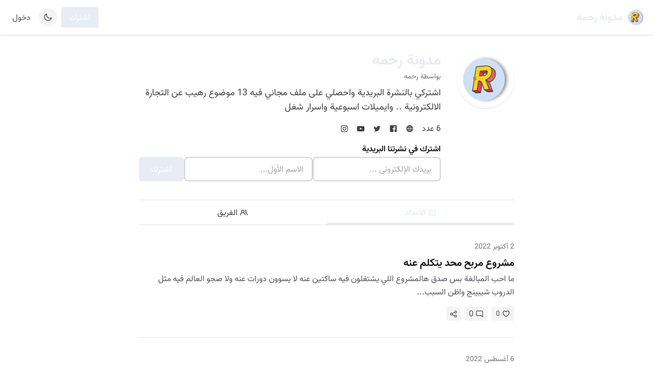

--- FILE ---
content_type: text/html; charset=UTF-8
request_url: https://gohodhod.com/@rahma
body_size: 14745
content:
<!DOCTYPE html>
<html lang="ar" dir="rtl">

<head>
  <meta charset="utf-8" />
  <meta name="viewport" content="width=device-width, initial-scale=1.0" />

  <!-- Favicon -->
  <link rel="apple-touch-icon" sizes="180x180" href="/apple-touch-icon.png">
  <link rel="icon" type="image/png" sizes="32x32" href="/favicon-32x32.png">
  <link rel="icon" type="image/png" sizes="16x16" href="/favicon-16x16.png">
  <link rel="manifest" href="/site.webmanifest">

  
  <link rel="stylesheet" href="https://unicons.iconscout.com/release/v3.0.3/css/line.css">
  <link href="/css/main.css?id=d7c9784b03c2f6fd487b5863d8bc278f" rel="stylesheet" />

  
  <script src="/js/main.js?id=c488e4178a4edb8abcf957760c6aefb1" defer></script>
  
  
  
  <script async src="https://www.googletagmanager.com/gtag/js?id=G-QY7QRGGVXH"></script>
  <script>
    window.dataLayer = window.dataLayer || [];

    function gtag() {
      dataLayer.push(arguments);
    }
    gtag('js', new Date());

    gtag('config', 'G-QY7QRGGVXH');
    gtag('config', 'UA-204395414-2');
  </script>

  <meta name="title" content="مدونة رحمه | هدهد" inertia>
<meta name="description" content="اشتركي بالنشرة البريدية واحصلي على ملف مجاني فيه 13 موضوع رهيب عن التجارة الالكترونية .. وايميلات اسبوعية واسرار شغل" inertia>
<meta property="og:type" content="website" inertia>
<meta property="og:url" content="https://gohodhod.com/@rahma" inertia>
<meta property="og:title" content="مدونة رحمه | هدهد" inertia>
<meta property="og:description" content="اشتركي بالنشرة البريدية واحصلي على ملف مجاني فيه 13 موضوع رهيب عن التجارة الالكترونية .. وايميلات اسبوعية واسرار شغل" inertia>
<meta property="og:image" content="https://hodhod-prod.s3.amazonaws.com/avatars/62cc3f027a7b4b0946ee749b2eb62ad1.png" inertia>
<meta property="twitter:card" content="summary" inertia>
<meta property="twitter:url" content="https://gohodhod.com/@rahma" inertia>
<meta property="twitter:title" content="مدونة رحمه | هدهد" inertia>
<meta property="twitter:description" content="اشتركي بالنشرة البريدية واحصلي على ملف مجاني فيه 13 موضوع رهيب عن التجارة الالكترونية .. وايميلات اسبوعية واسرار شغل" inertia>
<meta property="twitter:image" content="https://hodhod-prod.s3.amazonaws.com/avatars/62cc3f027a7b4b0946ee749b2eb62ad1.png" inertia>
<title inertia>مدونة رحمه | هدهد</title>  <script type="text/javascript">
    const Ziggy = {"url":"https:\/\/gohodhod.com","port":null,"defaults":{},"routes":{"scribe":{"uri":"api\/v1\/docs","methods":["GET","HEAD"]},"scribe.postman":{"uri":"api\/v1\/docs.postman","methods":["GET","HEAD"]},"scribe.openapi":{"uri":"api\/v1\/docs.openapi","methods":["GET","HEAD"]},"cashier.payment":{"uri":"stripe\/payment\/{id}","methods":["GET","HEAD"],"parameters":["id"]},"stripe.webhook":{"uri":"stripe\/webhook","methods":["POST"]},"login":{"uri":"login","methods":["GET","HEAD"]},"logout":{"uri":"logout","methods":["POST"]},"password.request":{"uri":"forgot-password","methods":["GET","HEAD"]},"password.reset":{"uri":"reset-password\/{token}","methods":["GET","HEAD"],"parameters":["token"]},"password.email":{"uri":"forgot-password","methods":["POST"]},"password.update":{"uri":"reset-password","methods":["POST"]},"register":{"uri":"register","methods":["GET","HEAD"]},"verification.notice":{"uri":"email\/verify","methods":["GET","HEAD"]},"verification.verify":{"uri":"email\/verify\/{id}\/{hash}","methods":["GET","HEAD"],"parameters":["id","hash"]},"verification.send":{"uri":"email\/verification-notification","methods":["POST"]},"user-password.update":{"uri":"user\/password","methods":["PUT"]},"password.confirmation":{"uri":"user\/confirmed-password-status","methods":["GET","HEAD"]},"password.confirm":{"uri":"user\/confirm-password","methods":["POST"]},"telescope":{"uri":"telescope\/{view?}","methods":["GET","HEAD"],"wheres":{"view":"(.*)"},"parameters":["view"]},"newsletters.index":{"uri":"api\/newsletters","methods":["GET","HEAD"]},"newsletters.store":{"uri":"api\/newsletters","methods":["POST"]},"newsletters.show":{"uri":"api\/newsletters\/{newsletter}","methods":["GET","HEAD"],"parameters":["newsletter"],"bindings":{"newsletter":"id"}},"newsletters.update":{"uri":"api\/newsletters\/{newsletter}","methods":["PUT","PATCH"],"parameters":["newsletter"],"bindings":{"newsletter":"id"}},"newsletters.destroy":{"uri":"api\/newsletters\/{newsletter}","methods":["DELETE"],"parameters":["newsletter"],"bindings":{"newsletter":"id"}},"subscribers.index":{"uri":"api\/subscribers","methods":["GET","HEAD"]},"subscribers.store":{"uri":"api\/subscribers","methods":["POST"]},"subscribers.show":{"uri":"api\/subscribers\/{subscriber}","methods":["GET","HEAD"],"parameters":["subscriber"],"bindings":{"subscriber":"id"}},"subscribers.update":{"uri":"api\/subscribers\/{subscriber}","methods":["PUT","PATCH"],"parameters":["subscriber"],"bindings":{"subscriber":"id"}},"subscribers.destroy":{"uri":"api\/subscribers\/{subscriber}","methods":["DELETE"],"parameters":["subscriber"],"bindings":{"subscriber":"id"}},"issues.index":{"uri":"api\/issues","methods":["GET","HEAD"]},"issues.store":{"uri":"api\/issues","methods":["POST"]},"issues.show":{"uri":"api\/issues\/{issue}","methods":["GET","HEAD"],"parameters":["issue"],"bindings":{"issue":"id"}},"issues.update":{"uri":"api\/issues\/{issue}","methods":["PUT","PATCH"],"parameters":["issue"],"bindings":{"issue":"id"}},"issues.destroy":{"uri":"api\/issues\/{issue}","methods":["DELETE"],"parameters":["issue"],"bindings":{"issue":"id"}},"tags.index":{"uri":"api\/tags","methods":["GET","HEAD"]},"tags.store":{"uri":"api\/tags","methods":["POST"]},"tags.show":{"uri":"api\/tags\/{tag}","methods":["GET","HEAD"],"parameters":["tag"],"bindings":{"tag":"id"}},"tags.update":{"uri":"api\/tags\/{tag}","methods":["PUT","PATCH"],"parameters":["tag"],"bindings":{"tag":"id"}},"tags.destroy":{"uri":"api\/tags\/{tag}","methods":["DELETE"],"parameters":["tag"],"bindings":{"tag":"id"}},"subscriberForms.index":{"uri":"api\/subscriberForms","methods":["GET","HEAD"]},"subscriberForms.store":{"uri":"api\/subscriberForms","methods":["POST"]},"subscriberForms.show":{"uri":"api\/subscriberForms\/{subscriberForm}","methods":["GET","HEAD"],"parameters":["subscriberForm"],"bindings":{"subscriberForm":"id"}},"subscriberForms.update":{"uri":"api\/subscriberForms\/{subscriberForm}","methods":["PUT","PATCH"],"parameters":["subscriberForm"],"bindings":{"subscriberForm":"id"}},"subscriberForms.destroy":{"uri":"api\/subscriberForms\/{subscriberForm}","methods":["DELETE"],"parameters":["subscriberForm"],"bindings":{"subscriberForm":"id"}},"api.v1.newsletter.profile-info":{"uri":"api\/v1\/newsletter\/profile-info","methods":["GET","HEAD"]},"api.v1.newsletter.update-profile-info":{"uri":"api\/v1\/newsletter\/profile-info","methods":["PATCH"]},"api.v1.newsletter.update-profile-image":{"uri":"api\/v1\/newsletter\/profile-image","methods":["POST"]},"api.v1.subscribers.index":{"uri":"api\/v1\/subscribers","methods":["GET","HEAD"]},"api.v1.subscribers.store":{"uri":"api\/v1\/subscribers","methods":["POST"]},"api.v1.subscribers.show":{"uri":"api\/v1\/subscribers\/{subscriber_id}","methods":["GET","HEAD"],"parameters":["subscriber_id"]},"api.v1.subscribers.update":{"uri":"api\/v1\/subscribers\/{subscriber_id}","methods":["PUT","PATCH"],"parameters":["subscriber_id"]},"api.v1.subscribers.destroy":{"uri":"api\/v1\/subscribers\/{subscriber_id}","methods":["DELETE"],"parameters":["subscriber_id"]},"api.v1.subscribers.unsubscribe":{"uri":"api\/v1\/subscribers\/{subscriber_id}\/unsubscribe","methods":["POST"],"parameters":["subscriber_id"]},"api.v1.subscribers.resubscribe":{"uri":"api\/v1\/subscribers\/{subscriber_id}\/resubscribe","methods":["POST"],"parameters":["subscriber_id"]},"api.v1.issues.index":{"uri":"api\/v1\/issues","methods":["GET","HEAD"]},"api.v1.issues.show":{"uri":"api\/v1\/issues\/{issue_id}","methods":["GET","HEAD"],"parameters":["issue_id"]},"api.v1.issues.destroy":{"uri":"api\/v1\/issues\/{issue_id}","methods":["DELETE"],"parameters":["issue_id"]},"api.v1.issues.publish":{"uri":"api\/v1\/issues\/{issue_id}\/publish","methods":["POST"],"parameters":["issue_id"]},"api.v1.issues.schedule":{"uri":"api\/v1\/issues\/{issue_id}\/schedule","methods":["POST"],"parameters":["issue_id"]},"api.v1.issues.cancel-schedule":{"uri":"api\/v1\/issues\/{issue_id}\/cancel-schedule","methods":["POST"],"parameters":["issue_id"]},"dashboard.index":{"uri":"dashboard","methods":["GET","HEAD"]},"dashboard.export_to_excel":{"uri":"dashboard\/export_to_excel","methods":["GET","HEAD"]},"dashboard.login_as_user":{"uri":"dashboard\/login_as_user","methods":["POST"]},"dashboard.users.index":{"uri":"dashboard\/users","methods":["GET","HEAD"]},"dashboard.users.create":{"uri":"dashboard\/users\/create","methods":["GET","HEAD"]},"dashboard.users.store":{"uri":"dashboard\/users","methods":["POST"]},"dashboard.users.show":{"uri":"dashboard\/users\/{user}","methods":["GET","HEAD"],"parameters":["user"]},"dashboard.users.edit":{"uri":"dashboard\/users\/{user}\/edit","methods":["GET","HEAD"],"parameters":["user"]},"dashboard.users.update":{"uri":"dashboard\/users\/{user}","methods":["PUT","PATCH"],"parameters":["user"],"bindings":{"user":"id"}},"dashboard.users.destroy":{"uri":"dashboard\/users\/{user}","methods":["DELETE"],"parameters":["user"],"bindings":{"user":"id"}},"dashboard.activation":{"uri":"dashboard\/users\/activation","methods":["POST"]},"dashboard.deleted.issue":{"uri":"dashboard\/deleted-issues","methods":["GET","HEAD"]},"dashboard.restore.issue":{"uri":"dashboard\/restore-issue\/{issue}","methods":["PUT"],"parameters":["issue"]},"reader.":{"uri":"reader","methods":["GET","HEAD","POST","PUT","PATCH","DELETE","OPTIONS"]},"reader.inbox":{"uri":"reader\/inbox","methods":["GET","HEAD"]},"reader.dashboard":{"uri":"reader\/dashboard","methods":["GET","HEAD"]},"reader.discover":{"uri":"reader\/discover","methods":["GET","HEAD"]},"reader.search":{"uri":"reader\/search","methods":["GET","HEAD"]},"profile-settings.show":{"uri":"profile-settings","methods":["GET","HEAD"]},"profile-settings.password":{"uri":"profile-settings\/password","methods":["PATCH"]},"profile-settings.info":{"uri":"profile-settings\/info","methods":["PATCH"]},"profile-settings.email":{"uri":"profile-settings\/email","methods":["PATCH"]},"profile-settings.email.confirm":{"uri":"profile-settings\/email\/confirm","methods":["GET","HEAD"]},"comments.store":{"uri":"comments","methods":["POST"]},"comments.update":{"uri":"comments\/{comment}","methods":["PUT","PATCH"],"parameters":["comment"],"bindings":{"comment":"id"}},"comments.destroy":{"uri":"comments\/{comment}","methods":["DELETE"],"parameters":["comment"],"bindings":{"comment":"id"}},"comments.like":{"uri":"comments\/{comment}\/like","methods":["POST"],"parameters":["comment"],"bindings":{"comment":"id"}},"comments.index":{"uri":"comments","methods":["GET","HEAD"]},"newsletter.profile":{"uri":"@{newsletter}","methods":["GET","HEAD"],"parameters":["newsletter"],"bindings":{"newsletter":"slug"}},"newsletter.issue":{"uri":"@{newsletter}\/issues\/{issue}","methods":["GET","HEAD"],"parameters":["newsletter","issue"],"bindings":{"newsletter":"slug","issue":"id"}},"newsletter.issue.like":{"uri":"@{newsletter}\/issues\/{issue}\/like","methods":["GET","POST","HEAD"],"parameters":["newsletter","issue"],"bindings":{"newsletter":"slug","issue":"id"}},"newsletter.subscribe":{"uri":"@{newsletter}\/subscribe","methods":["POST"],"parameters":["newsletter"],"bindings":{"newsletter":"slug"}},"newsletter.embed":{"uri":"@{newsletter}\/embed","methods":["GET","HEAD"],"parameters":["newsletter"],"bindings":{"newsletter":"slug"}},"newsletter.unsubscribe":{"uri":"@{newsletter}\/unsubscribe","methods":["GET","HEAD"],"parameters":["newsletter"],"bindings":{"newsletter":"slug"}},"newsletter.subscriberFormPage":{"uri":"@{newsletter}\/subscriber-forms\/{subscriberFormUuid}","methods":["GET","HEAD"],"parameters":["newsletter","subscriberFormUuid"],"bindings":{"newsletter":"slug"}},"newsletter.subscriberFormPage.save":{"uri":"@{newsletter}\/subscriber-forms\/{subscriberForm}","methods":["POST"],"parameters":["newsletter","subscriberForm"],"bindings":{"newsletter":"slug","subscriberForm":"uuid"}},"app.index":{"uri":"app","methods":["GET","HEAD"]},"app":{"uri":"app\/{any}","methods":["GET","HEAD"],"wheres":{"any":".*"},"parameters":["any"]},"invitations.accept":{"uri":"invitations\/accept\/{invitation}","methods":["GET","HEAD"],"parameters":["invitation"],"bindings":{"invitation":"uuid"}},"home":{"uri":"\/","methods":["GET","HEAD"]},"home.discover":{"uri":"discover","methods":["GET","HEAD"]},"home.privacy":{"uri":"privacy","methods":["GET","HEAD"]},"home.terms":{"uri":"terms","methods":["GET","HEAD"]},"home.domain":{"uri":"domain-guide","methods":["GET","HEAD"]},"home.return-policy":{"uri":"return-policy","methods":["GET","HEAD"]},"home.faqs":{"uri":"faqs","methods":["GET","HEAD"]},"domain.verify.account":{"uri":"domain\/verify\/account\/{token}","methods":["GET","HEAD"],"parameters":["token"]},"success":{"uri":"success","methods":["GET","HEAD"]},"fail":{"uri":"fail","methods":["GET","HEAD"]}}};

    !function(t,r){"object"==typeof exports&&"undefined"!=typeof module?module.exports=r():"function"==typeof define&&define.amd?define(r):(t||self).route=r()}(this,function(){function t(t,r){for(var e=0;e<r.length;e++){var n=r[e];n.enumerable=n.enumerable||!1,n.configurable=!0,"value"in n&&(n.writable=!0),Object.defineProperty(t,"symbol"==typeof(o=function(t,r){if("object"!=typeof t||null===t)return t;var e=t[Symbol.toPrimitive];if(void 0!==e){var n=e.call(t,"string");if("object"!=typeof n)return n;throw new TypeError("@@toPrimitive must return a primitive value.")}return String(t)}(n.key))?o:String(o),n)}var o}function r(r,e,n){return e&&t(r.prototype,e),n&&t(r,n),Object.defineProperty(r,"prototype",{writable:!1}),r}function e(){return e=Object.assign?Object.assign.bind():function(t){for(var r=1;r<arguments.length;r++){var e=arguments[r];for(var n in e)Object.prototype.hasOwnProperty.call(e,n)&&(t[n]=e[n])}return t},e.apply(this,arguments)}function n(t){return n=Object.setPrototypeOf?Object.getPrototypeOf.bind():function(t){return t.__proto__||Object.getPrototypeOf(t)},n(t)}function o(t,r){return o=Object.setPrototypeOf?Object.setPrototypeOf.bind():function(t,r){return t.__proto__=r,t},o(t,r)}function i(t,r,e){return i=function(){if("undefined"==typeof Reflect||!Reflect.construct)return!1;if(Reflect.construct.sham)return!1;if("function"==typeof Proxy)return!0;try{return Boolean.prototype.valueOf.call(Reflect.construct(Boolean,[],function(){})),!0}catch(t){return!1}}()?Reflect.construct.bind():function(t,r,e){var n=[null];n.push.apply(n,r);var i=new(Function.bind.apply(t,n));return e&&o(i,e.prototype),i},i.apply(null,arguments)}function u(t){var r="function"==typeof Map?new Map:void 0;return u=function(t){if(null===t||-1===Function.toString.call(t).indexOf("[native code]"))return t;if("function"!=typeof t)throw new TypeError("Super expression must either be null or a function");if(void 0!==r){if(r.has(t))return r.get(t);r.set(t,e)}function e(){return i(t,arguments,n(this).constructor)}return e.prototype=Object.create(t.prototype,{constructor:{value:e,enumerable:!1,writable:!0,configurable:!0}}),o(e,t)},u(t)}var f=String.prototype.replace,a=/%20/g,c="RFC3986",l={default:c,formatters:{RFC1738:function(t){return f.call(t,a,"+")},RFC3986:function(t){return String(t)}},RFC1738:"RFC1738",RFC3986:c},s=Object.prototype.hasOwnProperty,v=Array.isArray,p=function(){for(var t=[],r=0;r<256;++r)t.push("%"+((r<16?"0":"")+r.toString(16)).toUpperCase());return t}(),y=function(t,r){for(var e=r&&r.plainObjects?Object.create(null):{},n=0;n<t.length;++n)void 0!==t[n]&&(e[n]=t[n]);return e},d={arrayToObject:y,assign:function(t,r){return Object.keys(r).reduce(function(t,e){return t[e]=r[e],t},t)},combine:function(t,r){return[].concat(t,r)},compact:function(t){for(var r=[{obj:{o:t},prop:"o"}],e=[],n=0;n<r.length;++n)for(var o=r[n],i=o.obj[o.prop],u=Object.keys(i),f=0;f<u.length;++f){var a=u[f],c=i[a];"object"==typeof c&&null!==c&&-1===e.indexOf(c)&&(r.push({obj:i,prop:a}),e.push(c))}return function(t){for(;t.length>1;){var r=t.pop(),e=r.obj[r.prop];if(v(e)){for(var n=[],o=0;o<e.length;++o)void 0!==e[o]&&n.push(e[o]);r.obj[r.prop]=n}}}(r),t},decode:function(t,r,e){var n=t.replace(/\+/g," ");if("iso-8859-1"===e)return n.replace(/%[0-9a-f]{2}/gi,unescape);try{return decodeURIComponent(n)}catch(t){return n}},encode:function(t,r,e,n,o){if(0===t.length)return t;var i=t;if("symbol"==typeof t?i=Symbol.prototype.toString.call(t):"string"!=typeof t&&(i=String(t)),"iso-8859-1"===e)return escape(i).replace(/%u[0-9a-f]{4}/gi,function(t){return"%26%23"+parseInt(t.slice(2),16)+"%3B"});for(var u="",f=0;f<i.length;++f){var a=i.charCodeAt(f);45===a||46===a||95===a||126===a||a>=48&&a<=57||a>=65&&a<=90||a>=97&&a<=122||o===l.RFC1738&&(40===a||41===a)?u+=i.charAt(f):a<128?u+=p[a]:a<2048?u+=p[192|a>>6]+p[128|63&a]:a<55296||a>=57344?u+=p[224|a>>12]+p[128|a>>6&63]+p[128|63&a]:(a=65536+((1023&a)<<10|1023&i.charCodeAt(f+=1)),u+=p[240|a>>18]+p[128|a>>12&63]+p[128|a>>6&63]+p[128|63&a])}return u},isBuffer:function(t){return!(!t||"object"!=typeof t||!(t.constructor&&t.constructor.isBuffer&&t.constructor.isBuffer(t)))},isRegExp:function(t){return"[object RegExp]"===Object.prototype.toString.call(t)},maybeMap:function(t,r){if(v(t)){for(var e=[],n=0;n<t.length;n+=1)e.push(r(t[n]));return e}return r(t)},merge:function t(r,e,n){if(!e)return r;if("object"!=typeof e){if(v(r))r.push(e);else{if(!r||"object"!=typeof r)return[r,e];(n&&(n.plainObjects||n.allowPrototypes)||!s.call(Object.prototype,e))&&(r[e]=!0)}return r}if(!r||"object"!=typeof r)return[r].concat(e);var o=r;return v(r)&&!v(e)&&(o=y(r,n)),v(r)&&v(e)?(e.forEach(function(e,o){if(s.call(r,o)){var i=r[o];i&&"object"==typeof i&&e&&"object"==typeof e?r[o]=t(i,e,n):r.push(e)}else r[o]=e}),r):Object.keys(e).reduce(function(r,o){var i=e[o];return r[o]=s.call(r,o)?t(r[o],i,n):i,r},o)}},b=Object.prototype.hasOwnProperty,h={brackets:function(t){return t+"[]"},comma:"comma",indices:function(t,r){return t+"["+r+"]"},repeat:function(t){return t}},g=Array.isArray,m=String.prototype.split,j=Array.prototype.push,w=function(t,r){j.apply(t,g(r)?r:[r])},O=Date.prototype.toISOString,E=l.default,R={addQueryPrefix:!1,allowDots:!1,charset:"utf-8",charsetSentinel:!1,delimiter:"&",encode:!0,encoder:d.encode,encodeValuesOnly:!1,format:E,formatter:l.formatters[E],indices:!1,serializeDate:function(t){return O.call(t)},skipNulls:!1,strictNullHandling:!1},S=function t(r,e,n,o,i,u,f,a,c,l,s,v,p,y){var b,h=r;if("function"==typeof f?h=f(e,h):h instanceof Date?h=l(h):"comma"===n&&g(h)&&(h=d.maybeMap(h,function(t){return t instanceof Date?l(t):t})),null===h){if(o)return u&&!p?u(e,R.encoder,y,"key",s):e;h=""}if("string"==typeof(b=h)||"number"==typeof b||"boolean"==typeof b||"symbol"==typeof b||"bigint"==typeof b||d.isBuffer(h)){if(u){var j=p?e:u(e,R.encoder,y,"key",s);if("comma"===n&&p){for(var O=m.call(String(h),","),E="",S=0;S<O.length;++S)E+=(0===S?"":",")+v(u(O[S],R.encoder,y,"value",s));return[v(j)+"="+E]}return[v(j)+"="+v(u(h,R.encoder,y,"value",s))]}return[v(e)+"="+v(String(h))]}var T,k=[];if(void 0===h)return k;if("comma"===n&&g(h))T=[{value:h.length>0?h.join(",")||null:void 0}];else if(g(f))T=f;else{var x=Object.keys(h);T=a?x.sort(a):x}for(var N=0;N<T.length;++N){var C=T[N],A="object"==typeof C&&void 0!==C.value?C.value:h[C];if(!i||null!==A){var D=g(h)?"function"==typeof n?n(e,C):e:e+(c?"."+C:"["+C+"]");w(k,t(A,D,n,o,i,u,f,a,c,l,s,v,p,y))}}return k},T=Object.prototype.hasOwnProperty,k=Array.isArray,x={allowDots:!1,allowPrototypes:!1,arrayLimit:20,charset:"utf-8",charsetSentinel:!1,comma:!1,decoder:d.decode,delimiter:"&",depth:5,ignoreQueryPrefix:!1,interpretNumericEntities:!1,parameterLimit:1e3,parseArrays:!0,plainObjects:!1,strictNullHandling:!1},N=function(t){return t.replace(/&#(\d+);/g,function(t,r){return String.fromCharCode(parseInt(r,10))})},C=function(t,r){return t&&"string"==typeof t&&r.comma&&t.indexOf(",")>-1?t.split(","):t},A=function(t,r,e,n){if(t){var o=e.allowDots?t.replace(/\.([^.[]+)/g,"[$1]"):t,i=/(\[[^[\]]*])/g,u=e.depth>0&&/(\[[^[\]]*])/.exec(o),f=u?o.slice(0,u.index):o,a=[];if(f){if(!e.plainObjects&&T.call(Object.prototype,f)&&!e.allowPrototypes)return;a.push(f)}for(var c=0;e.depth>0&&null!==(u=i.exec(o))&&c<e.depth;){if(c+=1,!e.plainObjects&&T.call(Object.prototype,u[1].slice(1,-1))&&!e.allowPrototypes)return;a.push(u[1])}return u&&a.push("["+o.slice(u.index)+"]"),function(t,r,e,n){for(var o=n?r:C(r,e),i=t.length-1;i>=0;--i){var u,f=t[i];if("[]"===f&&e.parseArrays)u=[].concat(o);else{u=e.plainObjects?Object.create(null):{};var a="["===f.charAt(0)&&"]"===f.charAt(f.length-1)?f.slice(1,-1):f,c=parseInt(a,10);e.parseArrays||""!==a?!isNaN(c)&&f!==a&&String(c)===a&&c>=0&&e.parseArrays&&c<=e.arrayLimit?(u=[])[c]=o:"__proto__"!==a&&(u[a]=o):u={0:o}}o=u}return o}(a,r,e,n)}},D=function(t,r){var e=function(t){if(!t)return x;if(null!=t.decoder&&"function"!=typeof t.decoder)throw new TypeError("Decoder has to be a function.");if(void 0!==t.charset&&"utf-8"!==t.charset&&"iso-8859-1"!==t.charset)throw new TypeError("The charset option must be either utf-8, iso-8859-1, or undefined");return{allowDots:void 0===t.allowDots?x.allowDots:!!t.allowDots,allowPrototypes:"boolean"==typeof t.allowPrototypes?t.allowPrototypes:x.allowPrototypes,arrayLimit:"number"==typeof t.arrayLimit?t.arrayLimit:x.arrayLimit,charset:void 0===t.charset?x.charset:t.charset,charsetSentinel:"boolean"==typeof t.charsetSentinel?t.charsetSentinel:x.charsetSentinel,comma:"boolean"==typeof t.comma?t.comma:x.comma,decoder:"function"==typeof t.decoder?t.decoder:x.decoder,delimiter:"string"==typeof t.delimiter||d.isRegExp(t.delimiter)?t.delimiter:x.delimiter,depth:"number"==typeof t.depth||!1===t.depth?+t.depth:x.depth,ignoreQueryPrefix:!0===t.ignoreQueryPrefix,interpretNumericEntities:"boolean"==typeof t.interpretNumericEntities?t.interpretNumericEntities:x.interpretNumericEntities,parameterLimit:"number"==typeof t.parameterLimit?t.parameterLimit:x.parameterLimit,parseArrays:!1!==t.parseArrays,plainObjects:"boolean"==typeof t.plainObjects?t.plainObjects:x.plainObjects,strictNullHandling:"boolean"==typeof t.strictNullHandling?t.strictNullHandling:x.strictNullHandling}}(r);if(""===t||null==t)return e.plainObjects?Object.create(null):{};for(var n="string"==typeof t?function(t,r){var e,n={},o=(r.ignoreQueryPrefix?t.replace(/^\?/,""):t).split(r.delimiter,Infinity===r.parameterLimit?void 0:r.parameterLimit),i=-1,u=r.charset;if(r.charsetSentinel)for(e=0;e<o.length;++e)0===o[e].indexOf("utf8=")&&("utf8=%E2%9C%93"===o[e]?u="utf-8":"utf8=%26%2310003%3B"===o[e]&&(u="iso-8859-1"),i=e,e=o.length);for(e=0;e<o.length;++e)if(e!==i){var f,a,c=o[e],l=c.indexOf("]="),s=-1===l?c.indexOf("="):l+1;-1===s?(f=r.decoder(c,x.decoder,u,"key"),a=r.strictNullHandling?null:""):(f=r.decoder(c.slice(0,s),x.decoder,u,"key"),a=d.maybeMap(C(c.slice(s+1),r),function(t){return r.decoder(t,x.decoder,u,"value")})),a&&r.interpretNumericEntities&&"iso-8859-1"===u&&(a=N(a)),c.indexOf("[]=")>-1&&(a=k(a)?[a]:a),n[f]=T.call(n,f)?d.combine(n[f],a):a}return n}(t,e):t,o=e.plainObjects?Object.create(null):{},i=Object.keys(n),u=0;u<i.length;++u){var f=i[u],a=A(f,n[f],e,"string"==typeof t);o=d.merge(o,a,e)}return d.compact(o)},$=/*#__PURE__*/function(){function t(t,r,e){var n,o;this.name=t,this.definition=r,this.bindings=null!=(n=r.bindings)?n:{},this.wheres=null!=(o=r.wheres)?o:{},this.config=e}var e=t.prototype;return e.matchesUrl=function(t){var r=this;if(!this.definition.methods.includes("GET"))return!1;var e=this.template.replace(/(\/?){([^}?]*)(\??)}/g,function(t,e,n,o){var i,u="(?<"+n+">"+((null==(i=r.wheres[n])?void 0:i.replace(/(^\^)|(\$$)/g,""))||"[^/?]+")+")";return o?"("+e+u+")?":""+e+u}).replace(/^\w+:\/\//,""),n=t.replace(/^\w+:\/\//,"").split("?"),o=n[0],i=n[1],u=new RegExp("^"+e+"/?$").exec(decodeURI(o));if(u){for(var f in u.groups)u.groups[f]="string"==typeof u.groups[f]?decodeURIComponent(u.groups[f]):u.groups[f];return{params:u.groups,query:D(i)}}return!1},e.compile=function(t){var r=this;return this.parameterSegments.length?this.template.replace(/{([^}?]+)(\??)}/g,function(e,n,o){var i,u;if(!o&&[null,void 0].includes(t[n]))throw new Error("Ziggy error: '"+n+"' parameter is required for route '"+r.name+"'.");if(r.wheres[n]&&!new RegExp("^"+(o?"("+r.wheres[n]+")?":r.wheres[n])+"$").test(null!=(u=t[n])?u:""))throw new Error("Ziggy error: '"+n+"' parameter does not match required format '"+r.wheres[n]+"' for route '"+r.name+"'.");return encodeURI(null!=(i=t[n])?i:"").replace(/%7C/g,"|").replace(/%25/g,"%").replace(/\$/g,"%24")}).replace(this.origin+"//",this.origin+"/").replace(/\/+$/,""):this.template},r(t,[{key:"template",get:function(){var t=(this.origin+"/"+this.definition.uri).replace(/\/+$/,"");return""===t?"/":t}},{key:"origin",get:function(){return this.config.absolute?this.definition.domain?""+this.config.url.match(/^\w+:\/\//)[0]+this.definition.domain+(this.config.port?":"+this.config.port:""):this.config.url:""}},{key:"parameterSegments",get:function(){var t,r;return null!=(t=null==(r=this.template.match(/{[^}?]+\??}/g))?void 0:r.map(function(t){return{name:t.replace(/{|\??}/g,""),required:!/\?}$/.test(t)}}))?t:[]}}]),t}(),F=/*#__PURE__*/function(t){var n,i;function u(r,n,o,i){var u;if(void 0===o&&(o=!0),(u=t.call(this)||this).t=null!=i?i:"undefined"!=typeof Ziggy?Ziggy:null==globalThis?void 0:globalThis.Ziggy,u.t=e({},u.t,{absolute:o}),r){if(!u.t.routes[r])throw new Error("Ziggy error: route '"+r+"' is not in the route list.");u.i=new $(r,u.t.routes[r],u.t),u.u=u.l(n)}return u}i=t,(n=u).prototype=Object.create(i.prototype),n.prototype.constructor=n,o(n,i);var f=u.prototype;return f.toString=function(){var t=this,r=Object.keys(this.u).filter(function(r){return!t.i.parameterSegments.some(function(t){return t.name===r})}).filter(function(t){return"_query"!==t}).reduce(function(r,n){var o;return e({},r,((o={})[n]=t.u[n],o))},{});return this.i.compile(this.u)+function(t,r){var e,n=t,o=function(t){if(!t)return R;if(null!=t.encoder&&"function"!=typeof t.encoder)throw new TypeError("Encoder has to be a function.");var r=t.charset||R.charset;if(void 0!==t.charset&&"utf-8"!==t.charset&&"iso-8859-1"!==t.charset)throw new TypeError("The charset option must be either utf-8, iso-8859-1, or undefined");var e=l.default;if(void 0!==t.format){if(!b.call(l.formatters,t.format))throw new TypeError("Unknown format option provided.");e=t.format}var n=l.formatters[e],o=R.filter;return("function"==typeof t.filter||g(t.filter))&&(o=t.filter),{addQueryPrefix:"boolean"==typeof t.addQueryPrefix?t.addQueryPrefix:R.addQueryPrefix,allowDots:void 0===t.allowDots?R.allowDots:!!t.allowDots,charset:r,charsetSentinel:"boolean"==typeof t.charsetSentinel?t.charsetSentinel:R.charsetSentinel,delimiter:void 0===t.delimiter?R.delimiter:t.delimiter,encode:"boolean"==typeof t.encode?t.encode:R.encode,encoder:"function"==typeof t.encoder?t.encoder:R.encoder,encodeValuesOnly:"boolean"==typeof t.encodeValuesOnly?t.encodeValuesOnly:R.encodeValuesOnly,filter:o,format:e,formatter:n,serializeDate:"function"==typeof t.serializeDate?t.serializeDate:R.serializeDate,skipNulls:"boolean"==typeof t.skipNulls?t.skipNulls:R.skipNulls,sort:"function"==typeof t.sort?t.sort:null,strictNullHandling:"boolean"==typeof t.strictNullHandling?t.strictNullHandling:R.strictNullHandling}}(r);"function"==typeof o.filter?n=(0,o.filter)("",n):g(o.filter)&&(e=o.filter);var i=[];if("object"!=typeof n||null===n)return"";var u=h[r&&r.arrayFormat in h?r.arrayFormat:r&&"indices"in r?r.indices?"indices":"repeat":"indices"];e||(e=Object.keys(n)),o.sort&&e.sort(o.sort);for(var f=0;f<e.length;++f){var a=e[f];o.skipNulls&&null===n[a]||w(i,S(n[a],a,u,o.strictNullHandling,o.skipNulls,o.encode?o.encoder:null,o.filter,o.sort,o.allowDots,o.serializeDate,o.format,o.formatter,o.encodeValuesOnly,o.charset))}var c=i.join(o.delimiter),s=!0===o.addQueryPrefix?"?":"";return o.charsetSentinel&&(s+="iso-8859-1"===o.charset?"utf8=%26%2310003%3B&":"utf8=%E2%9C%93&"),c.length>0?s+c:""}(e({},r,this.u._query),{addQueryPrefix:!0,arrayFormat:"indices",encodeValuesOnly:!0,skipNulls:!0,encoder:function(t,r){return"boolean"==typeof t?Number(t):r(t)}})},f.v=function(t){var r=this;t?this.t.absolute&&t.startsWith("/")&&(t=this.p().host+t):t=this.h();var n={},o=Object.entries(this.t.routes).find(function(e){return n=new $(e[0],e[1],r.t).matchesUrl(t)})||[void 0,void 0];return e({name:o[0]},n,{route:o[1]})},f.h=function(){var t=this.p(),r=t.pathname,e=t.search;return(this.t.absolute?t.host+r:r.replace(this.t.url.replace(/^\w*:\/\/[^/]+/,""),"").replace(/^\/+/,"/"))+e},f.current=function(t,r){var n=this.v(),o=n.name,i=n.params,u=n.query,f=n.route;if(!t)return o;var a=new RegExp("^"+t.replace(/\./g,"\\.").replace(/\*/g,".*")+"$").test(o);if([null,void 0].includes(r)||!a)return a;var c=new $(o,f,this.t);r=this.l(r,c);var l=e({},i,u);return!(!Object.values(r).every(function(t){return!t})||Object.values(l).some(function(t){return void 0!==t}))||function t(r,e){return Object.entries(r).every(function(r){var n=r[0],o=r[1];return Array.isArray(o)&&Array.isArray(e[n])?o.every(function(t){return e[n].includes(t)}):"object"==typeof o&&"object"==typeof e[n]&&null!==o&&null!==e[n]?t(o,e[n]):e[n]==o})}(r,l)},f.p=function(){var t,r,e,n,o,i,u="undefined"!=typeof window?window.location:{},f=u.host,a=u.pathname,c=u.search;return{host:null!=(t=null==(r=this.t.location)?void 0:r.host)?t:void 0===f?"":f,pathname:null!=(e=null==(n=this.t.location)?void 0:n.pathname)?e:void 0===a?"":a,search:null!=(o=null==(i=this.t.location)?void 0:i.search)?o:void 0===c?"":c}},f.has=function(t){return Object.keys(this.t.routes).includes(t)},f.l=function(t,r){var n=this;void 0===t&&(t={}),void 0===r&&(r=this.i),null!=t||(t={}),t=["string","number"].includes(typeof t)?[t]:t;var o=r.parameterSegments.filter(function(t){return!n.t.defaults[t.name]});if(Array.isArray(t))t=t.reduce(function(t,r,n){var i,u;return e({},t,o[n]?((i={})[o[n].name]=r,i):"object"==typeof r?r:((u={})[r]="",u))},{});else if(1===o.length&&!t[o[0].name]&&(t.hasOwnProperty(Object.values(r.bindings)[0])||t.hasOwnProperty("id"))){var i;(i={})[o[0].name]=t,t=i}return e({},this.g(r),this.m(t,r))},f.g=function(t){var r=this;return t.parameterSegments.filter(function(t){return r.t.defaults[t.name]}).reduce(function(t,n,o){var i,u=n.name;return e({},t,((i={})[u]=r.t.defaults[u],i))},{})},f.m=function(t,r){var n=r.bindings,o=r.parameterSegments;return Object.entries(t).reduce(function(t,r){var i,u,f=r[0],a=r[1];if(!a||"object"!=typeof a||Array.isArray(a)||!o.some(function(t){return t.name===f}))return e({},t,((u={})[f]=a,u));if(!a.hasOwnProperty(n[f])){if(!a.hasOwnProperty("id"))throw new Error("Ziggy error: object passed as '"+f+"' parameter is missing route model binding key '"+n[f]+"'.");n[f]="id"}return e({},t,((i={})[f]=a[n[f]],i))},{})},f.valueOf=function(){return this.toString()},f.check=function(t){return this.has(t)},r(u,[{key:"params",get:function(){var t=this.v();return e({},t.params,t.query)}}]),u}(/*#__PURE__*/u(String));return function(t,r,e,n){var o=new F(t,r,e,n);return t?o.toString():o}});

</script></head>

<body class="antialiased font-arabic text-gray-900 dark:bg-gray-900 dark:text-gray-100">
  <div id="app" data-page="{&quot;component&quot;:&quot;NewsletterProfile/Index&quot;,&quot;props&quot;:{&quot;errors&quot;:{},&quot;user&quot;:null,&quot;flash&quot;:{&quot;message&quot;:null,&quot;type&quot;:null},&quot;ziggy&quot;:{&quot;url&quot;:&quot;https://gohodhod.com/@rahma&quot;,&quot;port&quot;:null,&quot;defaults&quot;:[],&quot;routes&quot;:{&quot;scribe&quot;:{&quot;uri&quot;:&quot;api/v1/docs&quot;,&quot;methods&quot;:[&quot;GET&quot;,&quot;HEAD&quot;]},&quot;scribe.postman&quot;:{&quot;uri&quot;:&quot;api/v1/docs.postman&quot;,&quot;methods&quot;:[&quot;GET&quot;,&quot;HEAD&quot;]},&quot;scribe.openapi&quot;:{&quot;uri&quot;:&quot;api/v1/docs.openapi&quot;,&quot;methods&quot;:[&quot;GET&quot;,&quot;HEAD&quot;]},&quot;cashier.payment&quot;:{&quot;uri&quot;:&quot;stripe/payment/{id}&quot;,&quot;methods&quot;:[&quot;GET&quot;,&quot;HEAD&quot;],&quot;parameters&quot;:[&quot;id&quot;]},&quot;stripe.webhook&quot;:{&quot;uri&quot;:&quot;stripe/webhook&quot;,&quot;methods&quot;:[&quot;POST&quot;]},&quot;login&quot;:{&quot;uri&quot;:&quot;login&quot;,&quot;methods&quot;:[&quot;GET&quot;,&quot;HEAD&quot;]},&quot;logout&quot;:{&quot;uri&quot;:&quot;logout&quot;,&quot;methods&quot;:[&quot;POST&quot;]},&quot;password.request&quot;:{&quot;uri&quot;:&quot;forgot-password&quot;,&quot;methods&quot;:[&quot;GET&quot;,&quot;HEAD&quot;]},&quot;password.reset&quot;:{&quot;uri&quot;:&quot;reset-password/{token}&quot;,&quot;methods&quot;:[&quot;GET&quot;,&quot;HEAD&quot;],&quot;parameters&quot;:[&quot;token&quot;]},&quot;password.email&quot;:{&quot;uri&quot;:&quot;forgot-password&quot;,&quot;methods&quot;:[&quot;POST&quot;]},&quot;password.update&quot;:{&quot;uri&quot;:&quot;reset-password&quot;,&quot;methods&quot;:[&quot;POST&quot;]},&quot;register&quot;:{&quot;uri&quot;:&quot;register&quot;,&quot;methods&quot;:[&quot;GET&quot;,&quot;HEAD&quot;]},&quot;verification.notice&quot;:{&quot;uri&quot;:&quot;email/verify&quot;,&quot;methods&quot;:[&quot;GET&quot;,&quot;HEAD&quot;]},&quot;verification.verify&quot;:{&quot;uri&quot;:&quot;email/verify/{id}/{hash}&quot;,&quot;methods&quot;:[&quot;GET&quot;,&quot;HEAD&quot;],&quot;parameters&quot;:[&quot;id&quot;,&quot;hash&quot;]},&quot;verification.send&quot;:{&quot;uri&quot;:&quot;email/verification-notification&quot;,&quot;methods&quot;:[&quot;POST&quot;]},&quot;user-password.update&quot;:{&quot;uri&quot;:&quot;user/password&quot;,&quot;methods&quot;:[&quot;PUT&quot;]},&quot;password.confirmation&quot;:{&quot;uri&quot;:&quot;user/confirmed-password-status&quot;,&quot;methods&quot;:[&quot;GET&quot;,&quot;HEAD&quot;]},&quot;password.confirm&quot;:{&quot;uri&quot;:&quot;user/confirm-password&quot;,&quot;methods&quot;:[&quot;POST&quot;]},&quot;telescope&quot;:{&quot;uri&quot;:&quot;telescope/{view?}&quot;,&quot;methods&quot;:[&quot;GET&quot;,&quot;HEAD&quot;],&quot;wheres&quot;:{&quot;view&quot;:&quot;(.*)&quot;},&quot;parameters&quot;:[&quot;view&quot;]},&quot;newsletters.index&quot;:{&quot;uri&quot;:&quot;api/newsletters&quot;,&quot;methods&quot;:[&quot;GET&quot;,&quot;HEAD&quot;]},&quot;newsletters.store&quot;:{&quot;uri&quot;:&quot;api/newsletters&quot;,&quot;methods&quot;:[&quot;POST&quot;]},&quot;newsletters.show&quot;:{&quot;uri&quot;:&quot;api/newsletters/{newsletter}&quot;,&quot;methods&quot;:[&quot;GET&quot;,&quot;HEAD&quot;],&quot;parameters&quot;:[&quot;newsletter&quot;],&quot;bindings&quot;:{&quot;newsletter&quot;:&quot;id&quot;}},&quot;newsletters.update&quot;:{&quot;uri&quot;:&quot;api/newsletters/{newsletter}&quot;,&quot;methods&quot;:[&quot;PUT&quot;,&quot;PATCH&quot;],&quot;parameters&quot;:[&quot;newsletter&quot;],&quot;bindings&quot;:{&quot;newsletter&quot;:&quot;id&quot;}},&quot;newsletters.destroy&quot;:{&quot;uri&quot;:&quot;api/newsletters/{newsletter}&quot;,&quot;methods&quot;:[&quot;DELETE&quot;],&quot;parameters&quot;:[&quot;newsletter&quot;],&quot;bindings&quot;:{&quot;newsletter&quot;:&quot;id&quot;}},&quot;subscribers.index&quot;:{&quot;uri&quot;:&quot;api/subscribers&quot;,&quot;methods&quot;:[&quot;GET&quot;,&quot;HEAD&quot;]},&quot;subscribers.store&quot;:{&quot;uri&quot;:&quot;api/subscribers&quot;,&quot;methods&quot;:[&quot;POST&quot;]},&quot;subscribers.show&quot;:{&quot;uri&quot;:&quot;api/subscribers/{subscriber}&quot;,&quot;methods&quot;:[&quot;GET&quot;,&quot;HEAD&quot;],&quot;parameters&quot;:[&quot;subscriber&quot;],&quot;bindings&quot;:{&quot;subscriber&quot;:&quot;id&quot;}},&quot;subscribers.update&quot;:{&quot;uri&quot;:&quot;api/subscribers/{subscriber}&quot;,&quot;methods&quot;:[&quot;PUT&quot;,&quot;PATCH&quot;],&quot;parameters&quot;:[&quot;subscriber&quot;],&quot;bindings&quot;:{&quot;subscriber&quot;:&quot;id&quot;}},&quot;subscribers.destroy&quot;:{&quot;uri&quot;:&quot;api/subscribers/{subscriber}&quot;,&quot;methods&quot;:[&quot;DELETE&quot;],&quot;parameters&quot;:[&quot;subscriber&quot;],&quot;bindings&quot;:{&quot;subscriber&quot;:&quot;id&quot;}},&quot;issues.index&quot;:{&quot;uri&quot;:&quot;api/issues&quot;,&quot;methods&quot;:[&quot;GET&quot;,&quot;HEAD&quot;]},&quot;issues.store&quot;:{&quot;uri&quot;:&quot;api/issues&quot;,&quot;methods&quot;:[&quot;POST&quot;]},&quot;issues.show&quot;:{&quot;uri&quot;:&quot;api/issues/{issue}&quot;,&quot;methods&quot;:[&quot;GET&quot;,&quot;HEAD&quot;],&quot;parameters&quot;:[&quot;issue&quot;],&quot;bindings&quot;:{&quot;issue&quot;:&quot;id&quot;}},&quot;issues.update&quot;:{&quot;uri&quot;:&quot;api/issues/{issue}&quot;,&quot;methods&quot;:[&quot;PUT&quot;,&quot;PATCH&quot;],&quot;parameters&quot;:[&quot;issue&quot;],&quot;bindings&quot;:{&quot;issue&quot;:&quot;id&quot;}},&quot;issues.destroy&quot;:{&quot;uri&quot;:&quot;api/issues/{issue}&quot;,&quot;methods&quot;:[&quot;DELETE&quot;],&quot;parameters&quot;:[&quot;issue&quot;],&quot;bindings&quot;:{&quot;issue&quot;:&quot;id&quot;}},&quot;tags.index&quot;:{&quot;uri&quot;:&quot;api/tags&quot;,&quot;methods&quot;:[&quot;GET&quot;,&quot;HEAD&quot;]},&quot;tags.store&quot;:{&quot;uri&quot;:&quot;api/tags&quot;,&quot;methods&quot;:[&quot;POST&quot;]},&quot;tags.show&quot;:{&quot;uri&quot;:&quot;api/tags/{tag}&quot;,&quot;methods&quot;:[&quot;GET&quot;,&quot;HEAD&quot;],&quot;parameters&quot;:[&quot;tag&quot;],&quot;bindings&quot;:{&quot;tag&quot;:&quot;id&quot;}},&quot;tags.update&quot;:{&quot;uri&quot;:&quot;api/tags/{tag}&quot;,&quot;methods&quot;:[&quot;PUT&quot;,&quot;PATCH&quot;],&quot;parameters&quot;:[&quot;tag&quot;],&quot;bindings&quot;:{&quot;tag&quot;:&quot;id&quot;}},&quot;tags.destroy&quot;:{&quot;uri&quot;:&quot;api/tags/{tag}&quot;,&quot;methods&quot;:[&quot;DELETE&quot;],&quot;parameters&quot;:[&quot;tag&quot;],&quot;bindings&quot;:{&quot;tag&quot;:&quot;id&quot;}},&quot;subscriberForms.index&quot;:{&quot;uri&quot;:&quot;api/subscriberForms&quot;,&quot;methods&quot;:[&quot;GET&quot;,&quot;HEAD&quot;]},&quot;subscriberForms.store&quot;:{&quot;uri&quot;:&quot;api/subscriberForms&quot;,&quot;methods&quot;:[&quot;POST&quot;]},&quot;subscriberForms.show&quot;:{&quot;uri&quot;:&quot;api/subscriberForms/{subscriberForm}&quot;,&quot;methods&quot;:[&quot;GET&quot;,&quot;HEAD&quot;],&quot;parameters&quot;:[&quot;subscriberForm&quot;],&quot;bindings&quot;:{&quot;subscriberForm&quot;:&quot;id&quot;}},&quot;subscriberForms.update&quot;:{&quot;uri&quot;:&quot;api/subscriberForms/{subscriberForm}&quot;,&quot;methods&quot;:[&quot;PUT&quot;,&quot;PATCH&quot;],&quot;parameters&quot;:[&quot;subscriberForm&quot;],&quot;bindings&quot;:{&quot;subscriberForm&quot;:&quot;id&quot;}},&quot;subscriberForms.destroy&quot;:{&quot;uri&quot;:&quot;api/subscriberForms/{subscriberForm}&quot;,&quot;methods&quot;:[&quot;DELETE&quot;],&quot;parameters&quot;:[&quot;subscriberForm&quot;],&quot;bindings&quot;:{&quot;subscriberForm&quot;:&quot;id&quot;}},&quot;api.v1.newsletter.profile-info&quot;:{&quot;uri&quot;:&quot;api/v1/newsletter/profile-info&quot;,&quot;methods&quot;:[&quot;GET&quot;,&quot;HEAD&quot;]},&quot;api.v1.newsletter.update-profile-info&quot;:{&quot;uri&quot;:&quot;api/v1/newsletter/profile-info&quot;,&quot;methods&quot;:[&quot;PATCH&quot;]},&quot;api.v1.newsletter.update-profile-image&quot;:{&quot;uri&quot;:&quot;api/v1/newsletter/profile-image&quot;,&quot;methods&quot;:[&quot;POST&quot;]},&quot;api.v1.subscribers.index&quot;:{&quot;uri&quot;:&quot;api/v1/subscribers&quot;,&quot;methods&quot;:[&quot;GET&quot;,&quot;HEAD&quot;]},&quot;api.v1.subscribers.store&quot;:{&quot;uri&quot;:&quot;api/v1/subscribers&quot;,&quot;methods&quot;:[&quot;POST&quot;]},&quot;api.v1.subscribers.show&quot;:{&quot;uri&quot;:&quot;api/v1/subscribers/{subscriber_id}&quot;,&quot;methods&quot;:[&quot;GET&quot;,&quot;HEAD&quot;],&quot;parameters&quot;:[&quot;subscriber_id&quot;]},&quot;api.v1.subscribers.update&quot;:{&quot;uri&quot;:&quot;api/v1/subscribers/{subscriber_id}&quot;,&quot;methods&quot;:[&quot;PUT&quot;,&quot;PATCH&quot;],&quot;parameters&quot;:[&quot;subscriber_id&quot;]},&quot;api.v1.subscribers.destroy&quot;:{&quot;uri&quot;:&quot;api/v1/subscribers/{subscriber_id}&quot;,&quot;methods&quot;:[&quot;DELETE&quot;],&quot;parameters&quot;:[&quot;subscriber_id&quot;]},&quot;api.v1.subscribers.unsubscribe&quot;:{&quot;uri&quot;:&quot;api/v1/subscribers/{subscriber_id}/unsubscribe&quot;,&quot;methods&quot;:[&quot;POST&quot;],&quot;parameters&quot;:[&quot;subscriber_id&quot;]},&quot;api.v1.subscribers.resubscribe&quot;:{&quot;uri&quot;:&quot;api/v1/subscribers/{subscriber_id}/resubscribe&quot;,&quot;methods&quot;:[&quot;POST&quot;],&quot;parameters&quot;:[&quot;subscriber_id&quot;]},&quot;api.v1.issues.index&quot;:{&quot;uri&quot;:&quot;api/v1/issues&quot;,&quot;methods&quot;:[&quot;GET&quot;,&quot;HEAD&quot;]},&quot;api.v1.issues.show&quot;:{&quot;uri&quot;:&quot;api/v1/issues/{issue_id}&quot;,&quot;methods&quot;:[&quot;GET&quot;,&quot;HEAD&quot;],&quot;parameters&quot;:[&quot;issue_id&quot;]},&quot;api.v1.issues.destroy&quot;:{&quot;uri&quot;:&quot;api/v1/issues/{issue_id}&quot;,&quot;methods&quot;:[&quot;DELETE&quot;],&quot;parameters&quot;:[&quot;issue_id&quot;]},&quot;api.v1.issues.publish&quot;:{&quot;uri&quot;:&quot;api/v1/issues/{issue_id}/publish&quot;,&quot;methods&quot;:[&quot;POST&quot;],&quot;parameters&quot;:[&quot;issue_id&quot;]},&quot;api.v1.issues.schedule&quot;:{&quot;uri&quot;:&quot;api/v1/issues/{issue_id}/schedule&quot;,&quot;methods&quot;:[&quot;POST&quot;],&quot;parameters&quot;:[&quot;issue_id&quot;]},&quot;api.v1.issues.cancel-schedule&quot;:{&quot;uri&quot;:&quot;api/v1/issues/{issue_id}/cancel-schedule&quot;,&quot;methods&quot;:[&quot;POST&quot;],&quot;parameters&quot;:[&quot;issue_id&quot;]},&quot;dashboard.index&quot;:{&quot;uri&quot;:&quot;dashboard&quot;,&quot;methods&quot;:[&quot;GET&quot;,&quot;HEAD&quot;]},&quot;dashboard.export_to_excel&quot;:{&quot;uri&quot;:&quot;dashboard/export_to_excel&quot;,&quot;methods&quot;:[&quot;GET&quot;,&quot;HEAD&quot;]},&quot;dashboard.login_as_user&quot;:{&quot;uri&quot;:&quot;dashboard/login_as_user&quot;,&quot;methods&quot;:[&quot;POST&quot;]},&quot;dashboard.users.index&quot;:{&quot;uri&quot;:&quot;dashboard/users&quot;,&quot;methods&quot;:[&quot;GET&quot;,&quot;HEAD&quot;]},&quot;dashboard.users.create&quot;:{&quot;uri&quot;:&quot;dashboard/users/create&quot;,&quot;methods&quot;:[&quot;GET&quot;,&quot;HEAD&quot;]},&quot;dashboard.users.store&quot;:{&quot;uri&quot;:&quot;dashboard/users&quot;,&quot;methods&quot;:[&quot;POST&quot;]},&quot;dashboard.users.show&quot;:{&quot;uri&quot;:&quot;dashboard/users/{user}&quot;,&quot;methods&quot;:[&quot;GET&quot;,&quot;HEAD&quot;],&quot;parameters&quot;:[&quot;user&quot;]},&quot;dashboard.users.edit&quot;:{&quot;uri&quot;:&quot;dashboard/users/{user}/edit&quot;,&quot;methods&quot;:[&quot;GET&quot;,&quot;HEAD&quot;],&quot;parameters&quot;:[&quot;user&quot;]},&quot;dashboard.users.update&quot;:{&quot;uri&quot;:&quot;dashboard/users/{user}&quot;,&quot;methods&quot;:[&quot;PUT&quot;,&quot;PATCH&quot;],&quot;parameters&quot;:[&quot;user&quot;],&quot;bindings&quot;:{&quot;user&quot;:&quot;id&quot;}},&quot;dashboard.users.destroy&quot;:{&quot;uri&quot;:&quot;dashboard/users/{user}&quot;,&quot;methods&quot;:[&quot;DELETE&quot;],&quot;parameters&quot;:[&quot;user&quot;],&quot;bindings&quot;:{&quot;user&quot;:&quot;id&quot;}},&quot;dashboard.activation&quot;:{&quot;uri&quot;:&quot;dashboard/users/activation&quot;,&quot;methods&quot;:[&quot;POST&quot;]},&quot;dashboard.deleted.issue&quot;:{&quot;uri&quot;:&quot;dashboard/deleted-issues&quot;,&quot;methods&quot;:[&quot;GET&quot;,&quot;HEAD&quot;]},&quot;dashboard.restore.issue&quot;:{&quot;uri&quot;:&quot;dashboard/restore-issue/{issue}&quot;,&quot;methods&quot;:[&quot;PUT&quot;],&quot;parameters&quot;:[&quot;issue&quot;]},&quot;reader.&quot;:{&quot;uri&quot;:&quot;reader&quot;,&quot;methods&quot;:[&quot;GET&quot;,&quot;HEAD&quot;,&quot;POST&quot;,&quot;PUT&quot;,&quot;PATCH&quot;,&quot;DELETE&quot;,&quot;OPTIONS&quot;]},&quot;reader.inbox&quot;:{&quot;uri&quot;:&quot;reader/inbox&quot;,&quot;methods&quot;:[&quot;GET&quot;,&quot;HEAD&quot;]},&quot;reader.dashboard&quot;:{&quot;uri&quot;:&quot;reader/dashboard&quot;,&quot;methods&quot;:[&quot;GET&quot;,&quot;HEAD&quot;]},&quot;reader.discover&quot;:{&quot;uri&quot;:&quot;reader/discover&quot;,&quot;methods&quot;:[&quot;GET&quot;,&quot;HEAD&quot;]},&quot;reader.search&quot;:{&quot;uri&quot;:&quot;reader/search&quot;,&quot;methods&quot;:[&quot;GET&quot;,&quot;HEAD&quot;]},&quot;profile-settings.show&quot;:{&quot;uri&quot;:&quot;profile-settings&quot;,&quot;methods&quot;:[&quot;GET&quot;,&quot;HEAD&quot;]},&quot;profile-settings.password&quot;:{&quot;uri&quot;:&quot;profile-settings/password&quot;,&quot;methods&quot;:[&quot;PATCH&quot;]},&quot;profile-settings.info&quot;:{&quot;uri&quot;:&quot;profile-settings/info&quot;,&quot;methods&quot;:[&quot;PATCH&quot;]},&quot;profile-settings.email&quot;:{&quot;uri&quot;:&quot;profile-settings/email&quot;,&quot;methods&quot;:[&quot;PATCH&quot;]},&quot;profile-settings.email.confirm&quot;:{&quot;uri&quot;:&quot;profile-settings/email/confirm&quot;,&quot;methods&quot;:[&quot;GET&quot;,&quot;HEAD&quot;]},&quot;comments.store&quot;:{&quot;uri&quot;:&quot;comments&quot;,&quot;methods&quot;:[&quot;POST&quot;]},&quot;comments.update&quot;:{&quot;uri&quot;:&quot;comments/{comment}&quot;,&quot;methods&quot;:[&quot;PUT&quot;,&quot;PATCH&quot;],&quot;parameters&quot;:[&quot;comment&quot;],&quot;bindings&quot;:{&quot;comment&quot;:&quot;id&quot;}},&quot;comments.destroy&quot;:{&quot;uri&quot;:&quot;comments/{comment}&quot;,&quot;methods&quot;:[&quot;DELETE&quot;],&quot;parameters&quot;:[&quot;comment&quot;],&quot;bindings&quot;:{&quot;comment&quot;:&quot;id&quot;}},&quot;comments.like&quot;:{&quot;uri&quot;:&quot;comments/{comment}/like&quot;,&quot;methods&quot;:[&quot;POST&quot;],&quot;parameters&quot;:[&quot;comment&quot;],&quot;bindings&quot;:{&quot;comment&quot;:&quot;id&quot;}},&quot;comments.index&quot;:{&quot;uri&quot;:&quot;comments&quot;,&quot;methods&quot;:[&quot;GET&quot;,&quot;HEAD&quot;]},&quot;newsletter.profile&quot;:{&quot;uri&quot;:&quot;@{newsletter}&quot;,&quot;methods&quot;:[&quot;GET&quot;,&quot;HEAD&quot;],&quot;parameters&quot;:[&quot;newsletter&quot;],&quot;bindings&quot;:{&quot;newsletter&quot;:&quot;slug&quot;}},&quot;newsletter.issue&quot;:{&quot;uri&quot;:&quot;@{newsletter}/issues/{issue}&quot;,&quot;methods&quot;:[&quot;GET&quot;,&quot;HEAD&quot;],&quot;parameters&quot;:[&quot;newsletter&quot;,&quot;issue&quot;],&quot;bindings&quot;:{&quot;newsletter&quot;:&quot;slug&quot;,&quot;issue&quot;:&quot;id&quot;}},&quot;newsletter.issue.like&quot;:{&quot;uri&quot;:&quot;@{newsletter}/issues/{issue}/like&quot;,&quot;methods&quot;:[&quot;GET&quot;,&quot;POST&quot;,&quot;HEAD&quot;],&quot;parameters&quot;:[&quot;newsletter&quot;,&quot;issue&quot;],&quot;bindings&quot;:{&quot;newsletter&quot;:&quot;slug&quot;,&quot;issue&quot;:&quot;id&quot;}},&quot;newsletter.subscribe&quot;:{&quot;uri&quot;:&quot;@{newsletter}/subscribe&quot;,&quot;methods&quot;:[&quot;POST&quot;],&quot;parameters&quot;:[&quot;newsletter&quot;],&quot;bindings&quot;:{&quot;newsletter&quot;:&quot;slug&quot;}},&quot;newsletter.embed&quot;:{&quot;uri&quot;:&quot;@{newsletter}/embed&quot;,&quot;methods&quot;:[&quot;GET&quot;,&quot;HEAD&quot;],&quot;parameters&quot;:[&quot;newsletter&quot;],&quot;bindings&quot;:{&quot;newsletter&quot;:&quot;slug&quot;}},&quot;newsletter.unsubscribe&quot;:{&quot;uri&quot;:&quot;@{newsletter}/unsubscribe&quot;,&quot;methods&quot;:[&quot;GET&quot;,&quot;HEAD&quot;],&quot;parameters&quot;:[&quot;newsletter&quot;],&quot;bindings&quot;:{&quot;newsletter&quot;:&quot;slug&quot;}},&quot;newsletter.subscriberFormPage&quot;:{&quot;uri&quot;:&quot;@{newsletter}/subscriber-forms/{subscriberFormUuid}&quot;,&quot;methods&quot;:[&quot;GET&quot;,&quot;HEAD&quot;],&quot;parameters&quot;:[&quot;newsletter&quot;,&quot;subscriberFormUuid&quot;],&quot;bindings&quot;:{&quot;newsletter&quot;:&quot;slug&quot;}},&quot;newsletter.subscriberFormPage.save&quot;:{&quot;uri&quot;:&quot;@{newsletter}/subscriber-forms/{subscriberForm}&quot;,&quot;methods&quot;:[&quot;POST&quot;],&quot;parameters&quot;:[&quot;newsletter&quot;,&quot;subscriberForm&quot;],&quot;bindings&quot;:{&quot;newsletter&quot;:&quot;slug&quot;,&quot;subscriberForm&quot;:&quot;uuid&quot;}},&quot;app.index&quot;:{&quot;uri&quot;:&quot;app&quot;,&quot;methods&quot;:[&quot;GET&quot;,&quot;HEAD&quot;]},&quot;app&quot;:{&quot;uri&quot;:&quot;app/{any}&quot;,&quot;methods&quot;:[&quot;GET&quot;,&quot;HEAD&quot;],&quot;wheres&quot;:{&quot;any&quot;:&quot;.*&quot;},&quot;parameters&quot;:[&quot;any&quot;]},&quot;invitations.accept&quot;:{&quot;uri&quot;:&quot;invitations/accept/{invitation}&quot;,&quot;methods&quot;:[&quot;GET&quot;,&quot;HEAD&quot;],&quot;parameters&quot;:[&quot;invitation&quot;],&quot;bindings&quot;:{&quot;invitation&quot;:&quot;uuid&quot;}},&quot;home&quot;:{&quot;uri&quot;:&quot;/&quot;,&quot;methods&quot;:[&quot;GET&quot;,&quot;HEAD&quot;]},&quot;home.discover&quot;:{&quot;uri&quot;:&quot;discover&quot;,&quot;methods&quot;:[&quot;GET&quot;,&quot;HEAD&quot;]},&quot;home.privacy&quot;:{&quot;uri&quot;:&quot;privacy&quot;,&quot;methods&quot;:[&quot;GET&quot;,&quot;HEAD&quot;]},&quot;home.terms&quot;:{&quot;uri&quot;:&quot;terms&quot;,&quot;methods&quot;:[&quot;GET&quot;,&quot;HEAD&quot;]},&quot;home.domain&quot;:{&quot;uri&quot;:&quot;domain-guide&quot;,&quot;methods&quot;:[&quot;GET&quot;,&quot;HEAD&quot;]},&quot;home.return-policy&quot;:{&quot;uri&quot;:&quot;return-policy&quot;,&quot;methods&quot;:[&quot;GET&quot;,&quot;HEAD&quot;]},&quot;home.faqs&quot;:{&quot;uri&quot;:&quot;faqs&quot;,&quot;methods&quot;:[&quot;GET&quot;,&quot;HEAD&quot;]},&quot;domain.verify.account&quot;:{&quot;uri&quot;:&quot;domain/verify/account/{token}&quot;,&quot;methods&quot;:[&quot;GET&quot;,&quot;HEAD&quot;],&quot;parameters&quot;:[&quot;token&quot;]},&quot;success&quot;:{&quot;uri&quot;:&quot;success&quot;,&quot;methods&quot;:[&quot;GET&quot;,&quot;HEAD&quot;]},&quot;fail&quot;:{&quot;uri&quot;:&quot;fail&quot;,&quot;methods&quot;:[&quot;GET&quot;,&quot;HEAD&quot;]}}},&quot;newsletter&quot;:{&quot;id&quot;:584,&quot;title&quot;:&quot;مدونة رحمه&quot;,&quot;slug&quot;:&quot;rahma&quot;,&quot;author&quot;:&quot;رحمه&quot;,&quot;primary_color&quot;:&quot;#E7ECF5&quot;,&quot;description&quot;:&quot;اشتركي بالنشرة البريدية واحصلي على ملف مجاني فيه 13 موضوع رهيب عن التجارة الالكترونية .. وايميلات اسبوعية واسرار شغل&quot;,&quot;avatar&quot;:&quot;https://hodhod-prod.s3.amazonaws.com/avatars/62cc3f027a7b4b0946ee749b2eb62ad1.png&quot;,&quot;profile_options&quot;:{&quot;privacy_level&quot;:2,&quot;show_newsletter_subscribers_count&quot;:false,&quot;show_team&quot;:true,&quot;show_logo&quot;:false},&quot;profile_links&quot;:[{&quot;link&quot;:&quot;https://rahmablog.com/&quot;,&quot;type&quot;:&quot;url&quot;},{&quot;link&quot;:null,&quot;type&quot;:&quot;facebook&quot;},{&quot;link&quot;:&quot;https://twitter.com/Rahma19_92?t=oFSSAfm79NF8HRQhXepYag&amp;s=09&quot;,&quot;type&quot;:&quot;twitter&quot;},{&quot;link&quot;:null,&quot;type&quot;:&quot;youtube&quot;},{&quot;link&quot;:&quot;https://www.instagram.com/_rahma1992/?igshid=cch8pqjf7mf9&quot;,&quot;type&quot;:&quot;instagram&quot;}],&quot;subscribed_count&quot;:null,&quot;published_issues_count&quot;:6},&quot;issues&quot;:{&quot;current_page&quot;:1,&quot;data&quot;:[{&quot;id&quot;:2273,&quot;subject&quot;:&quot;مشروع مربح محد يتكلم عنه&quot;,&quot;published_at&quot;:&quot;2022-10-02T11:28:00.000000Z&quot;,&quot;thumbnail&quot;:null,&quot;excerpt&quot;:&quot;ما احب المبالغة بس صدق هالمشروع اللي يشتغلون فيه ساكتين عنه لا يسوون دورات عنه ولا صجو العالم فيه مثل الدروب شيبينج واظن السبب...&quot;,&quot;likers_count&quot;:0,&quot;is_liked_by_auth_user&quot;:false,&quot;comments_count&quot;:0},{&quot;id&quot;:2180,&quot;subject&quot;:&quot;كان ممكن اخذ هذي الفلوس واسكت 👹&quot;,&quot;published_at&quot;:&quot;2022-08-06T13:48:00.000000Z&quot;,&quot;thumbnail&quot;:null,&quot;excerpt&quot;:&quot;اختبارات البزنس شوفو وش صار معاي !&quot;,&quot;likers_count&quot;:0,&quot;is_liked_by_auth_user&quot;:false,&quot;comments_count&quot;:0},{&quot;id&quot;:1533,&quot;subject&quot;:&quot;اهم مهارة تحتاجها لمشروعك&quot;,&quot;published_at&quot;:&quot;2022-03-31T04:55:00.000000Z&quot;,&quot;thumbnail&quot;:null,&quot;excerpt&quot;:&quot;لو امتلكت هذي المهارة راح تنقلب الموازين&quot;,&quot;likers_count&quot;:0,&quot;is_liked_by_auth_user&quot;:false,&quot;comments_count&quot;:0},{&quot;id&quot;:1487,&quot;subject&quot;:&quot;ابغى فلوس بسرعة !!&quot;,&quot;published_at&quot;:&quot;2022-03-22T13:45:00.000000Z&quot;,&quot;thumbnail&quot;:null,&quot;excerpt&quot;:&quot;تحتاجين فلوس للعيدة وتبين مشروع تربحين منه بسرعة ؟!&quot;,&quot;likers_count&quot;:0,&quot;is_liked_by_auth_user&quot;:false,&quot;comments_count&quot;:0},{&quot;id&quot;:1440,&quot;subject&quot;:&quot;ريحة الفلوس&quot;,&quot;published_at&quot;:&quot;2022-03-17T09:45:00.000000Z&quot;,&quot;thumbnail&quot;:null,&quot;excerpt&quot;:&quot;تدرون ان الفلوس لها ريحة . وكل شخص يشمها بشكل مختلف&quot;,&quot;likers_count&quot;:0,&quot;is_liked_by_auth_user&quot;:false,&quot;comments_count&quot;:0},{&quot;id&quot;:1436,&quot;subject&quot;:&quot;13 موضوع بزنس - الملف المجاني&quot;,&quot;published_at&quot;:&quot;2022-03-15T08:43:00.000000Z&quot;,&quot;thumbnail&quot;:null,&quot;excerpt&quot;:&quot;وش السالفة&quot;,&quot;likers_count&quot;:0,&quot;is_liked_by_auth_user&quot;:false,&quot;comments_count&quot;:0}],&quot;first_page_url&quot;:&quot;https://gohodhod.com/@rahma?page=1&quot;,&quot;from&quot;:1,&quot;last_page&quot;:1,&quot;last_page_url&quot;:&quot;https://gohodhod.com/@rahma?page=1&quot;,&quot;links&quot;:[{&quot;url&quot;:null,&quot;label&quot;:&quot;&amp;laquo; السابق&quot;,&quot;active&quot;:false},{&quot;url&quot;:&quot;https://gohodhod.com/@rahma?page=1&quot;,&quot;label&quot;:&quot;1&quot;,&quot;active&quot;:true},{&quot;url&quot;:null,&quot;label&quot;:&quot;التالي &amp;raquo;&quot;,&quot;active&quot;:false}],&quot;next_page_url&quot;:null,&quot;path&quot;:&quot;https://gohodhod.com/@rahma&quot;,&quot;per_page&quot;:12,&quot;prev_page_url&quot;:null,&quot;to&quot;:6,&quot;total&quot;:6},&quot;team&quot;:[{&quot;id&quot;:584,&quot;name&quot;:&quot;رحمه&quot;,&quot;email&quot;:&quot;rorowork1413@gmail.com&quot;,&quot;avatar&quot;:&quot;https://gohodhod.com/images/img-avatar-user.png&quot;,&quot;bio&quot;:null,&quot;email_verified_at&quot;:&quot;2022-03-15T08:40:07.000000Z&quot;,&quot;is_admin&quot;:0,&quot;is_active&quot;:1,&quot;payment_type&quot;:&quot;paddle&quot;,&quot;created_at&quot;:&quot;2022-03-14T22:21:16.000000Z&quot;,&quot;updated_at&quot;:&quot;2022-03-15T08:40:07.000000Z&quot;,&quot;stripe_id&quot;:null,&quot;pm_type&quot;:null,&quot;pm_last_four&quot;:null,&quot;trial_ends_at&quot;:null,&quot;country&quot;:null,&quot;pivot&quot;:{&quot;newsletter_id&quot;:584,&quot;user_id&quot;:584,&quot;role&quot;:&quot;Admin&quot;}}]},&quot;url&quot;:&quot;/@rahma&quot;,&quot;version&quot;:&quot;b7589d60c0c91991c4024e9f595acaca&quot;}"><!--[--><!----><nav class="sticky top-0 w-full bg-white/60 backdrop-blur-md dark:bg-gray-900/75 shadow dark:shadow-md dark:border-b dark:border-gray-700 z-50" data-v-2a1ff2f2><div class="container h-[4.25rem] max-w-full flex items-center justify-between" data-v-2a1ff2f2><a class="flex items-center justify-center text-primary-editable dark:text-gray-100 truncate" href="https://gohodhod.com/@rahma" data-v-2a1ff2f2><img src="https://hodhod-prod.s3.amazonaws.com/avatars/62cc3f027a7b4b0946ee749b2eb62ad1.png" alt class="h-9 w-9 ml-2 rounded-full" data-v-2a1ff2f2><span class="text-xl font-bold truncate" data-v-2a1ff2f2>مدونة رحمه</span></a><div class="flex-shrink-0 flex items-center space-x-2 space-x-reverse justify-end" data-v-2a1ff2f2><a href="#subscribe-form" class="py-2 px-4 text-white rounded bg-primary-editable" data-v-2a1ff2f2>اشترك</a><!--[--><button type="button" aria-label="الوضع اليلي" class="inline-flex items-center justify-center h-9 w-9 py-1 px-4 bg-gray-100 text-gray-600 dark:bg-gray-800 dark:text-gray-300 rounded-full" data-v-2a1ff2f2><i class="uil uil-moon text-lg pointer-events-none" data-v-2a1ff2f2></i><!----></button><!--]--><button href class="!px-2 text-gray-600 dark:text-gray-300" data-v-2a1ff2f2 data-v-37d5d84b><span data-v-37d5d84b><!--[-->دخول<!--]--></span></button></div></div></nav><div class="container lg:max-w-screen-md"><!--[--><!--[--><!----><header class="py-8 text-center md:text-right md:flex md:items-start md:space-x-8 md:space-x-reverse"><img src="https://hodhod-prod.s3.amazonaws.com/avatars/62cc3f027a7b4b0946ee749b2eb62ad1.png" alt="مدونة رحمه" class="inline-block w-24 h-24 mb-4 md:block md:w-28 md:h-28 md:mb-4 rounded-full border-4 border-white dark:border-gray-600 shadow dark:shadow-md"><div class="md:w-full"><h1 class="font-bold text-3xl mb-1 text-primary-editable dark:text-gray-100">مدونة رحمه</h1><p class="text-sm text-gray-500 dark:text-gray-400 mb-2">بواسطة رحمه</p><p class="text-lg text-gray-700 dark:text-gray-300 mb-4">اشتركي بالنشرة البريدية واحصلي على ملف مجاني فيه 13 موضوع رهيب عن التجارة الالكترونية .. وايميلات اسبوعية واسرار شغل</p><div class="text-gray-700 dark:text-gray-300 space-x-4 space-x-reverse mb-4"><!----><span>6 عدد</span><!--[--><a href="https://rahmablog.com/" target="_blank"><i class="uil uil-globe"></i></a><a target="_blank"><i class="uil uil-facebook"></i></a><a href="https://twitter.com/Rahma19_92?t=oFSSAfm79NF8HRQhXepYag&amp;s=09" target="_blank"><i class="uil uil-twitter"></i></a><a target="_blank"><i class="uil uil-youtube"></i></a><a href="https://www.instagram.com/_rahma1992/?igshid=cch8pqjf7mf9" target="_blank"><i class="uil uil-instagram"></i></a><!--]--></div><label><span class="block font-bold mb-1">اشترك في نشرتنا البريدية</span><form id="subscribe-form"><div class="flex"><input name="email" id="email" type="email" class="border-gray-300 dark:border-gray-600 w-full border-2 border-l-0 rounded-r px-4 bg-transparent dark:text-gray-300 focus:border-primary-editable dark:focus:border-primary-editable focus:outline-none" placeholder="بريدك الإلكتروني ..." required autocomplete="email"><button type="submit" class="bg-primary-editable text-white py-3 px-6 rounded-l focus:outline-black"><span>اشترك</span></button></div><p class="text-right text-sm text-red-600 mt-1 h-4 -mb-4"></p></form></label></div></header><nav class="flex text-center border-t border-gray-200 dark:border-gray-800"><button type="button" class="font-bold text-primary-editable dark:!text-gray-300 relative after:absolute after:block after:bottom-0 after:right-0 after:h-1 after:w-full after:bg-primary-editable dark:after:bg-gray-600 after:rounded-t flex-1 px-2 py-3 text-gray-700 dark:text-gray-400" role="tab" aria-selected="true" aria-controls="issues-panel" id="issues-tab" tabindex="0"><i class="uil uil-newspaper"></i> الأعداد </button><button type="button" class="flex-1 px-2 py-3 text-gray-700 dark:text-gray-400" role="tab" aria-selected="false" aria-controls="team-panel" id="team-tab" tabindex="0"><i class="uil uil-users-alt"></i> الفريق </button></nav><main class="border-t border-gray-200 dark:border-gray-800"><section id="issues-panel" role="tabpanel" aria-labelledby="issues-tab"><!--[--><!--[--><!--[--><!--[--><div class="border-b border-gray-200 dark:border-gray-800 last:border-b-0"><div tabindex="0" class="p-4 my-4 -mx-4 rounded hover:bg-gray-100 dark:hover:bg-gray-800 cursor-pointer group outline-none focus:bg-gray-100 dark:focus:bg-gray-800"><div class="flex items-center justify-between mb-2"><!----><span class="inline-flex items-center text-sm text-gray-500">2 أكتوبر <!----></span></div><div class="md:flex justify-between"><div class="w-full flex flex-col justify-between"><a class="block leading-relaxed mb-4" href="https://gohodhod.com/@rahma/issues/2273"><h2 class="font-bold text-xl mb-1 dark:text-gray-200">مشروع مربح محد يتكلم عنه</h2><p class="text-gray-600 dark:text-gray-400">ما احب المبالغة بس صدق هالمشروع اللي يشتغلون فيه ساكتين عنه لا يسوون دورات عنه ولا صجو العالم فيه مثل الدروب شيبينج واظن السبب...</p></a><div class="flex space-x-2 space-x-reverse"><button class="inline-flex items-center justify-center h-7 px-2 bg-gray-100 hover:bg-gray-200 group-hover:bg-gray-200 text-gray-600 dark:bg-gray-800 dark:text-gray-400 dark:group-hover:bg-gray-700 rounded"><svg xmlns="http://www.w3.org/2000/svg" fill="none" viewBox="0 0 24 24" stroke-width="2.25" stroke="currentColor" class="w-4 h-4 pointer-events-none"><path stroke-linecap="round" stroke-linejoin="round" d="M21 8.25c0-2.485-2.099-4.5-4.688-4.5-1.935 0-3.597 1.126-4.312 2.733-.715-1.607-2.377-2.733-4.313-2.733C5.1 3.75 3 5.765 3 8.25c0 7.22 9 12 9 12s9-4.78 9-12z"></path></svg><span class="text-sm mr-1">0</span></button><a class="inline-flex items-center justify-center h-7 px-2 bg-gray-100 hover:bg-gray-200 group-hover:bg-gray-200 text-gray-600 dark:bg-gray-800 dark:text-gray-400 dark:group-hover:bg-gray-700 rounded" href="https://gohodhod.com/@rahma/issues/2273#comments"><i class="uil uil-comment-alt ml-1"></i> 0</a><a href="#share-modal-2273" class="inline-flex items-center justify-center h-7 w-7 bg-gray-100 hover:bg-gray-200 group-hover:bg-gray-200 text-gray-600 dark:bg-gray-800 dark:text-gray-400 dark:group-hover:bg-gray-700 rounded" data-toggle="modal"><i class="uil uil-share-alt pointer-events-none"></i></a></div></div><!----></div></div></div><!----><!--]--><!--[--><div class="border-b border-gray-200 dark:border-gray-800 last:border-b-0"><div tabindex="0" class="p-4 my-4 -mx-4 rounded hover:bg-gray-100 dark:hover:bg-gray-800 cursor-pointer group outline-none focus:bg-gray-100 dark:focus:bg-gray-800"><div class="flex items-center justify-between mb-2"><!----><span class="inline-flex items-center text-sm text-gray-500">6 أغسطس <!----></span></div><div class="md:flex justify-between"><div class="w-full flex flex-col justify-between"><a class="block leading-relaxed mb-4" href="https://gohodhod.com/@rahma/issues/2180"><h2 class="font-bold text-xl mb-1 dark:text-gray-200">كان ممكن اخذ هذي الفلوس واسكت 👹</h2><p class="text-gray-600 dark:text-gray-400">اختبارات البزنس شوفو وش صار معاي !</p></a><div class="flex space-x-2 space-x-reverse"><button class="inline-flex items-center justify-center h-7 px-2 bg-gray-100 hover:bg-gray-200 group-hover:bg-gray-200 text-gray-600 dark:bg-gray-800 dark:text-gray-400 dark:group-hover:bg-gray-700 rounded"><svg xmlns="http://www.w3.org/2000/svg" fill="none" viewBox="0 0 24 24" stroke-width="2.25" stroke="currentColor" class="w-4 h-4 pointer-events-none"><path stroke-linecap="round" stroke-linejoin="round" d="M21 8.25c0-2.485-2.099-4.5-4.688-4.5-1.935 0-3.597 1.126-4.312 2.733-.715-1.607-2.377-2.733-4.313-2.733C5.1 3.75 3 5.765 3 8.25c0 7.22 9 12 9 12s9-4.78 9-12z"></path></svg><span class="text-sm mr-1">0</span></button><a class="inline-flex items-center justify-center h-7 px-2 bg-gray-100 hover:bg-gray-200 group-hover:bg-gray-200 text-gray-600 dark:bg-gray-800 dark:text-gray-400 dark:group-hover:bg-gray-700 rounded" href="https://gohodhod.com/@rahma/issues/2180#comments"><i class="uil uil-comment-alt ml-1"></i> 0</a><a href="#share-modal-2180" class="inline-flex items-center justify-center h-7 w-7 bg-gray-100 hover:bg-gray-200 group-hover:bg-gray-200 text-gray-600 dark:bg-gray-800 dark:text-gray-400 dark:group-hover:bg-gray-700 rounded" data-toggle="modal"><i class="uil uil-share-alt pointer-events-none"></i></a></div></div><!----></div></div></div><!----><!--]--><!--[--><div class="border-b border-gray-200 dark:border-gray-800 last:border-b-0"><div tabindex="0" class="p-4 my-4 -mx-4 rounded hover:bg-gray-100 dark:hover:bg-gray-800 cursor-pointer group outline-none focus:bg-gray-100 dark:focus:bg-gray-800"><div class="flex items-center justify-between mb-2"><!----><span class="inline-flex items-center text-sm text-gray-500">31 مارس <!----></span></div><div class="md:flex justify-between"><div class="w-full flex flex-col justify-between"><a class="block leading-relaxed mb-4" href="https://gohodhod.com/@rahma/issues/1533"><h2 class="font-bold text-xl mb-1 dark:text-gray-200">اهم مهارة تحتاجها لمشروعك</h2><p class="text-gray-600 dark:text-gray-400">لو امتلكت هذي المهارة راح تنقلب الموازين</p></a><div class="flex space-x-2 space-x-reverse"><button class="inline-flex items-center justify-center h-7 px-2 bg-gray-100 hover:bg-gray-200 group-hover:bg-gray-200 text-gray-600 dark:bg-gray-800 dark:text-gray-400 dark:group-hover:bg-gray-700 rounded"><svg xmlns="http://www.w3.org/2000/svg" fill="none" viewBox="0 0 24 24" stroke-width="2.25" stroke="currentColor" class="w-4 h-4 pointer-events-none"><path stroke-linecap="round" stroke-linejoin="round" d="M21 8.25c0-2.485-2.099-4.5-4.688-4.5-1.935 0-3.597 1.126-4.312 2.733-.715-1.607-2.377-2.733-4.313-2.733C5.1 3.75 3 5.765 3 8.25c0 7.22 9 12 9 12s9-4.78 9-12z"></path></svg><span class="text-sm mr-1">0</span></button><a class="inline-flex items-center justify-center h-7 px-2 bg-gray-100 hover:bg-gray-200 group-hover:bg-gray-200 text-gray-600 dark:bg-gray-800 dark:text-gray-400 dark:group-hover:bg-gray-700 rounded" href="https://gohodhod.com/@rahma/issues/1533#comments"><i class="uil uil-comment-alt ml-1"></i> 0</a><a href="#share-modal-1533" class="inline-flex items-center justify-center h-7 w-7 bg-gray-100 hover:bg-gray-200 group-hover:bg-gray-200 text-gray-600 dark:bg-gray-800 dark:text-gray-400 dark:group-hover:bg-gray-700 rounded" data-toggle="modal"><i class="uil uil-share-alt pointer-events-none"></i></a></div></div><!----></div></div></div><!----><!--]--><!--[--><div class="border-b border-gray-200 dark:border-gray-800 last:border-b-0"><div tabindex="0" class="p-4 my-4 -mx-4 rounded hover:bg-gray-100 dark:hover:bg-gray-800 cursor-pointer group outline-none focus:bg-gray-100 dark:focus:bg-gray-800"><div class="flex items-center justify-between mb-2"><!----><span class="inline-flex items-center text-sm text-gray-500">22 مارس <!----></span></div><div class="md:flex justify-between"><div class="w-full flex flex-col justify-between"><a class="block leading-relaxed mb-4" href="https://gohodhod.com/@rahma/issues/1487"><h2 class="font-bold text-xl mb-1 dark:text-gray-200">ابغى فلوس بسرعة !!</h2><p class="text-gray-600 dark:text-gray-400">تحتاجين فلوس للعيدة وتبين مشروع تربحين منه بسرعة ؟!</p></a><div class="flex space-x-2 space-x-reverse"><button class="inline-flex items-center justify-center h-7 px-2 bg-gray-100 hover:bg-gray-200 group-hover:bg-gray-200 text-gray-600 dark:bg-gray-800 dark:text-gray-400 dark:group-hover:bg-gray-700 rounded"><svg xmlns="http://www.w3.org/2000/svg" fill="none" viewBox="0 0 24 24" stroke-width="2.25" stroke="currentColor" class="w-4 h-4 pointer-events-none"><path stroke-linecap="round" stroke-linejoin="round" d="M21 8.25c0-2.485-2.099-4.5-4.688-4.5-1.935 0-3.597 1.126-4.312 2.733-.715-1.607-2.377-2.733-4.313-2.733C5.1 3.75 3 5.765 3 8.25c0 7.22 9 12 9 12s9-4.78 9-12z"></path></svg><span class="text-sm mr-1">0</span></button><a class="inline-flex items-center justify-center h-7 px-2 bg-gray-100 hover:bg-gray-200 group-hover:bg-gray-200 text-gray-600 dark:bg-gray-800 dark:text-gray-400 dark:group-hover:bg-gray-700 rounded" href="https://gohodhod.com/@rahma/issues/1487#comments"><i class="uil uil-comment-alt ml-1"></i> 0</a><a href="#share-modal-1487" class="inline-flex items-center justify-center h-7 w-7 bg-gray-100 hover:bg-gray-200 group-hover:bg-gray-200 text-gray-600 dark:bg-gray-800 dark:text-gray-400 dark:group-hover:bg-gray-700 rounded" data-toggle="modal"><i class="uil uil-share-alt pointer-events-none"></i></a></div></div><!----></div></div></div><!----><!--]--><!--[--><div class="border-b border-gray-200 dark:border-gray-800 last:border-b-0"><div tabindex="0" class="p-4 my-4 -mx-4 rounded hover:bg-gray-100 dark:hover:bg-gray-800 cursor-pointer group outline-none focus:bg-gray-100 dark:focus:bg-gray-800"><div class="flex items-center justify-between mb-2"><!----><span class="inline-flex items-center text-sm text-gray-500">17 مارس <!----></span></div><div class="md:flex justify-between"><div class="w-full flex flex-col justify-between"><a class="block leading-relaxed mb-4" href="https://gohodhod.com/@rahma/issues/1440"><h2 class="font-bold text-xl mb-1 dark:text-gray-200">ريحة الفلوس</h2><p class="text-gray-600 dark:text-gray-400">تدرون ان الفلوس لها ريحة . وكل شخص يشمها بشكل مختلف</p></a><div class="flex space-x-2 space-x-reverse"><button class="inline-flex items-center justify-center h-7 px-2 bg-gray-100 hover:bg-gray-200 group-hover:bg-gray-200 text-gray-600 dark:bg-gray-800 dark:text-gray-400 dark:group-hover:bg-gray-700 rounded"><svg xmlns="http://www.w3.org/2000/svg" fill="none" viewBox="0 0 24 24" stroke-width="2.25" stroke="currentColor" class="w-4 h-4 pointer-events-none"><path stroke-linecap="round" stroke-linejoin="round" d="M21 8.25c0-2.485-2.099-4.5-4.688-4.5-1.935 0-3.597 1.126-4.312 2.733-.715-1.607-2.377-2.733-4.313-2.733C5.1 3.75 3 5.765 3 8.25c0 7.22 9 12 9 12s9-4.78 9-12z"></path></svg><span class="text-sm mr-1">0</span></button><a class="inline-flex items-center justify-center h-7 px-2 bg-gray-100 hover:bg-gray-200 group-hover:bg-gray-200 text-gray-600 dark:bg-gray-800 dark:text-gray-400 dark:group-hover:bg-gray-700 rounded" href="https://gohodhod.com/@rahma/issues/1440#comments"><i class="uil uil-comment-alt ml-1"></i> 0</a><a href="#share-modal-1440" class="inline-flex items-center justify-center h-7 w-7 bg-gray-100 hover:bg-gray-200 group-hover:bg-gray-200 text-gray-600 dark:bg-gray-800 dark:text-gray-400 dark:group-hover:bg-gray-700 rounded" data-toggle="modal"><i class="uil uil-share-alt pointer-events-none"></i></a></div></div><!----></div></div></div><!----><!--]--><!--[--><div class="border-b border-gray-200 dark:border-gray-800 last:border-b-0"><div tabindex="0" class="p-4 my-4 -mx-4 rounded hover:bg-gray-100 dark:hover:bg-gray-800 cursor-pointer group outline-none focus:bg-gray-100 dark:focus:bg-gray-800"><div class="flex items-center justify-between mb-2"><!----><span class="inline-flex items-center text-sm text-gray-500">15 مارس <!----></span></div><div class="md:flex justify-between"><div class="w-full flex flex-col justify-between"><a class="block leading-relaxed mb-4" href="https://gohodhod.com/@rahma/issues/1436"><h2 class="font-bold text-xl mb-1 dark:text-gray-200">13 موضوع بزنس - الملف المجاني</h2><p class="text-gray-600 dark:text-gray-400">وش السالفة</p></a><div class="flex space-x-2 space-x-reverse"><button class="inline-flex items-center justify-center h-7 px-2 bg-gray-100 hover:bg-gray-200 group-hover:bg-gray-200 text-gray-600 dark:bg-gray-800 dark:text-gray-400 dark:group-hover:bg-gray-700 rounded"><svg xmlns="http://www.w3.org/2000/svg" fill="none" viewBox="0 0 24 24" stroke-width="2.25" stroke="currentColor" class="w-4 h-4 pointer-events-none"><path stroke-linecap="round" stroke-linejoin="round" d="M21 8.25c0-2.485-2.099-4.5-4.688-4.5-1.935 0-3.597 1.126-4.312 2.733-.715-1.607-2.377-2.733-4.313-2.733C5.1 3.75 3 5.765 3 8.25c0 7.22 9 12 9 12s9-4.78 9-12z"></path></svg><span class="text-sm mr-1">0</span></button><a class="inline-flex items-center justify-center h-7 px-2 bg-gray-100 hover:bg-gray-200 group-hover:bg-gray-200 text-gray-600 dark:bg-gray-800 dark:text-gray-400 dark:group-hover:bg-gray-700 rounded" href="https://gohodhod.com/@rahma/issues/1436#comments"><i class="uil uil-comment-alt ml-1"></i> 0</a><a href="#share-modal-1436" class="inline-flex items-center justify-center h-7 w-7 bg-gray-100 hover:bg-gray-200 group-hover:bg-gray-200 text-gray-600 dark:bg-gray-800 dark:text-gray-400 dark:group-hover:bg-gray-700 rounded" data-toggle="modal"><i class="uil uil-share-alt pointer-events-none"></i></a></div></div><!----></div></div></div><!----><!--]--><!--]--><!--]--><!----><!----><!--]--></section><!----></main><!--]--><!--]--></div><footer class="py-6 mt-8 text-center border-t border-gray-200 dark:border-gray-700"><a href="https://gohodhod.com" target="_blank"><img src="/images/logo-gray.svg" alt="شعار هدهد" height="32" class="inline-block h-6 mb-1 brightness-110 dark:brightness-[0.6]"><p class="text-xs text-gray-400 dark:text-gray-500">أداة إدارة النشرات البريدية</p></a></footer><!--]--></div>
<script defer src="https://static.cloudflareinsights.com/beacon.min.js/vcd15cbe7772f49c399c6a5babf22c1241717689176015" integrity="sha512-ZpsOmlRQV6y907TI0dKBHq9Md29nnaEIPlkf84rnaERnq6zvWvPUqr2ft8M1aS28oN72PdrCzSjY4U6VaAw1EQ==" data-cf-beacon='{"version":"2024.11.0","token":"61c0bf8892fd422eab140d5b6ec7ccce","r":1,"server_timing":{"name":{"cfCacheStatus":true,"cfEdge":true,"cfExtPri":true,"cfL4":true,"cfOrigin":true,"cfSpeedBrain":true},"location_startswith":null}}' crossorigin="anonymous"></script>
</body>

</html>


--- FILE ---
content_type: application/javascript; charset=utf-8
request_url: https://gohodhod.com/js/main.js?id=c488e4178a4edb8abcf957760c6aefb1
body_size: 132206
content:
/*! For license information please see main.js.LICENSE.txt */
(()=>{var e,t,n={9038:(e,t,n)=>{function r(e){return e&&"object"==typeof e&&"default"in e?e.default:e}var o=r(n(2307)),i=n(5548),s=r(n(3465)),a=n(9680);function c(){return(c=Object.assign||function(e){for(var t=1;t<arguments.length;t++){var n=arguments[t];for(var r in n)Object.prototype.hasOwnProperty.call(n,r)&&(e[r]=n[r])}return e}).apply(this,arguments)}function l(){var e=[].slice.call(arguments),t="string"==typeof e[0]?e[0]:null,n=("string"==typeof e[0]?e[1]:e[0])||{},r=t?a.Inertia.restore(t):null,l=s(n),u=null,f=null,p=function(e){return e},d=i.reactive(c({},r?r.data:n,{isDirty:!1,errors:r?r.errors:{},hasErrors:!1,processing:!1,progress:null,wasSuccessful:!1,recentlySuccessful:!1,data:function(){var e=this;return Object.keys(n).reduce((function(t,n){return t[n]=e[n],t}),{})},transform:function(e){return p=e,this},defaults:function(e,t){var n;return l=void 0===e?this.data():Object.assign({},s(l),t?((n={})[e]=t,n):e),this},reset:function(){var e=[].slice.call(arguments),t=s(l);return Object.assign(this,0===e.length?t:Object.keys(t).filter((function(t){return e.includes(t)})).reduce((function(e,n){return e[n]=t[n],e}),{})),this},setError:function(e,t){var n;return Object.assign(this.errors,t?((n={})[e]=t,n):e),this.hasErrors=Object.keys(this.errors).length>0,this},clearErrors:function(){var e=this,t=[].slice.call(arguments);return this.errors=Object.keys(this.errors).reduce((function(n,r){var o;return c({},n,t.length>0&&!t.includes(r)?((o={})[r]=e.errors[r],o):{})}),{}),this.hasErrors=Object.keys(this.errors).length>0,this},submit:function(e,t,n){var r=this,o=this;void 0===n&&(n={});var i=p(this.data()),d=c({},n,{onCancelToken:function(e){if(u=e,n.onCancelToken)return n.onCancelToken(e)},onBefore:function(e){if(o.wasSuccessful=!1,o.recentlySuccessful=!1,clearTimeout(f),n.onBefore)return n.onBefore(e)},onStart:function(e){if(o.processing=!0,n.onStart)return n.onStart(e)},onProgress:function(e){if(o.progress=e,n.onProgress)return n.onProgress(e)},onSuccess:function(e){try{var t=function(e){return l=s(r.data()),r.isDirty=!1,e};return r.processing=!1,r.progress=null,r.clearErrors(),r.wasSuccessful=!0,r.recentlySuccessful=!0,f=setTimeout((function(){return r.recentlySuccessful=!1}),2e3),Promise.resolve(n.onSuccess?Promise.resolve(n.onSuccess(e)).then(t):t(null))}catch(e){return Promise.reject(e)}},onError:function(e){if(o.processing=!1,o.progress=null,o.clearErrors().setError(e),n.onError)return n.onError(e)},onCancel:function(){if(o.processing=!1,o.progress=null,n.onCancel)return n.onCancel()},onFinish:function(){if(o.processing=!1,o.progress=null,u=null,n.onFinish)return n.onFinish()}});"delete"===e?a.Inertia.delete(t,c({},d,{data:i})):a.Inertia[e](t,i,d)},get:function(e,t){this.submit("get",e,t)},post:function(e,t){this.submit("post",e,t)},put:function(e,t){this.submit("put",e,t)},patch:function(e,t){this.submit("patch",e,t)},delete:function(e,t){this.submit("delete",e,t)},cancel:function(){u&&u.cancel()},__rememberable:null===t,__remember:function(){return{data:this.data(),errors:this.errors}},__restore:function(e){Object.assign(this,e.data),this.setError(e.errors)}}));return i.watch(d,(function(e){d.isDirty=!o(d.data(),l),t&&a.Inertia.remember(s(e.__remember()),t)}),{immediate:!0,deep:!0}),d}var u={created:function(){var e=this;if(this.$options.remember){Array.isArray(this.$options.remember)&&(this.$options.remember={data:this.$options.remember}),"string"==typeof this.$options.remember&&(this.$options.remember={data:[this.$options.remember]}),"string"==typeof this.$options.remember.data&&(this.$options.remember={data:[this.$options.remember.data]});var t=this.$options.remember.key instanceof Function?this.$options.remember.key.call(this):this.$options.remember.key,n=a.Inertia.restore(t),r=this.$options.remember.data.filter((function(t){return!(null!==e[t]&&"object"==typeof e[t]&&!1===e[t].__rememberable)})),o=function(t){return null!==e[t]&&"object"==typeof e[t]&&"function"==typeof e[t].__remember&&"function"==typeof e[t].__restore};r.forEach((function(i){void 0!==e[i]&&void 0!==n&&void 0!==n[i]&&(o(i)?e[i].__restore(n[i]):e[i]=n[i]),e.$watch(i,(function(){a.Inertia.remember(r.reduce((function(t,n){var r;return c({},t,((r={})[n]=s(o(n)?e[n].__remember():e[n]),r))}),{}),t)}),{immediate:!0,deep:!0})}))}}},f=i.ref(null),p=i.ref({}),d=i.ref(null),h=null,m={name:"Inertia",props:{initialPage:{type:Object,required:!0},initialComponent:{type:Object,required:!1},resolveComponent:{type:Function,required:!1},titleCallback:{type:Function,required:!1,default:function(e){return e}},onHeadUpdate:{type:Function,required:!1,default:function(){return function(){}}}},setup:function(e){var t=e.initialPage,n=e.initialComponent,r=e.resolveComponent,o=e.titleCallback,s=e.onHeadUpdate;f.value=n?i.markRaw(n):null,p.value=t,d.value=null;var l="undefined"==typeof window;return h=a.createHeadManager(l,o,s),l||a.Inertia.init({initialPage:t,resolveComponent:r,swapComponent:function(e){try{return f.value=i.markRaw(e.component),p.value=e.page,d.value=e.preserveState?d.value:Date.now(),Promise.resolve()}catch(e){return Promise.reject(e)}}}),function(){if(f.value){f.value.inheritAttrs=!!f.value.inheritAttrs;var e=i.h(f.value,c({},p.value.props,{key:d.value}));return f.value.layout?"function"==typeof f.value.layout?f.value.layout(i.h,e):(Array.isArray(f.value.layout)?f.value.layout:[f.value.layout]).concat(e).reverse().reduce((function(e,t){return t.inheritAttrs=!!t.inheritAttrs,i.h(t,c({},p.value.props),(function(){return e}))})):e}}}},y={install:function(e){a.Inertia.form=l,Object.defineProperty(e.config.globalProperties,"$inertia",{get:function(){return a.Inertia}}),Object.defineProperty(e.config.globalProperties,"$page",{get:function(){return p.value}}),Object.defineProperty(e.config.globalProperties,"$headManager",{get:function(){return h}}),e.mixin(u)}},v={props:{title:{type:String,required:!1}},data:function(){return{provider:this.$headManager.createProvider()}},beforeUnmount:function(){this.provider.disconnect()},methods:{isUnaryTag:function(e){return["area","base","br","col","embed","hr","img","input","keygen","link","meta","param","source","track","wbr"].indexOf(e.type)>-1},renderTagStart:function(e){e.props=e.props||{},e.props.inertia=void 0!==e.props["head-key"]?e.props["head-key"]:"";var t=Object.keys(e.props).reduce((function(t,n){var r=e.props[n];return["key","head-key"].includes(n)?t:""===r?t+" "+n:t+" "+n+'="'+r+'"'}),"");return"<"+e.type+t+">"},renderTagChildren:function(e){var t=this;return"string"==typeof e.children?e.children:e.children.reduce((function(e,n){return e+t.renderTag(n)}),"")},renderTag:function(e){if("Symbol(Text)"===e.type.toString())return e.children;if("Symbol()"===e.type.toString())return"";if("Symbol(Comment)"===e.type.toString())return"";var t=this.renderTagStart(e);return e.children&&(t+=this.renderTagChildren(e)),this.isUnaryTag(e)||(t+="</"+e.type+">"),t},addTitleElement:function(e){return this.title&&!e.find((function(e){return e.startsWith("<title")}))&&e.push("<title inertia>"+this.title+"</title>"),e},renderNodes:function(e){var t=this;return this.addTitleElement(e.flatMap((function(e){return"Symbol(Fragment)"===e.type.toString()?e.children:e})).map((function(e){return t.renderTag(e)})).filter((function(e){return e})))}},render:function(){this.provider.update(this.renderNodes(this.$slots.default?this.$slots.default():[]))}},g={name:"InertiaLink",props:{as:{type:String,default:"a"},data:{type:Object,default:function(){return{}}},href:{type:String},method:{type:String,default:"get"},replace:{type:Boolean,default:!1},preserveScroll:{type:Boolean,default:!1},preserveState:{type:Boolean,default:null},only:{type:Array,default:function(){return[]}},headers:{type:Object,default:function(){return{}}},queryStringArrayFormat:{type:String,default:"brackets"}},setup:function(e,t){var n=t.slots,r=t.attrs;return function(e){var t=e.as.toLowerCase(),o=e.method.toLowerCase(),s=a.mergeDataIntoQueryString(o,e.href||"",e.data,e.queryStringArrayFormat),l=s[0],u=s[1];return"a"===t&&"get"!==o&&console.warn('Creating POST/PUT/PATCH/DELETE <a> links is discouraged as it causes "Open Link in New Tab/Window" accessibility issues.\n\nPlease specify a more appropriate element using the "as" attribute. For example:\n\n<Link href="'+l+'" method="'+o+'" as="button">...</Link>'),i.h(e.as,c({},r,"a"===t?{href:l}:{},{onClick:function(t){var n;a.shouldIntercept(t)&&(t.preventDefault(),a.Inertia.visit(l,{data:u,method:o,replace:e.replace,preserveScroll:e.preserveScroll,preserveState:null!=(n=e.preserveState)?n:"get"!==o,only:e.only,headers:e.headers,onCancelToken:r.onCancelToken||function(){return{}},onBefore:r.onBefore||function(){return{}},onStart:r.onStart||function(){return{}},onProgress:r.onProgress||function(){return{}},onFinish:r.onFinish||function(){return{}},onCancel:r.onCancel||function(){return{}},onSuccess:r.onSuccess||function(){return{}},onError:r.onError||function(){return{}}}))}}),n)}}};t.Fb=v,t.rU=g,t.yP=function(e){try{var t,n,r,o,s,a,c;n=void 0===(t=e.id)?"app":t,r=e.resolve,o=e.setup,s=e.title,a=e.page,c=e.render;var l="undefined"==typeof window,u=l?null:document.getElementById(n),f=a||JSON.parse(u.dataset.page),p=function(e){return Promise.resolve(r(e)).then((function(e){return e.default||e}))},d=[];return Promise.resolve(p(f.component).then((function(e){return o({el:u,app:m,App:m,props:{initialPage:f,initialComponent:e,resolveComponent:p,titleCallback:s,onHeadUpdate:l?function(e){return d=e}:null},plugin:y})}))).then((function(e){return function(){if(l)return Promise.resolve(c(i.createSSRApp({render:function(){return i.h("div",{id:n,"data-page":JSON.stringify(f),innerHTML:c(e)})}}))).then((function(e){return{head:d,body:e}}))}()}))}catch(e){return Promise.reject(e)}},t.cI=l},9680:(e,t,n)=>{function r(e){return e&&"object"==typeof e&&"default"in e?e.default:e}var o=r(n(3945)),i=n(129),s=r(n(9996));function a(){return(a=Object.assign?Object.assign.bind():function(e){for(var t=1;t<arguments.length;t++){var n=arguments[t];for(var r in n)Object.prototype.hasOwnProperty.call(n,r)&&(e[r]=n[r])}return e}).apply(this,arguments)}var c,l={modal:null,listener:null,show:function(e){var t=this;"object"==typeof e&&(e="All Inertia requests must receive a valid Inertia response, however a plain JSON response was received.<hr>"+JSON.stringify(e));var n=document.createElement("html");n.innerHTML=e,n.querySelectorAll("a").forEach((function(e){return e.setAttribute("target","_top")})),this.modal=document.createElement("div"),this.modal.style.position="fixed",this.modal.style.width="100vw",this.modal.style.height="100vh",this.modal.style.padding="50px",this.modal.style.boxSizing="border-box",this.modal.style.backgroundColor="rgba(0, 0, 0, .6)",this.modal.style.zIndex=2e5,this.modal.addEventListener("click",(function(){return t.hide()}));var r=document.createElement("iframe");if(r.style.backgroundColor="white",r.style.borderRadius="5px",r.style.width="100%",r.style.height="100%",this.modal.appendChild(r),document.body.prepend(this.modal),document.body.style.overflow="hidden",!r.contentWindow)throw new Error("iframe not yet ready.");r.contentWindow.document.open(),r.contentWindow.document.write(n.outerHTML),r.contentWindow.document.close(),this.listener=this.hideOnEscape.bind(this),document.addEventListener("keydown",this.listener)},hide:function(){this.modal.outerHTML="",this.modal=null,document.body.style.overflow="visible",document.removeEventListener("keydown",this.listener)},hideOnEscape:function(e){27===e.keyCode&&this.hide()}};function u(e,t){var n;return function(){var r=arguments,o=this;clearTimeout(n),n=setTimeout((function(){return e.apply(o,[].slice.call(r))}),t)}}function f(e,t,n){for(var r in void 0===t&&(t=new FormData),void 0===n&&(n=null),e=e||{})Object.prototype.hasOwnProperty.call(e,r)&&d(t,p(n,r),e[r]);return t}function p(e,t){return e?e+"["+t+"]":t}function d(e,t,n){return Array.isArray(n)?Array.from(n.keys()).forEach((function(r){return d(e,p(t,r.toString()),n[r])})):n instanceof Date?e.append(t,n.toISOString()):n instanceof File?e.append(t,n,n.name):n instanceof Blob?e.append(t,n):"boolean"==typeof n?e.append(t,n?"1":"0"):"string"==typeof n?e.append(t,n):"number"==typeof n?e.append(t,""+n):null==n?e.append(t,""):void f(n,e,t)}function h(e){return new URL(e.toString(),window.location.toString())}function m(e,n,r,o){void 0===o&&(o="brackets");var a=/^https?:\/\//.test(n.toString()),c=a||n.toString().startsWith("/"),l=!c&&!n.toString().startsWith("#")&&!n.toString().startsWith("?"),u=n.toString().includes("?")||e===t.Method.GET&&Object.keys(r).length,f=n.toString().includes("#"),p=new URL(n.toString(),"http://localhost");return e===t.Method.GET&&Object.keys(r).length&&(p.search=i.stringify(s(i.parse(p.search,{ignoreQueryPrefix:!0}),r),{encodeValuesOnly:!0,arrayFormat:o}),r={}),[[a?p.protocol+"//"+p.host:"",c?p.pathname:"",l?p.pathname.substring(1):"",u?p.search:"",f?p.hash:""].join(""),r]}function y(e){return(e=new URL(e.href)).hash="",e}function v(e,t){return document.dispatchEvent(new CustomEvent("inertia:"+e,t))}(c=t.Method||(t.Method={})).GET="get",c.POST="post",c.PUT="put",c.PATCH="patch",c.DELETE="delete";var g=function(e){return v("finish",{detail:{visit:e}})},b=function(e){return v("navigate",{detail:{page:e}})},_="undefined"==typeof window,w=function(){function e(){this.visitId=null}var n=e.prototype;return n.init=function(e){var t=e.resolveComponent,n=e.swapComponent;this.page=e.initialPage,this.resolveComponent=t,this.swapComponent=n,this.isBackForwardVisit()?this.handleBackForwardVisit(this.page):this.isLocationVisit()?this.handleLocationVisit(this.page):this.handleInitialPageVisit(this.page),this.setupEventListeners()},n.handleInitialPageVisit=function(e){this.page.url+=window.location.hash,this.setPage(e,{preserveState:!0}).then((function(){return b(e)}))},n.setupEventListeners=function(){window.addEventListener("popstate",this.handlePopstateEvent.bind(this)),document.addEventListener("scroll",u(this.handleScrollEvent.bind(this),100),!0)},n.scrollRegions=function(){return document.querySelectorAll("[scroll-region]")},n.handleScrollEvent=function(e){"function"==typeof e.target.hasAttribute&&e.target.hasAttribute("scroll-region")&&this.saveScrollPositions()},n.saveScrollPositions=function(){this.replaceState(a({},this.page,{scrollRegions:Array.from(this.scrollRegions()).map((function(e){return{top:e.scrollTop,left:e.scrollLeft}}))}))},n.resetScrollPositions=function(){var e;window.scrollTo(0,0),this.scrollRegions().forEach((function(e){"function"==typeof e.scrollTo?e.scrollTo(0,0):(e.scrollTop=0,e.scrollLeft=0)})),this.saveScrollPositions(),window.location.hash&&(null==(e=document.getElementById(window.location.hash.slice(1)))||e.scrollIntoView())},n.restoreScrollPositions=function(){var e=this;this.page.scrollRegions&&this.scrollRegions().forEach((function(t,n){var r=e.page.scrollRegions[n];r&&("function"==typeof t.scrollTo?t.scrollTo(r.left,r.top):(t.scrollTop=r.top,t.scrollLeft=r.left))}))},n.isBackForwardVisit=function(){return window.history.state&&window.performance&&window.performance.getEntriesByType("navigation").length>0&&"back_forward"===window.performance.getEntriesByType("navigation")[0].type},n.handleBackForwardVisit=function(e){var t=this;window.history.state.version=e.version,this.setPage(window.history.state,{preserveScroll:!0,preserveState:!0}).then((function(){t.restoreScrollPositions(),b(e)}))},n.locationVisit=function(e,t){try{window.sessionStorage.setItem("inertiaLocationVisit",JSON.stringify({preserveScroll:t})),window.location.href=e.href,y(window.location).href===y(e).href&&window.location.reload()}catch(e){return!1}},n.isLocationVisit=function(){try{return null!==window.sessionStorage.getItem("inertiaLocationVisit")}catch(e){return!1}},n.handleLocationVisit=function(e){var t,n,r,o,i=this,s=JSON.parse(window.sessionStorage.getItem("inertiaLocationVisit")||"");window.sessionStorage.removeItem("inertiaLocationVisit"),e.url+=window.location.hash,e.rememberedState=null!=(t=null==(n=window.history.state)?void 0:n.rememberedState)?t:{},e.scrollRegions=null!=(r=null==(o=window.history.state)?void 0:o.scrollRegions)?r:[],this.setPage(e,{preserveScroll:s.preserveScroll,preserveState:!0}).then((function(){s.preserveScroll&&i.restoreScrollPositions(),b(e)}))},n.isLocationVisitResponse=function(e){return e&&409===e.status&&e.headers["x-inertia-location"]},n.isInertiaResponse=function(e){return null==e?void 0:e.headers["x-inertia"]},n.createVisitId=function(){return this.visitId={},this.visitId},n.cancelVisit=function(e,t){var n=t.cancelled,r=void 0!==n&&n,o=t.interrupted,i=void 0!==o&&o;!e||e.completed||e.cancelled||e.interrupted||(e.cancelToken.cancel(),e.onCancel(),e.completed=!1,e.cancelled=r,e.interrupted=i,g(e),e.onFinish(e))},n.finishVisit=function(e){e.cancelled||e.interrupted||(e.completed=!0,e.cancelled=!1,e.interrupted=!1,g(e),e.onFinish(e))},n.resolvePreserveOption=function(e,t){return"function"==typeof e?e(t):"errors"===e?Object.keys(t.props.errors||{}).length>0:e},n.visit=function(e,n){var r=this,i=void 0===n?{}:n,s=i.method,c=void 0===s?t.Method.GET:s,u=i.data,p=void 0===u?{}:u,d=i.replace,g=void 0!==d&&d,b=i.preserveScroll,_=void 0!==b&&b,w=i.preserveState,S=void 0!==w&&w,k=i.only,E=void 0===k?[]:k,x=i.headers,O=void 0===x?{}:x,T=i.errorBag,C=void 0===T?"":T,P=i.forceFormData,A=void 0!==P&&P,L=i.onCancelToken,N=void 0===L?function(){}:L,j=i.onBefore,I=void 0===j?function(){}:j,R=i.onStart,F=void 0===R?function(){}:R,M=i.onProgress,D=void 0===M?function(){}:M,$=i.onFinish,U=void 0===$?function(){}:$,V=i.onCancel,B=void 0===V?function(){}:V,W=i.onSuccess,H=void 0===W?function(){}:W,q=i.onError,z=void 0===q?function(){}:q,G=i.queryStringArrayFormat,Y=void 0===G?"brackets":G,J="string"==typeof e?h(e):e;if(!function e(t){return t instanceof File||t instanceof Blob||t instanceof FileList&&t.length>0||t instanceof FormData&&Array.from(t.values()).some((function(t){return e(t)}))||"object"==typeof t&&null!==t&&Object.values(t).some((function(t){return e(t)}))}(p)&&!A||p instanceof FormData||(p=f(p)),!(p instanceof FormData)){var K=m(c,J,p,Y),Q=K[1];J=h(K[0]),p=Q}var X={url:J,method:c,data:p,replace:g,preserveScroll:_,preserveState:S,only:E,headers:O,errorBag:C,forceFormData:A,queryStringArrayFormat:Y,cancelled:!1,completed:!1,interrupted:!1};if(!1!==I(X)&&function(e){return v("before",{cancelable:!0,detail:{visit:e}})}(X)){this.activeVisit&&this.cancelVisit(this.activeVisit,{interrupted:!0}),this.saveScrollPositions();var Z=this.createVisitId();this.activeVisit=a({},X,{onCancelToken:N,onBefore:I,onStart:F,onProgress:D,onFinish:U,onCancel:B,onSuccess:H,onError:z,queryStringArrayFormat:Y,cancelToken:o.CancelToken.source()}),N({cancel:function(){r.activeVisit&&r.cancelVisit(r.activeVisit,{cancelled:!0})}}),function(e){v("start",{detail:{visit:e}})}(X),F(X),o({method:c,url:y(J).href,data:c===t.Method.GET?{}:p,params:c===t.Method.GET?p:{},cancelToken:this.activeVisit.cancelToken.token,headers:a({},O,{Accept:"text/html, application/xhtml+xml","X-Requested-With":"XMLHttpRequest","X-Inertia":!0},E.length?{"X-Inertia-Partial-Component":this.page.component,"X-Inertia-Partial-Data":E.join(",")}:{},C&&C.length?{"X-Inertia-Error-Bag":C}:{},this.page.version?{"X-Inertia-Version":this.page.version}:{}),onUploadProgress:function(e){p instanceof FormData&&(e.percentage=Math.round(e.loaded/e.total*100),function(e){v("progress",{detail:{progress:e}})}(e),D(e))}}).then((function(e){var t;if(!r.isInertiaResponse(e))return Promise.reject({response:e});var n=e.data;E.length&&n.component===r.page.component&&(n.props=a({},r.page.props,n.props)),_=r.resolvePreserveOption(_,n),(S=r.resolvePreserveOption(S,n))&&null!=(t=window.history.state)&&t.rememberedState&&n.component===r.page.component&&(n.rememberedState=window.history.state.rememberedState);var o=J,i=h(n.url);return o.hash&&!i.hash&&y(o).href===i.href&&(i.hash=o.hash,n.url=i.href),r.setPage(n,{visitId:Z,replace:g,preserveScroll:_,preserveState:S})})).then((function(){var e=r.page.props.errors||{};if(Object.keys(e).length>0){var t=C?e[C]?e[C]:{}:e;return function(e){v("error",{detail:{errors:e}})}(t),z(t)}return v("success",{detail:{page:r.page}}),H(r.page)})).catch((function(e){if(r.isInertiaResponse(e.response))return r.setPage(e.response.data,{visitId:Z});if(r.isLocationVisitResponse(e.response)){var t=h(e.response.headers["x-inertia-location"]),n=J;n.hash&&!t.hash&&y(n).href===t.href&&(t.hash=n.hash),r.locationVisit(t,!0===_)}else{if(!e.response)return Promise.reject(e);v("invalid",{cancelable:!0,detail:{response:e.response}})&&l.show(e.response.data)}})).then((function(){r.activeVisit&&r.finishVisit(r.activeVisit)})).catch((function(e){if(!o.isCancel(e)){var t=v("exception",{cancelable:!0,detail:{exception:e}});if(r.activeVisit&&r.finishVisit(r.activeVisit),t)return Promise.reject(e)}}))}},n.setPage=function(e,t){var n=this,r=void 0===t?{}:t,o=r.visitId,i=void 0===o?this.createVisitId():o,s=r.replace,a=void 0!==s&&s,c=r.preserveScroll,l=void 0!==c&&c,u=r.preserveState,f=void 0!==u&&u;return Promise.resolve(this.resolveComponent(e.component)).then((function(t){i===n.visitId&&(e.scrollRegions=e.scrollRegions||[],e.rememberedState=e.rememberedState||{},(a=a||h(e.url).href===window.location.href)?n.replaceState(e):n.pushState(e),n.swapComponent({component:t,page:e,preserveState:f}).then((function(){l||n.resetScrollPositions(),a||b(e)})))}))},n.pushState=function(e){this.page=e,window.history.pushState(e,"",e.url)},n.replaceState=function(e){this.page=e,window.history.replaceState(e,"",e.url)},n.handlePopstateEvent=function(e){var t=this;if(null!==e.state){var n=e.state,r=this.createVisitId();Promise.resolve(this.resolveComponent(n.component)).then((function(e){r===t.visitId&&(t.page=n,t.swapComponent({component:e,page:n,preserveState:!1}).then((function(){t.restoreScrollPositions(),b(n)})))}))}else{var o=h(this.page.url);o.hash=window.location.hash,this.replaceState(a({},this.page,{url:o.href})),this.resetScrollPositions()}},n.get=function(e,n,r){return void 0===n&&(n={}),void 0===r&&(r={}),this.visit(e,a({},r,{method:t.Method.GET,data:n}))},n.reload=function(e){return void 0===e&&(e={}),this.visit(window.location.href,a({},e,{preserveScroll:!0,preserveState:!0}))},n.replace=function(e,t){var n;return void 0===t&&(t={}),console.warn("Inertia.replace() has been deprecated and will be removed in a future release. Please use Inertia."+(null!=(n=t.method)?n:"get")+"() instead."),this.visit(e,a({preserveState:!0},t,{replace:!0}))},n.post=function(e,n,r){return void 0===n&&(n={}),void 0===r&&(r={}),this.visit(e,a({preserveState:!0},r,{method:t.Method.POST,data:n}))},n.put=function(e,n,r){return void 0===n&&(n={}),void 0===r&&(r={}),this.visit(e,a({preserveState:!0},r,{method:t.Method.PUT,data:n}))},n.patch=function(e,n,r){return void 0===n&&(n={}),void 0===r&&(r={}),this.visit(e,a({preserveState:!0},r,{method:t.Method.PATCH,data:n}))},n.delete=function(e,n){return void 0===n&&(n={}),this.visit(e,a({preserveState:!0},n,{method:t.Method.DELETE}))},n.remember=function(e,t){var n,r;void 0===t&&(t="default"),_||this.replaceState(a({},this.page,{rememberedState:a({},null==(n=this.page)?void 0:n.rememberedState,(r={},r[t]=e,r))}))},n.restore=function(e){var t,n;if(void 0===e&&(e="default"),!_)return null==(t=window.history.state)||null==(n=t.rememberedState)?void 0:n[e]},n.on=function(e,t){var n=function(e){var n=t(e);e.cancelable&&!e.defaultPrevented&&!1===n&&e.preventDefault()};return document.addEventListener("inertia:"+e,n),function(){return document.removeEventListener("inertia:"+e,n)}},e}(),S={buildDOMElement:function(e){var t=document.createElement("template");t.innerHTML=e;var n=t.content.firstChild;if(!e.startsWith("<script "))return n;var r=document.createElement("script");return r.innerHTML=n.innerHTML,n.getAttributeNames().forEach((function(e){r.setAttribute(e,n.getAttribute(e)||"")})),r},isInertiaManagedElement:function(e){return e.nodeType===Node.ELEMENT_NODE&&null!==e.getAttribute("inertia")},findMatchingElementIndex:function(e,t){var n=e.getAttribute("inertia");return null!==n?t.findIndex((function(e){return e.getAttribute("inertia")===n})):-1},update:u((function(e){var t=this,n=e.map((function(e){return t.buildDOMElement(e)}));Array.from(document.head.childNodes).filter((function(e){return t.isInertiaManagedElement(e)})).forEach((function(e){var r=t.findMatchingElementIndex(e,n);if(-1!==r){var o,i=n.splice(r,1)[0];i&&!e.isEqualNode(i)&&(null==e||null==(o=e.parentNode)||o.replaceChild(i,e))}else{var s;null==e||null==(s=e.parentNode)||s.removeChild(e)}})),n.forEach((function(e){return document.head.appendChild(e)}))}),1)},k=new w;t.Inertia=k,t.createHeadManager=function(e,t,n){var r={},o=0;function i(){var e=Object.values(r).reduce((function(e,t){return e.concat(t)}),[]).reduce((function(e,n){if(-1===n.indexOf("<"))return e;if(0===n.indexOf("<title ")){var r=n.match(/(<title [^>]+>)(.*?)(<\/title>)/);return e.title=r?""+r[1]+t(r[2])+r[3]:n,e}var o=n.match(/ inertia="[^"]+"/);return o?e[o[0]]=n:e[Object.keys(e).length]=n,e}),{});return Object.values(e)}function s(){e?n(i()):S.update(i())}return{createProvider:function(){var e=function(){var e=o+=1;return r[e]=[],e.toString()}();return{update:function(t){return function(e,t){void 0===t&&(t=[]),null!==e&&Object.keys(r).indexOf(e)>-1&&(r[e]=t),s()}(e,t)},disconnect:function(){return function(e){null!==e&&-1!==Object.keys(r).indexOf(e)&&(delete r[e],s())}(e)}}}}},t.hrefToUrl=h,t.mergeDataIntoQueryString=m,t.shouldIntercept=function(e){var t="a"===e.currentTarget.tagName.toLowerCase();return!(e.target&&null!=e&&e.target.isContentEditable||e.defaultPrevented||t&&e.which>1||t&&e.altKey||t&&e.ctrlKey||t&&e.metaKey||t&&e.shiftKey)},t.urlWithoutHash=y},3945:(e,t,n)=>{e.exports=n(2364)},8515:(e,t,n)=>{"use strict";var r=n(2212),o=n(6287),i=n(7309),s=n(3656),a=n(4444),c=n(436),l=n(1121),u=n(2343);e.exports=function(e){return new Promise((function(t,n){var f=e.data,p=e.headers,d=e.responseType;r.isFormData(f)&&delete p["Content-Type"];var h=new XMLHttpRequest;if(e.auth){var m=e.auth.username||"",y=e.auth.password?unescape(encodeURIComponent(e.auth.password)):"";p.Authorization="Basic "+btoa(m+":"+y)}var v=a(e.baseURL,e.url);function g(){if(h){var r="getAllResponseHeaders"in h?c(h.getAllResponseHeaders()):null,i={data:d&&"text"!==d&&"json"!==d?h.response:h.responseText,status:h.status,statusText:h.statusText,headers:r,config:e,request:h};o(t,n,i),h=null}}if(h.open(e.method.toUpperCase(),s(v,e.params,e.paramsSerializer),!0),h.timeout=e.timeout,"onloadend"in h?h.onloadend=g:h.onreadystatechange=function(){h&&4===h.readyState&&(0!==h.status||h.responseURL&&0===h.responseURL.indexOf("file:"))&&setTimeout(g)},h.onabort=function(){h&&(n(u("Request aborted",e,"ECONNABORTED",h)),h=null)},h.onerror=function(){n(u("Network Error",e,null,h)),h=null},h.ontimeout=function(){var t="timeout of "+e.timeout+"ms exceeded";e.timeoutErrorMessage&&(t=e.timeoutErrorMessage),n(u(t,e,e.transitional&&e.transitional.clarifyTimeoutError?"ETIMEDOUT":"ECONNABORTED",h)),h=null},r.isStandardBrowserEnv()){var b=(e.withCredentials||l(v))&&e.xsrfCookieName?i.read(e.xsrfCookieName):void 0;b&&(p[e.xsrfHeaderName]=b)}"setRequestHeader"in h&&r.forEach(p,(function(e,t){void 0===f&&"content-type"===t.toLowerCase()?delete p[t]:h.setRequestHeader(t,e)})),r.isUndefined(e.withCredentials)||(h.withCredentials=!!e.withCredentials),d&&"json"!==d&&(h.responseType=e.responseType),"function"==typeof e.onDownloadProgress&&h.addEventListener("progress",e.onDownloadProgress),"function"==typeof e.onUploadProgress&&h.upload&&h.upload.addEventListener("progress",e.onUploadProgress),e.cancelToken&&e.cancelToken.promise.then((function(e){h&&(h.abort(),n(e),h=null)})),f||(f=null),h.send(f)}))}},2364:(e,t,n)=>{"use strict";var r=n(2212),o=n(1435),i=n(4714),s=n(1671);function a(e){var t=new i(e),n=o(i.prototype.request,t);return r.extend(n,i.prototype,t),r.extend(n,t),n}var c=a(n(9591));c.Axios=i,c.create=function(e){return a(s(c.defaults,e))},c.Cancel=n(9842),c.CancelToken=n(430),c.isCancel=n(9563),c.all=function(e){return Promise.all(e)},c.spread=n(9781),c.isAxiosError=n(7968),e.exports=c,e.exports.default=c},9842:e=>{"use strict";function t(e){this.message=e}t.prototype.toString=function(){return"Cancel"+(this.message?": "+this.message:"")},t.prototype.__CANCEL__=!0,e.exports=t},430:(e,t,n)=>{"use strict";var r=n(9842);function o(e){if("function"!=typeof e)throw new TypeError("executor must be a function.");var t;this.promise=new Promise((function(e){t=e}));var n=this;e((function(e){n.reason||(n.reason=new r(e),t(n.reason))}))}o.prototype.throwIfRequested=function(){if(this.reason)throw this.reason},o.source=function(){var e;return{token:new o((function(t){e=t})),cancel:e}},e.exports=o},9563:e=>{"use strict";e.exports=function(e){return!(!e||!e.__CANCEL__)}},4714:(e,t,n)=>{"use strict";var r=n(2212),o=n(3656),i=n(1905),s=n(4523),a=n(1671),c=n(2478),l=c.validators;function u(e){this.defaults=e,this.interceptors={request:new i,response:new i}}u.prototype.request=function(e){"string"==typeof e?(e=arguments[1]||{}).url=arguments[0]:e=e||{},(e=a(this.defaults,e)).method?e.method=e.method.toLowerCase():this.defaults.method?e.method=this.defaults.method.toLowerCase():e.method="get";var t=e.transitional;void 0!==t&&c.assertOptions(t,{silentJSONParsing:l.transitional(l.boolean,"1.0.0"),forcedJSONParsing:l.transitional(l.boolean,"1.0.0"),clarifyTimeoutError:l.transitional(l.boolean,"1.0.0")},!1);var n=[],r=!0;this.interceptors.request.forEach((function(t){"function"==typeof t.runWhen&&!1===t.runWhen(e)||(r=r&&t.synchronous,n.unshift(t.fulfilled,t.rejected))}));var o,i=[];if(this.interceptors.response.forEach((function(e){i.push(e.fulfilled,e.rejected)})),!r){var u=[s,void 0];for(Array.prototype.unshift.apply(u,n),u=u.concat(i),o=Promise.resolve(e);u.length;)o=o.then(u.shift(),u.shift());return o}for(var f=e;n.length;){var p=n.shift(),d=n.shift();try{f=p(f)}catch(e){d(e);break}}try{o=s(f)}catch(e){return Promise.reject(e)}for(;i.length;)o=o.then(i.shift(),i.shift());return o},u.prototype.getUri=function(e){return e=a(this.defaults,e),o(e.url,e.params,e.paramsSerializer).replace(/^\?/,"")},r.forEach(["delete","get","head","options"],(function(e){u.prototype[e]=function(t,n){return this.request(a(n||{},{method:e,url:t,data:(n||{}).data}))}})),r.forEach(["post","put","patch"],(function(e){u.prototype[e]=function(t,n,r){return this.request(a(r||{},{method:e,url:t,data:n}))}})),e.exports=u},1905:(e,t,n)=>{"use strict";var r=n(2212);function o(){this.handlers=[]}o.prototype.use=function(e,t,n){return this.handlers.push({fulfilled:e,rejected:t,synchronous:!!n&&n.synchronous,runWhen:n?n.runWhen:null}),this.handlers.length-1},o.prototype.eject=function(e){this.handlers[e]&&(this.handlers[e]=null)},o.prototype.forEach=function(e){r.forEach(this.handlers,(function(t){null!==t&&e(t)}))},e.exports=o},4444:(e,t,n)=>{"use strict";var r=n(6543),o=n(2967);e.exports=function(e,t){return e&&!r(t)?o(e,t):t}},2343:(e,t,n)=>{"use strict";var r=n(8077);e.exports=function(e,t,n,o,i){var s=new Error(e);return r(s,t,n,o,i)}},4523:(e,t,n)=>{"use strict";var r=n(2212),o=n(1033),i=n(9563),s=n(9591);function a(e){e.cancelToken&&e.cancelToken.throwIfRequested()}e.exports=function(e){return a(e),e.headers=e.headers||{},e.data=o.call(e,e.data,e.headers,e.transformRequest),e.headers=r.merge(e.headers.common||{},e.headers[e.method]||{},e.headers),r.forEach(["delete","get","head","post","put","patch","common"],(function(t){delete e.headers[t]})),(e.adapter||s.adapter)(e).then((function(t){return a(e),t.data=o.call(e,t.data,t.headers,e.transformResponse),t}),(function(t){return i(t)||(a(e),t&&t.response&&(t.response.data=o.call(e,t.response.data,t.response.headers,e.transformResponse))),Promise.reject(t)}))}},8077:e=>{"use strict";e.exports=function(e,t,n,r,o){return e.config=t,n&&(e.code=n),e.request=r,e.response=o,e.isAxiosError=!0,e.toJSON=function(){return{message:this.message,name:this.name,description:this.description,number:this.number,fileName:this.fileName,lineNumber:this.lineNumber,columnNumber:this.columnNumber,stack:this.stack,config:this.config,code:this.code}},e}},1671:(e,t,n)=>{"use strict";var r=n(2212);e.exports=function(e,t){t=t||{};var n={},o=["url","method","data"],i=["headers","auth","proxy","params"],s=["baseURL","transformRequest","transformResponse","paramsSerializer","timeout","timeoutMessage","withCredentials","adapter","responseType","xsrfCookieName","xsrfHeaderName","onUploadProgress","onDownloadProgress","decompress","maxContentLength","maxBodyLength","maxRedirects","transport","httpAgent","httpsAgent","cancelToken","socketPath","responseEncoding"],a=["validateStatus"];function c(e,t){return r.isPlainObject(e)&&r.isPlainObject(t)?r.merge(e,t):r.isPlainObject(t)?r.merge({},t):r.isArray(t)?t.slice():t}function l(o){r.isUndefined(t[o])?r.isUndefined(e[o])||(n[o]=c(void 0,e[o])):n[o]=c(e[o],t[o])}r.forEach(o,(function(e){r.isUndefined(t[e])||(n[e]=c(void 0,t[e]))})),r.forEach(i,l),r.forEach(s,(function(o){r.isUndefined(t[o])?r.isUndefined(e[o])||(n[o]=c(void 0,e[o])):n[o]=c(void 0,t[o])})),r.forEach(a,(function(r){r in t?n[r]=c(e[r],t[r]):r in e&&(n[r]=c(void 0,e[r]))}));var u=o.concat(i).concat(s).concat(a),f=Object.keys(e).concat(Object.keys(t)).filter((function(e){return-1===u.indexOf(e)}));return r.forEach(f,l),n}},6287:(e,t,n)=>{"use strict";var r=n(2343);e.exports=function(e,t,n){var o=n.config.validateStatus;n.status&&o&&!o(n.status)?t(r("Request failed with status code "+n.status,n.config,null,n.request,n)):e(n)}},1033:(e,t,n)=>{"use strict";var r=n(2212),o=n(9591);e.exports=function(e,t,n){var i=this||o;return r.forEach(n,(function(n){e=n.call(i,e,t)})),e}},9591:(e,t,n)=>{"use strict";var r=n(4155),o=n(2212),i=n(5769),s=n(8077),a={"Content-Type":"application/x-www-form-urlencoded"};function c(e,t){!o.isUndefined(e)&&o.isUndefined(e["Content-Type"])&&(e["Content-Type"]=t)}var l,u={transitional:{silentJSONParsing:!0,forcedJSONParsing:!0,clarifyTimeoutError:!1},adapter:(("undefined"!=typeof XMLHttpRequest||void 0!==r&&"[object process]"===Object.prototype.toString.call(r))&&(l=n(8515)),l),transformRequest:[function(e,t){return i(t,"Accept"),i(t,"Content-Type"),o.isFormData(e)||o.isArrayBuffer(e)||o.isBuffer(e)||o.isStream(e)||o.isFile(e)||o.isBlob(e)?e:o.isArrayBufferView(e)?e.buffer:o.isURLSearchParams(e)?(c(t,"application/x-www-form-urlencoded;charset=utf-8"),e.toString()):o.isObject(e)||t&&"application/json"===t["Content-Type"]?(c(t,"application/json"),function(e,t,n){if(o.isString(e))try{return(t||JSON.parse)(e),o.trim(e)}catch(e){if("SyntaxError"!==e.name)throw e}return(n||JSON.stringify)(e)}(e)):e}],transformResponse:[function(e){var t=this.transitional,n=t&&t.silentJSONParsing,r=t&&t.forcedJSONParsing,i=!n&&"json"===this.responseType;if(i||r&&o.isString(e)&&e.length)try{return JSON.parse(e)}catch(e){if(i){if("SyntaxError"===e.name)throw s(e,this,"E_JSON_PARSE");throw e}}return e}],timeout:0,xsrfCookieName:"XSRF-TOKEN",xsrfHeaderName:"X-XSRF-TOKEN",maxContentLength:-1,maxBodyLength:-1,validateStatus:function(e){return e>=200&&e<300}};u.headers={common:{Accept:"application/json, text/plain, */*"}},o.forEach(["delete","get","head"],(function(e){u.headers[e]={}})),o.forEach(["post","put","patch"],(function(e){u.headers[e]=o.merge(a)})),e.exports=u},1435:e=>{"use strict";e.exports=function(e,t){return function(){for(var n=new Array(arguments.length),r=0;r<n.length;r++)n[r]=arguments[r];return e.apply(t,n)}}},3656:(e,t,n)=>{"use strict";var r=n(2212);function o(e){return encodeURIComponent(e).replace(/%3A/gi,":").replace(/%24/g,"$").replace(/%2C/gi,",").replace(/%20/g,"+").replace(/%5B/gi,"[").replace(/%5D/gi,"]")}e.exports=function(e,t,n){if(!t)return e;var i;if(n)i=n(t);else if(r.isURLSearchParams(t))i=t.toString();else{var s=[];r.forEach(t,(function(e,t){null!=e&&(r.isArray(e)?t+="[]":e=[e],r.forEach(e,(function(e){r.isDate(e)?e=e.toISOString():r.isObject(e)&&(e=JSON.stringify(e)),s.push(o(t)+"="+o(e))})))})),i=s.join("&")}if(i){var a=e.indexOf("#");-1!==a&&(e=e.slice(0,a)),e+=(-1===e.indexOf("?")?"?":"&")+i}return e}},2967:e=>{"use strict";e.exports=function(e,t){return t?e.replace(/\/+$/,"")+"/"+t.replace(/^\/+/,""):e}},7309:(e,t,n)=>{"use strict";var r=n(2212);e.exports=r.isStandardBrowserEnv()?{write:function(e,t,n,o,i,s){var a=[];a.push(e+"="+encodeURIComponent(t)),r.isNumber(n)&&a.push("expires="+new Date(n).toGMTString()),r.isString(o)&&a.push("path="+o),r.isString(i)&&a.push("domain="+i),!0===s&&a.push("secure"),document.cookie=a.join("; ")},read:function(e){var t=document.cookie.match(new RegExp("(^|;\\s*)("+e+")=([^;]*)"));return t?decodeURIComponent(t[3]):null},remove:function(e){this.write(e,"",Date.now()-864e5)}}:{write:function(){},read:function(){return null},remove:function(){}}},6543:e=>{"use strict";e.exports=function(e){return/^([a-z][a-z\d\+\-\.]*:)?\/\//i.test(e)}},7968:e=>{"use strict";e.exports=function(e){return"object"==typeof e&&!0===e.isAxiosError}},1121:(e,t,n)=>{"use strict";var r=n(2212);e.exports=r.isStandardBrowserEnv()?function(){var e,t=/(msie|trident)/i.test(navigator.userAgent),n=document.createElement("a");function o(e){var r=e;return t&&(n.setAttribute("href",r),r=n.href),n.setAttribute("href",r),{href:n.href,protocol:n.protocol?n.protocol.replace(/:$/,""):"",host:n.host,search:n.search?n.search.replace(/^\?/,""):"",hash:n.hash?n.hash.replace(/^#/,""):"",hostname:n.hostname,port:n.port,pathname:"/"===n.pathname.charAt(0)?n.pathname:"/"+n.pathname}}return e=o(window.location.href),function(t){var n=r.isString(t)?o(t):t;return n.protocol===e.protocol&&n.host===e.host}}():function(){return!0}},5769:(e,t,n)=>{"use strict";var r=n(2212);e.exports=function(e,t){r.forEach(e,(function(n,r){r!==t&&r.toUpperCase()===t.toUpperCase()&&(e[t]=n,delete e[r])}))}},436:(e,t,n)=>{"use strict";var r=n(2212),o=["age","authorization","content-length","content-type","etag","expires","from","host","if-modified-since","if-unmodified-since","last-modified","location","max-forwards","proxy-authorization","referer","retry-after","user-agent"];e.exports=function(e){var t,n,i,s={};return e?(r.forEach(e.split("\n"),(function(e){if(i=e.indexOf(":"),t=r.trim(e.substr(0,i)).toLowerCase(),n=r.trim(e.substr(i+1)),t){if(s[t]&&o.indexOf(t)>=0)return;s[t]="set-cookie"===t?(s[t]?s[t]:[]).concat([n]):s[t]?s[t]+", "+n:n}})),s):s}},9781:e=>{"use strict";e.exports=function(e){return function(t){return e.apply(null,t)}}},2478:(e,t,n)=>{"use strict";var r=n(933),o={};["object","boolean","number","function","string","symbol"].forEach((function(e,t){o[e]=function(n){return typeof n===e||"a"+(t<1?"n ":" ")+e}}));var i={},s=r.version.split(".");function a(e,t){for(var n=t?t.split("."):s,r=e.split("."),o=0;o<3;o++){if(n[o]>r[o])return!0;if(n[o]<r[o])return!1}return!1}o.transitional=function(e,t,n){var o=t&&a(t);function s(e,t){return"[Axios v"+r.version+"] Transitional option '"+e+"'"+t+(n?". "+n:"")}return function(n,r,a){if(!1===e)throw new Error(s(r," has been removed in "+t));return o&&!i[r]&&(i[r]=!0,console.warn(s(r," has been deprecated since v"+t+" and will be removed in the near future"))),!e||e(n,r,a)}},e.exports={isOlderVersion:a,assertOptions:function(e,t,n){if("object"!=typeof e)throw new TypeError("options must be an object");for(var r=Object.keys(e),o=r.length;o-- >0;){var i=r[o],s=t[i];if(s){var a=e[i],c=void 0===a||s(a,i,e);if(!0!==c)throw new TypeError("option "+i+" must be "+c)}else if(!0!==n)throw Error("Unknown option "+i)}},validators:o}},2212:(e,t,n)=>{"use strict";var r=n(1435),o=Object.prototype.toString;function i(e){return"[object Array]"===o.call(e)}function s(e){return void 0===e}function a(e){return null!==e&&"object"==typeof e}function c(e){if("[object Object]"!==o.call(e))return!1;var t=Object.getPrototypeOf(e);return null===t||t===Object.prototype}function l(e){return"[object Function]"===o.call(e)}function u(e,t){if(null!=e)if("object"!=typeof e&&(e=[e]),i(e))for(var n=0,r=e.length;n<r;n++)t.call(null,e[n],n,e);else for(var o in e)Object.prototype.hasOwnProperty.call(e,o)&&t.call(null,e[o],o,e)}e.exports={isArray:i,isArrayBuffer:function(e){return"[object ArrayBuffer]"===o.call(e)},isBuffer:function(e){return null!==e&&!s(e)&&null!==e.constructor&&!s(e.constructor)&&"function"==typeof e.constructor.isBuffer&&e.constructor.isBuffer(e)},isFormData:function(e){return"undefined"!=typeof FormData&&e instanceof FormData},isArrayBufferView:function(e){return"undefined"!=typeof ArrayBuffer&&ArrayBuffer.isView?ArrayBuffer.isView(e):e&&e.buffer&&e.buffer instanceof ArrayBuffer},isString:function(e){return"string"==typeof e},isNumber:function(e){return"number"==typeof e},isObject:a,isPlainObject:c,isUndefined:s,isDate:function(e){return"[object Date]"===o.call(e)},isFile:function(e){return"[object File]"===o.call(e)},isBlob:function(e){return"[object Blob]"===o.call(e)},isFunction:l,isStream:function(e){return a(e)&&l(e.pipe)},isURLSearchParams:function(e){return"undefined"!=typeof URLSearchParams&&e instanceof URLSearchParams},isStandardBrowserEnv:function(){return("undefined"==typeof navigator||"ReactNative"!==navigator.product&&"NativeScript"!==navigator.product&&"NS"!==navigator.product)&&("undefined"!=typeof window&&"undefined"!=typeof document)},forEach:u,merge:function e(){var t={};function n(n,r){c(t[r])&&c(n)?t[r]=e(t[r],n):c(n)?t[r]=e({},n):i(n)?t[r]=n.slice():t[r]=n}for(var r=0,o=arguments.length;r<o;r++)u(arguments[r],n);return t},extend:function(e,t,n){return u(t,(function(t,o){e[o]=n&&"function"==typeof t?r(t,n):t})),e},trim:function(e){return e.trim?e.trim():e.replace(/^\s+|\s+$/g,"")},stripBOM:function(e){return 65279===e.charCodeAt(0)&&(e=e.slice(1)),e}}},1966:(e,t,n)=>{var r,o=(r=n(4865))&&"object"==typeof r&&"default"in r?r.default:r,i=null;function s(e){document.addEventListener("inertia:start",a.bind(null,e)),document.addEventListener("inertia:progress",c),document.addEventListener("inertia:finish",l)}function a(e){i=setTimeout((function(){return o.start()}),e)}function c(e){o.isStarted()&&e.detail.progress.percentage&&o.set(Math.max(o.status,e.detail.progress.percentage/100*.9))}function l(e){clearTimeout(i),o.isStarted()&&(e.detail.visit.completed?o.done():e.detail.visit.interrupted?o.set(0):e.detail.visit.cancelled&&(o.done(),o.remove()))}t.I={init:function(e){var t=void 0===e?{}:e,n=t.delay,r=t.color,i=void 0===r?"#29d":r,a=t.includeCSS,c=void 0===a||a,l=t.showSpinner,u=void 0!==l&&l;s(void 0===n?250:n),o.configure({showSpinner:u}),c&&function(e){var t=document.createElement("style");t.type="text/css",t.textContent="\n    #nprogress {\n      pointer-events: none;\n    }\n\n    #nprogress .bar {\n      background: "+e+";\n\n      position: fixed;\n      z-index: 1031;\n      top: 0;\n      left: 0;\n\n      width: 100%;\n      height: 2px;\n    }\n\n    #nprogress .peg {\n      display: block;\n      position: absolute;\n      right: 0px;\n      width: 100px;\n      height: 100%;\n      box-shadow: 0 0 10px "+e+", 0 0 5px "+e+";\n      opacity: 1.0;\n\n      -webkit-transform: rotate(3deg) translate(0px, -4px);\n          -ms-transform: rotate(3deg) translate(0px, -4px);\n              transform: rotate(3deg) translate(0px, -4px);\n    }\n\n    #nprogress .spinner {\n      display: block;\n      position: fixed;\n      z-index: 1031;\n      top: 15px;\n      right: 15px;\n    }\n\n    #nprogress .spinner-icon {\n      width: 18px;\n      height: 18px;\n      box-sizing: border-box;\n\n      border: solid 2px transparent;\n      border-top-color: "+e+";\n      border-left-color: "+e+";\n      border-radius: 50%;\n\n      -webkit-animation: nprogress-spinner 400ms linear infinite;\n              animation: nprogress-spinner 400ms linear infinite;\n    }\n\n    .nprogress-custom-parent {\n      overflow: hidden;\n      position: relative;\n    }\n\n    .nprogress-custom-parent #nprogress .spinner,\n    .nprogress-custom-parent #nprogress .bar {\n      position: absolute;\n    }\n\n    @-webkit-keyframes nprogress-spinner {\n      0%   { -webkit-transform: rotate(0deg); }\n      100% { -webkit-transform: rotate(360deg); }\n    }\n    @keyframes nprogress-spinner {\n      0%   { transform: rotate(0deg); }\n      100% { transform: rotate(360deg); }\n    }\n  ",document.head.appendChild(t)}(i)}}},1196:(e,t,n)=>{"use strict";n.d(t,{Z:()=>i});var r=n(2854),o=n.n(r);o().overrideDefaults({layout:"bottomRight",theme:"tailwind",closeWith:["click","button"],timeout:3e3});const i=o()},1924:(e,t,n)=>{"use strict";var r=n(210),o=n(5559),i=o(r("String.prototype.indexOf"));e.exports=function(e,t){var n=r(e,!!t);return"function"==typeof n&&i(e,".prototype.")>-1?o(n):n}},5559:(e,t,n)=>{"use strict";var r=n(8612),o=n(210),i=o("%Function.prototype.apply%"),s=o("%Function.prototype.call%"),a=o("%Reflect.apply%",!0)||r.call(s,i),c=o("%Object.getOwnPropertyDescriptor%",!0),l=o("%Object.defineProperty%",!0),u=o("%Math.max%");if(l)try{l({},"a",{value:1})}catch(e){l=null}e.exports=function(e){var t=a(r,s,arguments);if(c&&l){var n=c(t,"length");n.configurable&&l(t,"length",{value:1+u(0,e.length-(arguments.length-1))})}return t};var f=function(){return a(r,i,arguments)};l?l(e.exports,"apply",{value:f}):e.exports.apply=f},9996:e=>{"use strict";var t=function(e){return function(e){return!!e&&"object"==typeof e}(e)&&!function(e){var t=Object.prototype.toString.call(e);return"[object RegExp]"===t||"[object Date]"===t||function(e){return e.$$typeof===n}(e)}(e)};var n="function"==typeof Symbol&&Symbol.for?Symbol.for("react.element"):60103;function r(e,t){return!1!==t.clone&&t.isMergeableObject(e)?c((n=e,Array.isArray(n)?[]:{}),e,t):e;var n}function o(e,t,n){return e.concat(t).map((function(e){return r(e,n)}))}function i(e){return Object.keys(e).concat(function(e){return Object.getOwnPropertySymbols?Object.getOwnPropertySymbols(e).filter((function(t){return e.propertyIsEnumerable(t)})):[]}(e))}function s(e,t){try{return t in e}catch(e){return!1}}function a(e,t,n){var o={};return n.isMergeableObject(e)&&i(e).forEach((function(t){o[t]=r(e[t],n)})),i(t).forEach((function(i){(function(e,t){return s(e,t)&&!(Object.hasOwnProperty.call(e,t)&&Object.propertyIsEnumerable.call(e,t))})(e,i)||(s(e,i)&&n.isMergeableObject(t[i])?o[i]=function(e,t){if(!t.customMerge)return c;var n=t.customMerge(e);return"function"==typeof n?n:c}(i,n)(e[i],t[i],n):o[i]=r(t[i],n))})),o}function c(e,n,i){(i=i||{}).arrayMerge=i.arrayMerge||o,i.isMergeableObject=i.isMergeableObject||t,i.cloneUnlessOtherwiseSpecified=r;var s=Array.isArray(n);return s===Array.isArray(e)?s?i.arrayMerge(e,n,i):a(e,n,i):r(n,i)}c.all=function(e,t){if(!Array.isArray(e))throw new Error("first argument should be an array");return e.reduce((function(e,n){return c(e,n,t)}),{})};var l=c;e.exports=l},7648:e=>{"use strict";var t="Function.prototype.bind called on incompatible ",n=Array.prototype.slice,r=Object.prototype.toString,o="[object Function]";e.exports=function(e){var i=this;if("function"!=typeof i||r.call(i)!==o)throw new TypeError(t+i);for(var s,a=n.call(arguments,1),c=function(){if(this instanceof s){var t=i.apply(this,a.concat(n.call(arguments)));return Object(t)===t?t:this}return i.apply(e,a.concat(n.call(arguments)))},l=Math.max(0,i.length-a.length),u=[],f=0;f<l;f++)u.push("$"+f);if(s=Function("binder","return function ("+u.join(",")+"){ return binder.apply(this,arguments); }")(c),i.prototype){var p=function(){};p.prototype=i.prototype,s.prototype=new p,p.prototype=null}return s}},8612:(e,t,n)=>{"use strict";var r=n(7648);e.exports=Function.prototype.bind||r},210:(e,t,n)=>{"use strict";var r,o=SyntaxError,i=Function,s=TypeError,a=function(e){try{return i('"use strict"; return ('+e+").constructor;")()}catch(e){}},c=Object.getOwnPropertyDescriptor;if(c)try{c({},"")}catch(e){c=null}var l=function(){throw new s},u=c?function(){try{return l}catch(e){try{return c(arguments,"callee").get}catch(e){return l}}}():l,f=n(1405)(),p=Object.getPrototypeOf||function(e){return e.__proto__},d={},h="undefined"==typeof Uint8Array?r:p(Uint8Array),m={"%AggregateError%":"undefined"==typeof AggregateError?r:AggregateError,"%Array%":Array,"%ArrayBuffer%":"undefined"==typeof ArrayBuffer?r:ArrayBuffer,"%ArrayIteratorPrototype%":f?p([][Symbol.iterator]()):r,"%AsyncFromSyncIteratorPrototype%":r,"%AsyncFunction%":d,"%AsyncGenerator%":d,"%AsyncGeneratorFunction%":d,"%AsyncIteratorPrototype%":d,"%Atomics%":"undefined"==typeof Atomics?r:Atomics,"%BigInt%":"undefined"==typeof BigInt?r:BigInt,"%Boolean%":Boolean,"%DataView%":"undefined"==typeof DataView?r:DataView,"%Date%":Date,"%decodeURI%":decodeURI,"%decodeURIComponent%":decodeURIComponent,"%encodeURI%":encodeURI,"%encodeURIComponent%":encodeURIComponent,"%Error%":Error,"%eval%":eval,"%EvalError%":EvalError,"%Float32Array%":"undefined"==typeof Float32Array?r:Float32Array,"%Float64Array%":"undefined"==typeof Float64Array?r:Float64Array,"%FinalizationRegistry%":"undefined"==typeof FinalizationRegistry?r:FinalizationRegistry,"%Function%":i,"%GeneratorFunction%":d,"%Int8Array%":"undefined"==typeof Int8Array?r:Int8Array,"%Int16Array%":"undefined"==typeof Int16Array?r:Int16Array,"%Int32Array%":"undefined"==typeof Int32Array?r:Int32Array,"%isFinite%":isFinite,"%isNaN%":isNaN,"%IteratorPrototype%":f?p(p([][Symbol.iterator]())):r,"%JSON%":"object"==typeof JSON?JSON:r,"%Map%":"undefined"==typeof Map?r:Map,"%MapIteratorPrototype%":"undefined"!=typeof Map&&f?p((new Map)[Symbol.iterator]()):r,"%Math%":Math,"%Number%":Number,"%Object%":Object,"%parseFloat%":parseFloat,"%parseInt%":parseInt,"%Promise%":"undefined"==typeof Promise?r:Promise,"%Proxy%":"undefined"==typeof Proxy?r:Proxy,"%RangeError%":RangeError,"%ReferenceError%":ReferenceError,"%Reflect%":"undefined"==typeof Reflect?r:Reflect,"%RegExp%":RegExp,"%Set%":"undefined"==typeof Set?r:Set,"%SetIteratorPrototype%":"undefined"!=typeof Set&&f?p((new Set)[Symbol.iterator]()):r,"%SharedArrayBuffer%":"undefined"==typeof SharedArrayBuffer?r:SharedArrayBuffer,"%String%":String,"%StringIteratorPrototype%":f?p(""[Symbol.iterator]()):r,"%Symbol%":f?Symbol:r,"%SyntaxError%":o,"%ThrowTypeError%":u,"%TypedArray%":h,"%TypeError%":s,"%Uint8Array%":"undefined"==typeof Uint8Array?r:Uint8Array,"%Uint8ClampedArray%":"undefined"==typeof Uint8ClampedArray?r:Uint8ClampedArray,"%Uint16Array%":"undefined"==typeof Uint16Array?r:Uint16Array,"%Uint32Array%":"undefined"==typeof Uint32Array?r:Uint32Array,"%URIError%":URIError,"%WeakMap%":"undefined"==typeof WeakMap?r:WeakMap,"%WeakRef%":"undefined"==typeof WeakRef?r:WeakRef,"%WeakSet%":"undefined"==typeof WeakSet?r:WeakSet},y=function e(t){var n;if("%AsyncFunction%"===t)n=a("async function () {}");else if("%GeneratorFunction%"===t)n=a("function* () {}");else if("%AsyncGeneratorFunction%"===t)n=a("async function* () {}");else if("%AsyncGenerator%"===t){var r=e("%AsyncGeneratorFunction%");r&&(n=r.prototype)}else if("%AsyncIteratorPrototype%"===t){var o=e("%AsyncGenerator%");o&&(n=p(o.prototype))}return m[t]=n,n},v={"%ArrayBufferPrototype%":["ArrayBuffer","prototype"],"%ArrayPrototype%":["Array","prototype"],"%ArrayProto_entries%":["Array","prototype","entries"],"%ArrayProto_forEach%":["Array","prototype","forEach"],"%ArrayProto_keys%":["Array","prototype","keys"],"%ArrayProto_values%":["Array","prototype","values"],"%AsyncFunctionPrototype%":["AsyncFunction","prototype"],"%AsyncGenerator%":["AsyncGeneratorFunction","prototype"],"%AsyncGeneratorPrototype%":["AsyncGeneratorFunction","prototype","prototype"],"%BooleanPrototype%":["Boolean","prototype"],"%DataViewPrototype%":["DataView","prototype"],"%DatePrototype%":["Date","prototype"],"%ErrorPrototype%":["Error","prototype"],"%EvalErrorPrototype%":["EvalError","prototype"],"%Float32ArrayPrototype%":["Float32Array","prototype"],"%Float64ArrayPrototype%":["Float64Array","prototype"],"%FunctionPrototype%":["Function","prototype"],"%Generator%":["GeneratorFunction","prototype"],"%GeneratorPrototype%":["GeneratorFunction","prototype","prototype"],"%Int8ArrayPrototype%":["Int8Array","prototype"],"%Int16ArrayPrototype%":["Int16Array","prototype"],"%Int32ArrayPrototype%":["Int32Array","prototype"],"%JSONParse%":["JSON","parse"],"%JSONStringify%":["JSON","stringify"],"%MapPrototype%":["Map","prototype"],"%NumberPrototype%":["Number","prototype"],"%ObjectPrototype%":["Object","prototype"],"%ObjProto_toString%":["Object","prototype","toString"],"%ObjProto_valueOf%":["Object","prototype","valueOf"],"%PromisePrototype%":["Promise","prototype"],"%PromiseProto_then%":["Promise","prototype","then"],"%Promise_all%":["Promise","all"],"%Promise_reject%":["Promise","reject"],"%Promise_resolve%":["Promise","resolve"],"%RangeErrorPrototype%":["RangeError","prototype"],"%ReferenceErrorPrototype%":["ReferenceError","prototype"],"%RegExpPrototype%":["RegExp","prototype"],"%SetPrototype%":["Set","prototype"],"%SharedArrayBufferPrototype%":["SharedArrayBuffer","prototype"],"%StringPrototype%":["String","prototype"],"%SymbolPrototype%":["Symbol","prototype"],"%SyntaxErrorPrototype%":["SyntaxError","prototype"],"%TypedArrayPrototype%":["TypedArray","prototype"],"%TypeErrorPrototype%":["TypeError","prototype"],"%Uint8ArrayPrototype%":["Uint8Array","prototype"],"%Uint8ClampedArrayPrototype%":["Uint8ClampedArray","prototype"],"%Uint16ArrayPrototype%":["Uint16Array","prototype"],"%Uint32ArrayPrototype%":["Uint32Array","prototype"],"%URIErrorPrototype%":["URIError","prototype"],"%WeakMapPrototype%":["WeakMap","prototype"],"%WeakSetPrototype%":["WeakSet","prototype"]},g=n(8612),b=n(7642),_=g.call(Function.call,Array.prototype.concat),w=g.call(Function.apply,Array.prototype.splice),S=g.call(Function.call,String.prototype.replace),k=g.call(Function.call,String.prototype.slice),E=g.call(Function.call,RegExp.prototype.exec),x=/[^%.[\]]+|\[(?:(-?\d+(?:\.\d+)?)|(["'])((?:(?!\2)[^\\]|\\.)*?)\2)\]|(?=(?:\.|\[\])(?:\.|\[\]|%$))/g,O=/\\(\\)?/g,T=function(e){var t=k(e,0,1),n=k(e,-1);if("%"===t&&"%"!==n)throw new o("invalid intrinsic syntax, expected closing `%`");if("%"===n&&"%"!==t)throw new o("invalid intrinsic syntax, expected opening `%`");var r=[];return S(e,x,(function(e,t,n,o){r[r.length]=n?S(o,O,"$1"):t||e})),r},C=function(e,t){var n,r=e;if(b(v,r)&&(r="%"+(n=v[r])[0]+"%"),b(m,r)){var i=m[r];if(i===d&&(i=y(r)),void 0===i&&!t)throw new s("intrinsic "+e+" exists, but is not available. Please file an issue!");return{alias:n,name:r,value:i}}throw new o("intrinsic "+e+" does not exist!")};e.exports=function(e,t){if("string"!=typeof e||0===e.length)throw new s("intrinsic name must be a non-empty string");if(arguments.length>1&&"boolean"!=typeof t)throw new s('"allowMissing" argument must be a boolean');if(null===E(/^%?[^%]*%?$/,e))throw new o("`%` may not be present anywhere but at the beginning and end of the intrinsic name");var n=T(e),r=n.length>0?n[0]:"",i=C("%"+r+"%",t),a=i.name,l=i.value,u=!1,f=i.alias;f&&(r=f[0],w(n,_([0,1],f)));for(var p=1,d=!0;p<n.length;p+=1){var h=n[p],y=k(h,0,1),v=k(h,-1);if(('"'===y||"'"===y||"`"===y||'"'===v||"'"===v||"`"===v)&&y!==v)throw new o("property names with quotes must have matching quotes");if("constructor"!==h&&d||(u=!0),b(m,a="%"+(r+="."+h)+"%"))l=m[a];else if(null!=l){if(!(h in l)){if(!t)throw new s("base intrinsic for "+e+" exists, but the property is not available.");return}if(c&&p+1>=n.length){var g=c(l,h);l=(d=!!g)&&"get"in g&&!("originalValue"in g.get)?g.get:l[h]}else d=b(l,h),l=l[h];d&&!u&&(m[a]=l)}}return l}},1405:(e,t,n)=>{"use strict";var r="undefined"!=typeof Symbol&&Symbol,o=n(5419);e.exports=function(){return"function"==typeof r&&("function"==typeof Symbol&&("symbol"==typeof r("foo")&&("symbol"==typeof Symbol("bar")&&o())))}},5419:e=>{"use strict";e.exports=function(){if("function"!=typeof Symbol||"function"!=typeof Object.getOwnPropertySymbols)return!1;if("symbol"==typeof Symbol.iterator)return!0;var e={},t=Symbol("test"),n=Object(t);if("string"==typeof t)return!1;if("[object Symbol]"!==Object.prototype.toString.call(t))return!1;if("[object Symbol]"!==Object.prototype.toString.call(n))return!1;for(t in e[t]=42,e)return!1;if("function"==typeof Object.keys&&0!==Object.keys(e).length)return!1;if("function"==typeof Object.getOwnPropertyNames&&0!==Object.getOwnPropertyNames(e).length)return!1;var r=Object.getOwnPropertySymbols(e);if(1!==r.length||r[0]!==t)return!1;if(!Object.prototype.propertyIsEnumerable.call(e,t))return!1;if("function"==typeof Object.getOwnPropertyDescriptor){var o=Object.getOwnPropertyDescriptor(e,t);if(42!==o.value||!0!==o.enumerable)return!1}return!0}},7642:(e,t,n)=>{"use strict";var r=n(8612);e.exports=r.call(Function.call,Object.prototype.hasOwnProperty)},3465:(e,t,n)=>{e=n.nmd(e);var r="__lodash_hash_undefined__",o=9007199254740991,i="[object Arguments]",s="[object Boolean]",a="[object Date]",c="[object Function]",l="[object GeneratorFunction]",u="[object Map]",f="[object Number]",p="[object Object]",d="[object Promise]",h="[object RegExp]",m="[object Set]",y="[object String]",v="[object Symbol]",g="[object WeakMap]",b="[object ArrayBuffer]",_="[object DataView]",w="[object Float32Array]",S="[object Float64Array]",k="[object Int8Array]",E="[object Int16Array]",x="[object Int32Array]",O="[object Uint8Array]",T="[object Uint8ClampedArray]",C="[object Uint16Array]",P="[object Uint32Array]",A=/\w*$/,L=/^\[object .+?Constructor\]$/,N=/^(?:0|[1-9]\d*)$/,j={};j[i]=j["[object Array]"]=j[b]=j[_]=j[s]=j[a]=j[w]=j[S]=j[k]=j[E]=j[x]=j[u]=j[f]=j[p]=j[h]=j[m]=j[y]=j[v]=j[O]=j[T]=j[C]=j[P]=!0,j["[object Error]"]=j[c]=j[g]=!1;var I="object"==typeof n.g&&n.g&&n.g.Object===Object&&n.g,R="object"==typeof self&&self&&self.Object===Object&&self,F=I||R||Function("return this")(),M=t&&!t.nodeType&&t,D=M&&e&&!e.nodeType&&e,$=D&&D.exports===M;function U(e,t){return e.set(t[0],t[1]),e}function V(e,t){return e.add(t),e}function B(e,t,n,r){var o=-1,i=e?e.length:0;for(r&&i&&(n=e[++o]);++o<i;)n=t(n,e[o],o,e);return n}function W(e){var t=!1;if(null!=e&&"function"!=typeof e.toString)try{t=!!(e+"")}catch(e){}return t}function H(e){var t=-1,n=Array(e.size);return e.forEach((function(e,r){n[++t]=[r,e]})),n}function q(e,t){return function(n){return e(t(n))}}function z(e){var t=-1,n=Array(e.size);return e.forEach((function(e){n[++t]=e})),n}var G,Y=Array.prototype,J=Function.prototype,K=Object.prototype,Q=F["__core-js_shared__"],X=(G=/[^.]+$/.exec(Q&&Q.keys&&Q.keys.IE_PROTO||""))?"Symbol(src)_1."+G:"",Z=J.toString,ee=K.hasOwnProperty,te=K.toString,ne=RegExp("^"+Z.call(ee).replace(/[\\^$.*+?()[\]{}|]/g,"\\$&").replace(/hasOwnProperty|(function).*?(?=\\\()| for .+?(?=\\\])/g,"$1.*?")+"$"),re=$?F.Buffer:void 0,oe=F.Symbol,ie=F.Uint8Array,se=q(Object.getPrototypeOf,Object),ae=Object.create,ce=K.propertyIsEnumerable,le=Y.splice,ue=Object.getOwnPropertySymbols,fe=re?re.isBuffer:void 0,pe=q(Object.keys,Object),de=De(F,"DataView"),he=De(F,"Map"),me=De(F,"Promise"),ye=De(F,"Set"),ve=De(F,"WeakMap"),ge=De(Object,"create"),be=We(de),_e=We(he),we=We(me),Se=We(ye),ke=We(ve),Ee=oe?oe.prototype:void 0,xe=Ee?Ee.valueOf:void 0;function Oe(e){var t=-1,n=e?e.length:0;for(this.clear();++t<n;){var r=e[t];this.set(r[0],r[1])}}function Te(e){var t=-1,n=e?e.length:0;for(this.clear();++t<n;){var r=e[t];this.set(r[0],r[1])}}function Ce(e){var t=-1,n=e?e.length:0;for(this.clear();++t<n;){var r=e[t];this.set(r[0],r[1])}}function Pe(e){this.__data__=new Te(e)}function Ae(e,t){var n=qe(e)||function(e){return function(e){return function(e){return!!e&&"object"==typeof e}(e)&&ze(e)}(e)&&ee.call(e,"callee")&&(!ce.call(e,"callee")||te.call(e)==i)}(e)?function(e,t){for(var n=-1,r=Array(e);++n<e;)r[n]=t(n);return r}(e.length,String):[],r=n.length,o=!!r;for(var s in e)!t&&!ee.call(e,s)||o&&("length"==s||Ve(s,r))||n.push(s);return n}function Le(e,t,n){var r=e[t];ee.call(e,t)&&He(r,n)&&(void 0!==n||t in e)||(e[t]=n)}function Ne(e,t){for(var n=e.length;n--;)if(He(e[n][0],t))return n;return-1}function je(e,t,n,r,o,d,g){var L;if(r&&(L=d?r(e,o,d,g):r(e)),void 0!==L)return L;if(!Je(e))return e;var N=qe(e);if(N){if(L=function(e){var t=e.length,n=e.constructor(t);t&&"string"==typeof e[0]&&ee.call(e,"index")&&(n.index=e.index,n.input=e.input);return n}(e),!t)return function(e,t){var n=-1,r=e.length;t||(t=Array(r));for(;++n<r;)t[n]=e[n];return t}(e,L)}else{var I=Ue(e),R=I==c||I==l;if(Ge(e))return function(e,t){if(t)return e.slice();var n=new e.constructor(e.length);return e.copy(n),n}(e,t);if(I==p||I==i||R&&!d){if(W(e))return d?e:{};if(L=function(e){return"function"!=typeof e.constructor||Be(e)?{}:(t=se(e),Je(t)?ae(t):{});var t}(R?{}:e),!t)return function(e,t){return Fe(e,$e(e),t)}(e,function(e,t){return e&&Fe(t,Ke(t),e)}(L,e))}else{if(!j[I])return d?e:{};L=function(e,t,n,r){var o=e.constructor;switch(t){case b:return Re(e);case s:case a:return new o(+e);case _:return function(e,t){var n=t?Re(e.buffer):e.buffer;return new e.constructor(n,e.byteOffset,e.byteLength)}(e,r);case w:case S:case k:case E:case x:case O:case T:case C:case P:return function(e,t){var n=t?Re(e.buffer):e.buffer;return new e.constructor(n,e.byteOffset,e.length)}(e,r);case u:return function(e,t,n){return B(t?n(H(e),!0):H(e),U,new e.constructor)}(e,r,n);case f:case y:return new o(e);case h:return function(e){var t=new e.constructor(e.source,A.exec(e));return t.lastIndex=e.lastIndex,t}(e);case m:return function(e,t,n){return B(t?n(z(e),!0):z(e),V,new e.constructor)}(e,r,n);case v:return i=e,xe?Object(xe.call(i)):{}}var i}(e,I,je,t)}}g||(g=new Pe);var F=g.get(e);if(F)return F;if(g.set(e,L),!N)var M=n?function(e){return function(e,t,n){var r=t(e);return qe(e)?r:function(e,t){for(var n=-1,r=t.length,o=e.length;++n<r;)e[o+n]=t[n];return e}(r,n(e))}(e,Ke,$e)}(e):Ke(e);return function(e,t){for(var n=-1,r=e?e.length:0;++n<r&&!1!==t(e[n],n,e););}(M||e,(function(o,i){M&&(o=e[i=o]),Le(L,i,je(o,t,n,r,i,e,g))})),L}function Ie(e){return!(!Je(e)||(t=e,X&&X in t))&&(Ye(e)||W(e)?ne:L).test(We(e));var t}function Re(e){var t=new e.constructor(e.byteLength);return new ie(t).set(new ie(e)),t}function Fe(e,t,n,r){n||(n={});for(var o=-1,i=t.length;++o<i;){var s=t[o],a=r?r(n[s],e[s],s,n,e):void 0;Le(n,s,void 0===a?e[s]:a)}return n}function Me(e,t){var n,r,o=e.__data__;return("string"==(r=typeof(n=t))||"number"==r||"symbol"==r||"boolean"==r?"__proto__"!==n:null===n)?o["string"==typeof t?"string":"hash"]:o.map}function De(e,t){var n=function(e,t){return null==e?void 0:e[t]}(e,t);return Ie(n)?n:void 0}Oe.prototype.clear=function(){this.__data__=ge?ge(null):{}},Oe.prototype.delete=function(e){return this.has(e)&&delete this.__data__[e]},Oe.prototype.get=function(e){var t=this.__data__;if(ge){var n=t[e];return n===r?void 0:n}return ee.call(t,e)?t[e]:void 0},Oe.prototype.has=function(e){var t=this.__data__;return ge?void 0!==t[e]:ee.call(t,e)},Oe.prototype.set=function(e,t){return this.__data__[e]=ge&&void 0===t?r:t,this},Te.prototype.clear=function(){this.__data__=[]},Te.prototype.delete=function(e){var t=this.__data__,n=Ne(t,e);return!(n<0)&&(n==t.length-1?t.pop():le.call(t,n,1),!0)},Te.prototype.get=function(e){var t=this.__data__,n=Ne(t,e);return n<0?void 0:t[n][1]},Te.prototype.has=function(e){return Ne(this.__data__,e)>-1},Te.prototype.set=function(e,t){var n=this.__data__,r=Ne(n,e);return r<0?n.push([e,t]):n[r][1]=t,this},Ce.prototype.clear=function(){this.__data__={hash:new Oe,map:new(he||Te),string:new Oe}},Ce.prototype.delete=function(e){return Me(this,e).delete(e)},Ce.prototype.get=function(e){return Me(this,e).get(e)},Ce.prototype.has=function(e){return Me(this,e).has(e)},Ce.prototype.set=function(e,t){return Me(this,e).set(e,t),this},Pe.prototype.clear=function(){this.__data__=new Te},Pe.prototype.delete=function(e){return this.__data__.delete(e)},Pe.prototype.get=function(e){return this.__data__.get(e)},Pe.prototype.has=function(e){return this.__data__.has(e)},Pe.prototype.set=function(e,t){var n=this.__data__;if(n instanceof Te){var r=n.__data__;if(!he||r.length<199)return r.push([e,t]),this;n=this.__data__=new Ce(r)}return n.set(e,t),this};var $e=ue?q(ue,Object):function(){return[]},Ue=function(e){return te.call(e)};function Ve(e,t){return!!(t=null==t?o:t)&&("number"==typeof e||N.test(e))&&e>-1&&e%1==0&&e<t}function Be(e){var t=e&&e.constructor;return e===("function"==typeof t&&t.prototype||K)}function We(e){if(null!=e){try{return Z.call(e)}catch(e){}try{return e+""}catch(e){}}return""}function He(e,t){return e===t||e!=e&&t!=t}(de&&Ue(new de(new ArrayBuffer(1)))!=_||he&&Ue(new he)!=u||me&&Ue(me.resolve())!=d||ye&&Ue(new ye)!=m||ve&&Ue(new ve)!=g)&&(Ue=function(e){var t=te.call(e),n=t==p?e.constructor:void 0,r=n?We(n):void 0;if(r)switch(r){case be:return _;case _e:return u;case we:return d;case Se:return m;case ke:return g}return t});var qe=Array.isArray;function ze(e){return null!=e&&function(e){return"number"==typeof e&&e>-1&&e%1==0&&e<=o}(e.length)&&!Ye(e)}var Ge=fe||function(){return!1};function Ye(e){var t=Je(e)?te.call(e):"";return t==c||t==l}function Je(e){var t=typeof e;return!!e&&("object"==t||"function"==t)}function Ke(e){return ze(e)?Ae(e):function(e){if(!Be(e))return pe(e);var t=[];for(var n in Object(e))ee.call(e,n)&&"constructor"!=n&&t.push(n);return t}(e)}e.exports=function(e){return je(e,!0,!0)}},2307:(e,t,n)=>{e=n.nmd(e);var r="__lodash_hash_undefined__",o=9007199254740991,i="[object Arguments]",s="[object Array]",a="[object Boolean]",c="[object Date]",l="[object Error]",u="[object Function]",f="[object Map]",p="[object Number]",d="[object Object]",h="[object Promise]",m="[object RegExp]",y="[object Set]",v="[object String]",g="[object Symbol]",b="[object WeakMap]",_="[object ArrayBuffer]",w="[object DataView]",S=/^\[object .+?Constructor\]$/,k=/^(?:0|[1-9]\d*)$/,E={};E["[object Float32Array]"]=E["[object Float64Array]"]=E["[object Int8Array]"]=E["[object Int16Array]"]=E["[object Int32Array]"]=E["[object Uint8Array]"]=E["[object Uint8ClampedArray]"]=E["[object Uint16Array]"]=E["[object Uint32Array]"]=!0,E[i]=E[s]=E[_]=E[a]=E[w]=E[c]=E[l]=E[u]=E[f]=E[p]=E[d]=E[m]=E[y]=E[v]=E[b]=!1;var x="object"==typeof n.g&&n.g&&n.g.Object===Object&&n.g,O="object"==typeof self&&self&&self.Object===Object&&self,T=x||O||Function("return this")(),C=t&&!t.nodeType&&t,P=C&&e&&!e.nodeType&&e,A=P&&P.exports===C,L=A&&x.process,N=function(){try{return L&&L.binding&&L.binding("util")}catch(e){}}(),j=N&&N.isTypedArray;function I(e,t){for(var n=-1,r=null==e?0:e.length;++n<r;)if(t(e[n],n,e))return!0;return!1}function R(e){var t=-1,n=Array(e.size);return e.forEach((function(e,r){n[++t]=[r,e]})),n}function F(e){var t=-1,n=Array(e.size);return e.forEach((function(e){n[++t]=e})),n}var M,D,$,U=Array.prototype,V=Function.prototype,B=Object.prototype,W=T["__core-js_shared__"],H=V.toString,q=B.hasOwnProperty,z=(M=/[^.]+$/.exec(W&&W.keys&&W.keys.IE_PROTO||""))?"Symbol(src)_1."+M:"",G=B.toString,Y=RegExp("^"+H.call(q).replace(/[\\^$.*+?()[\]{}|]/g,"\\$&").replace(/hasOwnProperty|(function).*?(?=\\\()| for .+?(?=\\\])/g,"$1.*?")+"$"),J=A?T.Buffer:void 0,K=T.Symbol,Q=T.Uint8Array,X=B.propertyIsEnumerable,Z=U.splice,ee=K?K.toStringTag:void 0,te=Object.getOwnPropertySymbols,ne=J?J.isBuffer:void 0,re=(D=Object.keys,$=Object,function(e){return D($(e))}),oe=Ne(T,"DataView"),ie=Ne(T,"Map"),se=Ne(T,"Promise"),ae=Ne(T,"Set"),ce=Ne(T,"WeakMap"),le=Ne(Object,"create"),ue=Fe(oe),fe=Fe(ie),pe=Fe(se),de=Fe(ae),he=Fe(ce),me=K?K.prototype:void 0,ye=me?me.valueOf:void 0;function ve(e){var t=-1,n=null==e?0:e.length;for(this.clear();++t<n;){var r=e[t];this.set(r[0],r[1])}}function ge(e){var t=-1,n=null==e?0:e.length;for(this.clear();++t<n;){var r=e[t];this.set(r[0],r[1])}}function be(e){var t=-1,n=null==e?0:e.length;for(this.clear();++t<n;){var r=e[t];this.set(r[0],r[1])}}function _e(e){var t=-1,n=null==e?0:e.length;for(this.__data__=new be;++t<n;)this.add(e[t])}function we(e){var t=this.__data__=new ge(e);this.size=t.size}function Se(e,t){var n=$e(e),r=!n&&De(e),o=!n&&!r&&Ue(e),i=!n&&!r&&!o&&qe(e),s=n||r||o||i,a=s?function(e,t){for(var n=-1,r=Array(e);++n<e;)r[n]=t(n);return r}(e.length,String):[],c=a.length;for(var l in e)!t&&!q.call(e,l)||s&&("length"==l||o&&("offset"==l||"parent"==l)||i&&("buffer"==l||"byteLength"==l||"byteOffset"==l)||Re(l,c))||a.push(l);return a}function ke(e,t){for(var n=e.length;n--;)if(Me(e[n][0],t))return n;return-1}function Ee(e){return null==e?void 0===e?"[object Undefined]":"[object Null]":ee&&ee in Object(e)?function(e){var t=q.call(e,ee),n=e[ee];try{e[ee]=void 0;var r=!0}catch(e){}var o=G.call(e);r&&(t?e[ee]=n:delete e[ee]);return o}(e):function(e){return G.call(e)}(e)}function xe(e){return He(e)&&Ee(e)==i}function Oe(e,t,n,r,o){return e===t||(null==e||null==t||!He(e)&&!He(t)?e!=e&&t!=t:function(e,t,n,r,o,u){var h=$e(e),b=$e(t),S=h?s:Ie(e),k=b?s:Ie(t),E=(S=S==i?d:S)==d,x=(k=k==i?d:k)==d,O=S==k;if(O&&Ue(e)){if(!Ue(t))return!1;h=!0,E=!1}if(O&&!E)return u||(u=new we),h||qe(e)?Pe(e,t,n,r,o,u):function(e,t,n,r,o,i,s){switch(n){case w:if(e.byteLength!=t.byteLength||e.byteOffset!=t.byteOffset)return!1;e=e.buffer,t=t.buffer;case _:return!(e.byteLength!=t.byteLength||!i(new Q(e),new Q(t)));case a:case c:case p:return Me(+e,+t);case l:return e.name==t.name&&e.message==t.message;case m:case v:return e==t+"";case f:var u=R;case y:var d=1&r;if(u||(u=F),e.size!=t.size&&!d)return!1;var h=s.get(e);if(h)return h==t;r|=2,s.set(e,t);var b=Pe(u(e),u(t),r,o,i,s);return s.delete(e),b;case g:if(ye)return ye.call(e)==ye.call(t)}return!1}(e,t,S,n,r,o,u);if(!(1&n)){var T=E&&q.call(e,"__wrapped__"),C=x&&q.call(t,"__wrapped__");if(T||C){var P=T?e.value():e,A=C?t.value():t;return u||(u=new we),o(P,A,n,r,u)}}if(!O)return!1;return u||(u=new we),function(e,t,n,r,o,i){var s=1&n,a=Ae(e),c=a.length,l=Ae(t).length;if(c!=l&&!s)return!1;var u=c;for(;u--;){var f=a[u];if(!(s?f in t:q.call(t,f)))return!1}var p=i.get(e);if(p&&i.get(t))return p==t;var d=!0;i.set(e,t),i.set(t,e);var h=s;for(;++u<c;){var m=e[f=a[u]],y=t[f];if(r)var v=s?r(y,m,f,t,e,i):r(m,y,f,e,t,i);if(!(void 0===v?m===y||o(m,y,n,r,i):v)){d=!1;break}h||(h="constructor"==f)}if(d&&!h){var g=e.constructor,b=t.constructor;g==b||!("constructor"in e)||!("constructor"in t)||"function"==typeof g&&g instanceof g&&"function"==typeof b&&b instanceof b||(d=!1)}return i.delete(e),i.delete(t),d}(e,t,n,r,o,u)}(e,t,n,r,Oe,o))}function Te(e){return!(!We(e)||function(e){return!!z&&z in e}(e))&&(Ve(e)?Y:S).test(Fe(e))}function Ce(e){if(n=(t=e)&&t.constructor,r="function"==typeof n&&n.prototype||B,t!==r)return re(e);var t,n,r,o=[];for(var i in Object(e))q.call(e,i)&&"constructor"!=i&&o.push(i);return o}function Pe(e,t,n,r,o,i){var s=1&n,a=e.length,c=t.length;if(a!=c&&!(s&&c>a))return!1;var l=i.get(e);if(l&&i.get(t))return l==t;var u=-1,f=!0,p=2&n?new _e:void 0;for(i.set(e,t),i.set(t,e);++u<a;){var d=e[u],h=t[u];if(r)var m=s?r(h,d,u,t,e,i):r(d,h,u,e,t,i);if(void 0!==m){if(m)continue;f=!1;break}if(p){if(!I(t,(function(e,t){if(s=t,!p.has(s)&&(d===e||o(d,e,n,r,i)))return p.push(t);var s}))){f=!1;break}}else if(d!==h&&!o(d,h,n,r,i)){f=!1;break}}return i.delete(e),i.delete(t),f}function Ae(e){return function(e,t,n){var r=t(e);return $e(e)?r:function(e,t){for(var n=-1,r=t.length,o=e.length;++n<r;)e[o+n]=t[n];return e}(r,n(e))}(e,ze,je)}function Le(e,t){var n,r,o=e.__data__;return("string"==(r=typeof(n=t))||"number"==r||"symbol"==r||"boolean"==r?"__proto__"!==n:null===n)?o["string"==typeof t?"string":"hash"]:o.map}function Ne(e,t){var n=function(e,t){return null==e?void 0:e[t]}(e,t);return Te(n)?n:void 0}ve.prototype.clear=function(){this.__data__=le?le(null):{},this.size=0},ve.prototype.delete=function(e){var t=this.has(e)&&delete this.__data__[e];return this.size-=t?1:0,t},ve.prototype.get=function(e){var t=this.__data__;if(le){var n=t[e];return n===r?void 0:n}return q.call(t,e)?t[e]:void 0},ve.prototype.has=function(e){var t=this.__data__;return le?void 0!==t[e]:q.call(t,e)},ve.prototype.set=function(e,t){var n=this.__data__;return this.size+=this.has(e)?0:1,n[e]=le&&void 0===t?r:t,this},ge.prototype.clear=function(){this.__data__=[],this.size=0},ge.prototype.delete=function(e){var t=this.__data__,n=ke(t,e);return!(n<0)&&(n==t.length-1?t.pop():Z.call(t,n,1),--this.size,!0)},ge.prototype.get=function(e){var t=this.__data__,n=ke(t,e);return n<0?void 0:t[n][1]},ge.prototype.has=function(e){return ke(this.__data__,e)>-1},ge.prototype.set=function(e,t){var n=this.__data__,r=ke(n,e);return r<0?(++this.size,n.push([e,t])):n[r][1]=t,this},be.prototype.clear=function(){this.size=0,this.__data__={hash:new ve,map:new(ie||ge),string:new ve}},be.prototype.delete=function(e){var t=Le(this,e).delete(e);return this.size-=t?1:0,t},be.prototype.get=function(e){return Le(this,e).get(e)},be.prototype.has=function(e){return Le(this,e).has(e)},be.prototype.set=function(e,t){var n=Le(this,e),r=n.size;return n.set(e,t),this.size+=n.size==r?0:1,this},_e.prototype.add=_e.prototype.push=function(e){return this.__data__.set(e,r),this},_e.prototype.has=function(e){return this.__data__.has(e)},we.prototype.clear=function(){this.__data__=new ge,this.size=0},we.prototype.delete=function(e){var t=this.__data__,n=t.delete(e);return this.size=t.size,n},we.prototype.get=function(e){return this.__data__.get(e)},we.prototype.has=function(e){return this.__data__.has(e)},we.prototype.set=function(e,t){var n=this.__data__;if(n instanceof ge){var r=n.__data__;if(!ie||r.length<199)return r.push([e,t]),this.size=++n.size,this;n=this.__data__=new be(r)}return n.set(e,t),this.size=n.size,this};var je=te?function(e){return null==e?[]:(e=Object(e),function(e,t){for(var n=-1,r=null==e?0:e.length,o=0,i=[];++n<r;){var s=e[n];t(s,n,e)&&(i[o++]=s)}return i}(te(e),(function(t){return X.call(e,t)})))}:function(){return[]},Ie=Ee;function Re(e,t){return!!(t=null==t?o:t)&&("number"==typeof e||k.test(e))&&e>-1&&e%1==0&&e<t}function Fe(e){if(null!=e){try{return H.call(e)}catch(e){}try{return e+""}catch(e){}}return""}function Me(e,t){return e===t||e!=e&&t!=t}(oe&&Ie(new oe(new ArrayBuffer(1)))!=w||ie&&Ie(new ie)!=f||se&&Ie(se.resolve())!=h||ae&&Ie(new ae)!=y||ce&&Ie(new ce)!=b)&&(Ie=function(e){var t=Ee(e),n=t==d?e.constructor:void 0,r=n?Fe(n):"";if(r)switch(r){case ue:return w;case fe:return f;case pe:return h;case de:return y;case he:return b}return t});var De=xe(function(){return arguments}())?xe:function(e){return He(e)&&q.call(e,"callee")&&!X.call(e,"callee")},$e=Array.isArray;var Ue=ne||function(){return!1};function Ve(e){if(!We(e))return!1;var t=Ee(e);return t==u||"[object GeneratorFunction]"==t||"[object AsyncFunction]"==t||"[object Proxy]"==t}function Be(e){return"number"==typeof e&&e>-1&&e%1==0&&e<=o}function We(e){var t=typeof e;return null!=e&&("object"==t||"function"==t)}function He(e){return null!=e&&"object"==typeof e}var qe=j?function(e){return function(t){return e(t)}}(j):function(e){return He(e)&&Be(e.length)&&!!E[Ee(e)]};function ze(e){return null!=(t=e)&&Be(t.length)&&!Ve(t)?Se(e):Ce(e);var t}e.exports=function(e,t){return Oe(e,t)}},2854:function(e){var t;t=function(){return function(e){var t={};function n(r){if(t[r])return t[r].exports;var o=t[r]={i:r,l:!1,exports:{}};return e[r].call(o.exports,o,o.exports,n),o.l=!0,o.exports}return n.m=e,n.c=t,n.i=function(e){return e},n.d=function(e,t,r){n.o(e,t)||Object.defineProperty(e,t,{configurable:!1,enumerable:!0,get:r})},n.n=function(e){var t=e&&e.__esModule?function(){return e.default}:function(){return e};return n.d(t,"a",t),t},n.o=function(e,t){return Object.prototype.hasOwnProperty.call(e,t)},n.p="",n(n.s=6)}([function(e,t,n){"use strict";Object.defineProperty(t,"__esModule",{value:!0}),t.css=t.deepExtend=t.animationEndEvents=void 0;var r="function"==typeof Symbol&&"symbol"==typeof Symbol.iterator?function(e){return typeof e}:function(e){return e&&"function"==typeof Symbol&&e.constructor===Symbol&&e!==Symbol.prototype?"symbol":typeof e};t.inArray=function(e,t,n){var r=void 0;if(n){for(r in t)if(t.hasOwnProperty(r)&&t[r]===e)return!0}else for(r in t)if(t.hasOwnProperty(r)&&t[r]===e)return!0;return!1},t.stopPropagation=function(e){void 0!==(e=e||window.event).stopPropagation?e.stopPropagation():e.cancelBubble=!0},t.generateID=function(){var e=arguments.length>0&&void 0!==arguments[0]?arguments[0]:"",t="noty_"+e+"_";return t+="xxxxxxxx-xxxx-4xxx-yxxx-xxxxxxxxxxxx".replace(/[xy]/g,(function(e){var t=16*Math.random()|0;return("x"===e?t:3&t|8).toString(16)}))},t.outerHeight=function(e){var t=e.offsetHeight,n=window.getComputedStyle(e);return t+=parseInt(n.marginTop)+parseInt(n.marginBottom)},t.addListener=i,t.hasClass=s,t.addClass=function(e,t){var n=c(e),r=n+t;s(n,t)||(e.className=r.substring(1))},t.removeClass=function(e,t){var n=c(e),r=void 0;s(e,t)&&(r=n.replace(" "+t+" "," "),e.className=r.substring(1,r.length-1))},t.remove=a,t.classList=c,t.visibilityChangeFlow=function(){var e=void 0,t=void 0;function n(){o.PageHidden?setTimeout((function(){Object.keys(o.Store).forEach((function(e){o.Store.hasOwnProperty(e)&&o.Store[e].options.visibilityControl&&o.Store[e].stop()}))}),100):setTimeout((function(){Object.keys(o.Store).forEach((function(e){o.Store.hasOwnProperty(e)&&o.Store[e].options.visibilityControl&&o.Store[e].resume()})),o.queueRenderAll()}),100)}void 0!==document.hidden?(e="hidden",t="visibilitychange"):void 0!==document.msHidden?(e="msHidden",t="msvisibilitychange"):void 0!==document.webkitHidden&&(e="webkitHidden",t="webkitvisibilitychange"),t&&i(document,t,(function(){o.PageHidden=document[e],n()})),i(window,"blur",(function(){o.PageHidden=!0,n()})),i(window,"focus",(function(){o.PageHidden=!1,n()}))},t.createAudioElements=function(e){if(e.hasSound){var t=document.createElement("audio");e.options.sounds.sources.forEach((function(e){var n=document.createElement("source");n.src=e,n.type="audio/"+e.match(/\.([^.]+)$/)[1],t.appendChild(n)})),e.barDom?e.barDom.appendChild(t):document.querySelector("body").appendChild(t),t.volume=e.options.sounds.volume,e.soundPlayed||(t.play(),e.soundPlayed=!0),t.onended=function(){a(t)}}};var o=function(e){if(e&&e.__esModule)return e;var t={};if(null!=e)for(var n in e)Object.prototype.hasOwnProperty.call(e,n)&&(t[n]=e[n]);return t.default=e,t}(n(1));function i(e,t,n){var r=arguments.length>3&&void 0!==arguments[3]&&arguments[3];t=t.split(" ");for(var o=0;o<t.length;o++)document.addEventListener?e.addEventListener(t[o],n,r):document.attachEvent&&e.attachEvent("on"+t[o],n)}function s(e,t){return("string"==typeof e?e:c(e)).indexOf(" "+t+" ")>=0}function a(e){e.parentNode&&e.parentNode.removeChild(e)}function c(e){return(" "+(e&&e.className||"")+" ").replace(/\s+/gi," ")}t.animationEndEvents="webkitAnimationEnd mozAnimationEnd MSAnimationEnd oanimationend animationend",t.deepExtend=function e(t){t=t||{};for(var n=1;n<arguments.length;n++){var o=arguments[n];if(o)for(var i in o)o.hasOwnProperty(i)&&(Array.isArray(o[i])?t[i]=o[i]:"object"===r(o[i])&&null!==o[i]?t[i]=e(t[i],o[i]):t[i]=o[i])}return t},t.css=function(){var e=["Webkit","O","Moz","ms"],t={};function n(n){return n=n.replace(/^-ms-/,"ms-").replace(/-([\da-z])/gi,(function(e,t){return t.toUpperCase()})),t[n]||(t[n]=function(t){var n=document.body.style;if(t in n)return t;for(var r=e.length,o=t.charAt(0).toUpperCase()+t.slice(1),i=void 0;r--;)if((i=e[r]+o)in n)return i;return t}(n))}function r(e,t,r){t=n(t),e.style[t]=r}return function(e,t){var n=arguments,o=void 0,i=void 0;if(2===n.length)for(o in t)t.hasOwnProperty(o)&&void 0!==(i=t[o])&&t.hasOwnProperty(o)&&r(e,o,i);else r(e,n[1],n[2])}}()},function(e,t,n){"use strict";Object.defineProperty(t,"__esModule",{value:!0}),t.Defaults=t.Store=t.Queues=t.DefaultMaxVisible=t.docTitle=t.DocModalCount=t.PageHidden=void 0,t.getQueueCounts=function(){var e=arguments.length>0&&void 0!==arguments[0]?arguments[0]:"global",t=0,n=a;return c.hasOwnProperty(e)&&(n=c[e].maxVisible,Object.keys(l).forEach((function(n){l[n].options.queue!==e||l[n].closed||t++}))),{current:t,maxVisible:n}},t.addToQueue=function(e){c.hasOwnProperty(e.options.queue)||(c[e.options.queue]={maxVisible:a,queue:[]}),c[e.options.queue].queue.push(e)},t.removeFromQueue=function(e){if(c.hasOwnProperty(e.options.queue)){var t=[];Object.keys(c[e.options.queue].queue).forEach((function(n){c[e.options.queue].queue[n].id!==e.id&&t.push(c[e.options.queue].queue[n])})),c[e.options.queue].queue=t}},t.queueRender=u,t.queueRenderAll=function(){Object.keys(c).forEach((function(e){u(e)}))},t.ghostFix=function(e){var t=r.generateID("ghost"),n=document.createElement("div");n.setAttribute("id",t),r.css(n,{height:r.outerHeight(e.barDom)+"px"}),e.barDom.insertAdjacentHTML("afterend",n.outerHTML),r.remove(e.barDom),n=document.getElementById(t),r.addClass(n,"noty_fix_effects_height"),r.addListener(n,r.animationEndEvents,(function(){r.remove(n)}))},t.build=function(e){!function(e){if(e.options.container)e.layoutDom=document.querySelector(e.options.container);else{var t="noty_layout__"+e.options.layout;e.layoutDom=document.querySelector("div#"+t),e.layoutDom||(e.layoutDom=document.createElement("div"),e.layoutDom.setAttribute("id",t),e.layoutDom.setAttribute("role","alert"),e.layoutDom.setAttribute("aria-live","polite"),r.addClass(e.layoutDom,"noty_layout"),document.querySelector("body").appendChild(e.layoutDom))}}(e);var t='<div class="noty_body">'+e.options.text+"</div>"+function(e){if(f(e)){var t=document.createElement("div");return r.addClass(t,"noty_buttons"),Object.keys(e.options.buttons).forEach((function(n){t.appendChild(e.options.buttons[n].dom)})),e.options.buttons.forEach((function(e){t.appendChild(e.dom)})),t.outerHTML}return""}(e)+'<div class="noty_progressbar"></div>';e.barDom=document.createElement("div"),e.barDom.setAttribute("id",e.id),r.addClass(e.barDom,"noty_bar noty_type__"+e.options.type+" noty_theme__"+e.options.theme),e.barDom.innerHTML=t,h(e,"onTemplate")},t.hasButtons=f,t.handleModal=function(e){var n,i;e.options.modal&&(0===o&&(n=document.querySelector("body"),i=document.createElement("div"),r.addClass(i,"noty_modal"),n.insertBefore(i,n.firstChild),r.addClass(i,"noty_modal_open"),r.addListener(i,r.animationEndEvents,(function(){r.removeClass(i,"noty_modal_open")}))),t.DocModalCount=o+=1)},t.handleModalClose=function(e){if(e.options.modal&&o>0&&(t.DocModalCount=o-=1,o<=0)){var n=document.querySelector(".noty_modal");n&&(r.removeClass(n,"noty_modal_open"),r.addClass(n,"noty_modal_close"),r.addListener(n,r.animationEndEvents,(function(){r.remove(n)})))}},t.queueClose=p,t.dequeueClose=d,t.fire=h,t.openFlow=function(e){h(e,"afterShow"),p(e),r.addListener(e.barDom,"mouseenter",(function(){d(e)})),r.addListener(e.barDom,"mouseleave",(function(){p(e)}))},t.closeFlow=function(e){delete l[e.id],e.closing=!1,h(e,"afterClose"),r.remove(e.barDom),0!==e.layoutDom.querySelectorAll(".noty_bar").length||e.options.container||r.remove(e.layoutDom),(r.inArray("docVisible",e.options.titleCount.conditions)||r.inArray("docHidden",e.options.titleCount.conditions))&&s.decrement(),u(e.options.queue)};var r=function(e){if(e&&e.__esModule)return e;var t={};if(null!=e)for(var n in e)Object.prototype.hasOwnProperty.call(e,n)&&(t[n]=e[n]);return t.default=e,t}(n(0));t.PageHidden=!1;var o=t.DocModalCount=0,i={originalTitle:null,count:0,changed:!1,timer:-1},s=t.docTitle={increment:function(){i.count++,s._update()},decrement:function(){i.count--,i.count<=0?s._clear():s._update()},_update:function(){var e=document.title;i.changed?document.title="("+i.count+") "+i.originalTitle:(i.originalTitle=e,document.title="("+i.count+") "+e,i.changed=!0)},_clear:function(){i.changed&&(i.count=0,document.title=i.originalTitle,i.changed=!1)}},a=t.DefaultMaxVisible=5,c=t.Queues={global:{maxVisible:a,queue:[]}},l=t.Store={};function u(){var e=arguments.length>0&&void 0!==arguments[0]?arguments[0]:"global";if(c.hasOwnProperty(e)){var t=c[e].queue.shift();t&&t.show()}}function f(e){return!(!e.options.buttons||!Object.keys(e.options.buttons).length)}function p(e){e.options.timeout&&(e.options.progressBar&&e.progressDom&&r.css(e.progressDom,{transition:"width "+e.options.timeout+"ms linear",width:"0%"}),clearTimeout(e.closeTimer),e.closeTimer=setTimeout((function(){e.close()}),e.options.timeout))}function d(e){e.options.timeout&&e.closeTimer&&(clearTimeout(e.closeTimer),e.closeTimer=-1,e.options.progressBar&&e.progressDom&&r.css(e.progressDom,{transition:"width 0ms linear",width:"100%"}))}function h(e,t){e.listeners.hasOwnProperty(t)&&e.listeners[t].forEach((function(t){"function"==typeof t&&t.apply(e)}))}t.Defaults={type:"alert",layout:"topRight",theme:"mint",text:"",timeout:!1,progressBar:!0,closeWith:["click"],animation:{open:"noty_effects_open",close:"noty_effects_close"},id:!1,force:!1,killer:!1,queue:"global",container:!1,buttons:[],callbacks:{beforeShow:null,onShow:null,afterShow:null,onClose:null,afterClose:null,onClick:null,onHover:null,onTemplate:null},sounds:{sources:[],volume:1,conditions:[]},titleCount:{conditions:[]},modal:!1,visibilityControl:!1}},function(e,t,n){"use strict";Object.defineProperty(t,"__esModule",{value:!0}),t.NotyButton=void 0;var r=function(e){if(e&&e.__esModule)return e;var t={};if(null!=e)for(var n in e)Object.prototype.hasOwnProperty.call(e,n)&&(t[n]=e[n]);return t.default=e,t}(n(0));function o(e,t){if(!(e instanceof t))throw new TypeError("Cannot call a class as a function")}t.NotyButton=function e(t,n,i){var s=this,a=arguments.length>3&&void 0!==arguments[3]?arguments[3]:{};return o(this,e),this.dom=document.createElement("button"),this.dom.innerHTML=t,this.id=a.id=a.id||r.generateID("button"),this.cb=i,Object.keys(a).forEach((function(e){s.dom.setAttribute(e,a[e])})),r.addClass(this.dom,n||"noty_btn"),this}},function(e,t,n){"use strict";Object.defineProperty(t,"__esModule",{value:!0});var r=function(){function e(e,t){for(var n=0;n<t.length;n++){var r=t[n];r.enumerable=r.enumerable||!1,r.configurable=!0,"value"in r&&(r.writable=!0),Object.defineProperty(e,r.key,r)}}return function(t,n,r){return n&&e(t.prototype,n),r&&e(t,r),t}}();function o(e,t){if(!(e instanceof t))throw new TypeError("Cannot call a class as a function")}t.Push=function(){function e(){var t=arguments.length>0&&void 0!==arguments[0]?arguments[0]:"/service-worker.js";return o(this,e),this.subData={},this.workerPath=t,this.listeners={onPermissionGranted:[],onPermissionDenied:[],onSubscriptionSuccess:[],onSubscriptionCancel:[],onWorkerError:[],onWorkerSuccess:[],onWorkerNotSupported:[]},this}return r(e,[{key:"on",value:function(e){var t=arguments.length>1&&void 0!==arguments[1]?arguments[1]:function(){};return"function"==typeof t&&this.listeners.hasOwnProperty(e)&&this.listeners[e].push(t),this}},{key:"fire",value:function(e){var t=this,n=arguments.length>1&&void 0!==arguments[1]?arguments[1]:[];this.listeners.hasOwnProperty(e)&&this.listeners[e].forEach((function(e){"function"==typeof e&&e.apply(t,n)}))}},{key:"create",value:function(){console.log("NOT IMPLEMENTED YET")}},{key:"isSupported",value:function(){var e=!1;try{e=window.Notification||window.webkitNotifications||navigator.mozNotification||window.external&&void 0!==window.external.msIsSiteMode()}catch(e){}return e}},{key:"getPermissionStatus",value:function(){var e="default";if(window.Notification&&window.Notification.permissionLevel)e=window.Notification.permissionLevel;else if(window.webkitNotifications&&window.webkitNotifications.checkPermission)switch(window.webkitNotifications.checkPermission()){case 1:e="default";break;case 0:e="granted";break;default:e="denied"}else window.Notification&&window.Notification.permission?e=window.Notification.permission:navigator.mozNotification?e="granted":window.external&&void 0!==window.external.msIsSiteMode()&&(e=window.external.msIsSiteMode()?"granted":"default");return e.toString().toLowerCase()}},{key:"getEndpoint",value:function(e){var t=e.endpoint,n=e.subscriptionId;return n&&-1===t.indexOf(n)&&(t+="/"+n),t}},{key:"isSWRegistered",value:function(){try{return"activated"===navigator.serviceWorker.controller.state}catch(e){return!1}}},{key:"unregisterWorker",value:function(){var e=this;"serviceWorker"in navigator&&navigator.serviceWorker.getRegistrations().then((function(t){var n=!0,r=!1,o=void 0;try{for(var i,s=t[Symbol.iterator]();!(n=(i=s.next()).done);n=!0)i.value.unregister(),e.fire("onSubscriptionCancel")}catch(e){r=!0,o=e}finally{try{!n&&s.return&&s.return()}finally{if(r)throw o}}}))}},{key:"requestSubscription",value:function(){var e=this,t=!(arguments.length>0&&void 0!==arguments[0])||arguments[0],n=this,r=this.getPermissionStatus(),o=function(r){"granted"===r?(e.fire("onPermissionGranted"),"serviceWorker"in navigator?navigator.serviceWorker.register(e.workerPath).then((function(){navigator.serviceWorker.ready.then((function(e){n.fire("onWorkerSuccess"),e.pushManager.subscribe({userVisibleOnly:t}).then((function(e){var t=e.getKey("p256dh"),r=e.getKey("auth");n.subData={endpoint:n.getEndpoint(e),p256dh:t?window.btoa(String.fromCharCode.apply(null,new Uint8Array(t))):null,auth:r?window.btoa(String.fromCharCode.apply(null,new Uint8Array(r))):null},n.fire("onSubscriptionSuccess",[n.subData])})).catch((function(e){n.fire("onWorkerError",[e])}))}))})):n.fire("onWorkerNotSupported")):"denied"===r&&(e.fire("onPermissionDenied"),e.unregisterWorker())};"default"===r?window.Notification&&window.Notification.requestPermission?window.Notification.requestPermission(o):window.webkitNotifications&&window.webkitNotifications.checkPermission&&window.webkitNotifications.requestPermission(o):o(r)}}]),e}()},function(e,t,n){(function(t,r){var o;o=function(){"use strict";function e(e){return"function"==typeof e}var o=Array.isArray?Array.isArray:function(e){return"[object Array]"===Object.prototype.toString.call(e)},i=0,s=void 0,a=void 0,c=function(e,t){m[i]=e,m[i+1]=t,2===(i+=2)&&(a?a(y):w())},l="undefined"!=typeof window?window:void 0,u=l||{},f=u.MutationObserver||u.WebKitMutationObserver,p="undefined"==typeof self&&void 0!==t&&"[object process]"==={}.toString.call(t),d="undefined"!=typeof Uint8ClampedArray&&"undefined"!=typeof importScripts&&"undefined"!=typeof MessageChannel;function h(){var e=setTimeout;return function(){return e(y,1)}}var m=new Array(1e3);function y(){for(var e=0;e<i;e+=2)(0,m[e])(m[e+1]),m[e]=void 0,m[e+1]=void 0;i=0}var v,g,b,_,w=void 0;function S(e,t){var n=arguments,r=this,o=new this.constructor(x);void 0===o[E]&&U(o);var i,s=r._state;return s?(i=n[s-1],c((function(){return D(s,o,i,r._result)}))):I(r,o,e,t),o}function k(e){if(e&&"object"==typeof e&&e.constructor===this)return e;var t=new this(x);return A(t,e),t}p?w=function(){return t.nextTick(y)}:f?(g=0,b=new f(y),_=document.createTextNode(""),b.observe(_,{characterData:!0}),w=function(){_.data=g=++g%2}):d?((v=new MessageChannel).port1.onmessage=y,w=function(){return v.port2.postMessage(0)}):w=void 0===l?function(){try{var e=n(9);return void 0!==(s=e.runOnLoop||e.runOnContext)?function(){s(y)}:h()}catch(e){return h()}}():h();var E=Math.random().toString(36).substring(16);function x(){}var O=void 0,T=new F;function C(e){try{return e.then}catch(e){return T.error=e,T}}function P(t,n,r){n.constructor===t.constructor&&r===S&&n.constructor.resolve===k?function(e,t){1===t._state?N(e,t._result):2===t._state?j(e,t._result):I(t,void 0,(function(t){return A(e,t)}),(function(t){return j(e,t)}))}(t,n):r===T?(j(t,T.error),T.error=null):void 0===r?N(t,n):e(r)?function(e,t,n){c((function(e){var r=!1,o=function(e,t,n,r){try{e.call(t,n,r)}catch(e){return e}}(n,t,(function(n){r||(r=!0,t!==n?A(e,n):N(e,n))}),(function(t){r||(r=!0,j(e,t))}),e._label);!r&&o&&(r=!0,j(e,o))}),e)}(t,n,r):N(t,n)}function A(e,t){var n,r;e===t?j(e,new TypeError("You cannot resolve a promise with itself")):(r=typeof(n=t),null===n||"object"!==r&&"function"!==r?N(e,t):P(e,t,C(t)))}function L(e){e._onerror&&e._onerror(e._result),R(e)}function N(e,t){e._state===O&&(e._result=t,e._state=1,0!==e._subscribers.length&&c(R,e))}function j(e,t){e._state===O&&(e._state=2,e._result=t,c(L,e))}function I(e,t,n,r){var o=e._subscribers,i=o.length;e._onerror=null,o[i]=t,o[i+1]=n,o[i+2]=r,0===i&&e._state&&c(R,e)}function R(e){var t=e._subscribers,n=e._state;if(0!==t.length){for(var r=void 0,o=void 0,i=e._result,s=0;s<t.length;s+=3)r=t[s],o=t[s+n],r?D(n,r,o,i):o(i);e._subscribers.length=0}}function F(){this.error=null}var M=new F;function D(t,n,r,o){var i=e(r),s=void 0,a=void 0,c=void 0,l=void 0;if(i){if(s=function(e,t){try{return e(t)}catch(e){return M.error=e,M}}(r,o),s===M?(l=!0,a=s.error,s.error=null):c=!0,n===s)return void j(n,new TypeError("A promises callback cannot return that same promise."))}else s=o,c=!0;n._state!==O||(i&&c?A(n,s):l?j(n,a):1===t?N(n,s):2===t&&j(n,s))}var $=0;function U(e){e[E]=$++,e._state=void 0,e._result=void 0,e._subscribers=[]}function V(e,t){this._instanceConstructor=e,this.promise=new e(x),this.promise[E]||U(this.promise),o(t)?(this.length=t.length,this._remaining=t.length,this._result=new Array(this.length),0===this.length?N(this.promise,this._result):(this.length=this.length||0,this._enumerate(t),0===this._remaining&&N(this.promise,this._result))):j(this.promise,new Error("Array Methods must be provided an Array"))}function B(e){this[E]=$++,this._result=this._state=void 0,this._subscribers=[],x!==e&&("function"!=typeof e&&function(){throw new TypeError("You must pass a resolver function as the first argument to the promise constructor")}(),this instanceof B?function(e,t){try{t((function(t){A(e,t)}),(function(t){j(e,t)}))}catch(t){j(e,t)}}(this,e):function(){throw new TypeError("Failed to construct 'Promise': Please use the 'new' operator, this object constructor cannot be called as a function.")}())}return V.prototype._enumerate=function(e){for(var t=0;this._state===O&&t<e.length;t++)this._eachEntry(e[t],t)},V.prototype._eachEntry=function(e,t){var n=this._instanceConstructor,r=n.resolve;if(r===k){var o=C(e);if(o===S&&e._state!==O)this._settledAt(e._state,t,e._result);else if("function"!=typeof o)this._remaining--,this._result[t]=e;else if(n===B){var i=new n(x);P(i,e,o),this._willSettleAt(i,t)}else this._willSettleAt(new n((function(t){return t(e)})),t)}else this._willSettleAt(r(e),t)},V.prototype._settledAt=function(e,t,n){var r=this.promise;r._state===O&&(this._remaining--,2===e?j(r,n):this._result[t]=n),0===this._remaining&&N(r,this._result)},V.prototype._willSettleAt=function(e,t){var n=this;I(e,void 0,(function(e){return n._settledAt(1,t,e)}),(function(e){return n._settledAt(2,t,e)}))},B.all=function(e){return new V(this,e).promise},B.race=function(e){var t=this;return o(e)?new t((function(n,r){for(var o=e.length,i=0;i<o;i++)t.resolve(e[i]).then(n,r)})):new t((function(e,t){return t(new TypeError("You must pass an array to race."))}))},B.resolve=k,B.reject=function(e){var t=new this(x);return j(t,e),t},B._setScheduler=function(e){a=e},B._setAsap=function(e){c=e},B._asap=c,B.prototype={constructor:B,then:S,catch:function(e){return this.then(null,e)}},B.polyfill=function(){var e=void 0;if(void 0!==r)e=r;else if("undefined"!=typeof self)e=self;else try{e=Function("return this")()}catch(e){throw new Error("polyfill failed because global object is unavailable in this environment")}var t=e.Promise;if(t){var n=null;try{n=Object.prototype.toString.call(t.resolve())}catch(e){}if("[object Promise]"===n&&!t.cast)return}e.Promise=B},B.Promise=B,B},e.exports=o()}).call(t,n(7),n(8))},function(e,t){},function(e,t,n){"use strict";Object.defineProperty(t,"__esModule",{value:!0});var r=function(){function e(e,t){for(var n=0;n<t.length;n++){var r=t[n];r.enumerable=r.enumerable||!1,r.configurable=!0,"value"in r&&(r.writable=!0),Object.defineProperty(e,r.key,r)}}return function(t,n,r){return n&&e(t.prototype,n),r&&e(t,r),t}}();n(5);var o,i=n(4),s=(o=i)&&o.__esModule?o:{default:o},a=f(n(0)),c=f(n(1)),l=n(2),u=n(3);function f(e){if(e&&e.__esModule)return e;var t={};if(null!=e)for(var n in e)Object.prototype.hasOwnProperty.call(e,n)&&(t[n]=e[n]);return t.default=e,t}function p(e,t){if(!(e instanceof t))throw new TypeError("Cannot call a class as a function")}var d=function(){function e(){var t=arguments.length>0&&void 0!==arguments[0]?arguments[0]:{};return p(this,e),this.options=a.deepExtend({},c.Defaults,t),c.Store[this.options.id]?c.Store[this.options.id]:(this.id=this.options.id||a.generateID("bar"),this.closeTimer=-1,this.barDom=null,this.layoutDom=null,this.progressDom=null,this.showing=!1,this.shown=!1,this.closed=!1,this.closing=!1,this.killable=this.options.timeout||this.options.closeWith.length>0,this.hasSound=this.options.sounds.sources.length>0,this.soundPlayed=!1,this.listeners={beforeShow:[],onShow:[],afterShow:[],onClose:[],afterClose:[],onClick:[],onHover:[],onTemplate:[]},this.promises={show:null,close:null},this.on("beforeShow",this.options.callbacks.beforeShow),this.on("onShow",this.options.callbacks.onShow),this.on("afterShow",this.options.callbacks.afterShow),this.on("onClose",this.options.callbacks.onClose),this.on("afterClose",this.options.callbacks.afterClose),this.on("onClick",this.options.callbacks.onClick),this.on("onHover",this.options.callbacks.onHover),this.on("onTemplate",this.options.callbacks.onTemplate),this)}return r(e,[{key:"on",value:function(e){var t=arguments.length>1&&void 0!==arguments[1]?arguments[1]:function(){};return"function"==typeof t&&this.listeners.hasOwnProperty(e)&&this.listeners[e].push(t),this}},{key:"show",value:function(){var t=this;if(this.showing||this.shown)return this;!0===this.options.killer?e.closeAll():"string"==typeof this.options.killer&&e.closeAll(this.options.killer);var n=c.getQueueCounts(this.options.queue);if(n.current>=n.maxVisible||c.PageHidden&&this.options.visibilityControl)return c.addToQueue(this),c.PageHidden&&this.hasSound&&a.inArray("docHidden",this.options.sounds.conditions)&&a.createAudioElements(this),c.PageHidden&&a.inArray("docHidden",this.options.titleCount.conditions)&&c.docTitle.increment(),this;if(c.Store[this.id]=this,c.fire(this,"beforeShow"),this.showing=!0,this.closing)return this.showing=!1,this;if(c.build(this),c.handleModal(this),this.options.force?this.layoutDom.insertBefore(this.barDom,this.layoutDom.firstChild):this.layoutDom.appendChild(this.barDom),this.hasSound&&!this.soundPlayed&&a.inArray("docVisible",this.options.sounds.conditions)&&a.createAudioElements(this),a.inArray("docVisible",this.options.titleCount.conditions)&&c.docTitle.increment(),this.shown=!0,this.closed=!1,c.hasButtons(this)&&Object.keys(this.options.buttons).forEach((function(e){var n=t.barDom.querySelector("#"+t.options.buttons[e].id);a.addListener(n,"click",(function(n){a.stopPropagation(n),t.options.buttons[e].cb(t)}))})),this.progressDom=this.barDom.querySelector(".noty_progressbar"),a.inArray("click",this.options.closeWith)&&(a.addClass(this.barDom,"noty_close_with_click"),a.addListener(this.barDom,"click",(function(e){a.stopPropagation(e),c.fire(t,"onClick"),t.close()}),!1)),a.addListener(this.barDom,"mouseenter",(function(){c.fire(t,"onHover")}),!1),this.options.timeout&&a.addClass(this.barDom,"noty_has_timeout"),this.options.progressBar&&a.addClass(this.barDom,"noty_has_progressbar"),a.inArray("button",this.options.closeWith)){a.addClass(this.barDom,"noty_close_with_button");var r=document.createElement("div");a.addClass(r,"noty_close_button"),r.innerHTML="×",this.barDom.appendChild(r),a.addListener(r,"click",(function(e){a.stopPropagation(e),t.close()}),!1)}return c.fire(this,"onShow"),null===this.options.animation.open?this.promises.show=new s.default((function(e){e()})):"function"==typeof this.options.animation.open?this.promises.show=new s.default(this.options.animation.open.bind(this)):(a.addClass(this.barDom,this.options.animation.open),this.promises.show=new s.default((function(e){a.addListener(t.barDom,a.animationEndEvents,(function(){a.removeClass(t.barDom,t.options.animation.open),e()}))}))),this.promises.show.then((function(){var e=t;setTimeout((function(){c.openFlow(e)}),100)})),this}},{key:"stop",value:function(){return c.dequeueClose(this),this}},{key:"resume",value:function(){return c.queueClose(this),this}},{key:"setTimeout",value:function(e){function t(t){return e.apply(this,arguments)}return t.toString=function(){return e.toString()},t}((function(e){if(this.stop(),this.options.timeout=e,this.barDom){this.options.timeout?a.addClass(this.barDom,"noty_has_timeout"):a.removeClass(this.barDom,"noty_has_timeout");var t=this;setTimeout((function(){t.resume()}),100)}return this}))},{key:"setText",value:function(e){var t=arguments.length>1&&void 0!==arguments[1]&&arguments[1];return this.barDom&&(this.barDom.querySelector(".noty_body").innerHTML=e),t&&(this.options.text=e),this}},{key:"setType",value:function(e){var t=this,n=arguments.length>1&&void 0!==arguments[1]&&arguments[1];if(this.barDom){var r=a.classList(this.barDom).split(" ");r.forEach((function(e){"noty_type__"===e.substring(0,11)&&a.removeClass(t.barDom,e)})),a.addClass(this.barDom,"noty_type__"+e)}return n&&(this.options.type=e),this}},{key:"setTheme",value:function(e){var t=this,n=arguments.length>1&&void 0!==arguments[1]&&arguments[1];if(this.barDom){var r=a.classList(this.barDom).split(" ");r.forEach((function(e){"noty_theme__"===e.substring(0,12)&&a.removeClass(t.barDom,e)})),a.addClass(this.barDom,"noty_theme__"+e)}return n&&(this.options.theme=e),this}},{key:"close",value:function(){var e=this;return this.closed?this:this.shown?(c.fire(this,"onClose"),this.closing=!0,null===this.options.animation.close||!1===this.options.animation.close?this.promises.close=new s.default((function(e){e()})):"function"==typeof this.options.animation.close?this.promises.close=new s.default(this.options.animation.close.bind(this)):(a.addClass(this.barDom,this.options.animation.close),this.promises.close=new s.default((function(t){a.addListener(e.barDom,a.animationEndEvents,(function(){e.options.force?a.remove(e.barDom):c.ghostFix(e),t()}))}))),this.promises.close.then((function(){c.closeFlow(e),c.handleModalClose(e)})),this.closed=!0,this):(c.removeFromQueue(this),this)}}],[{key:"closeAll",value:function(){var e=arguments.length>0&&void 0!==arguments[0]&&arguments[0];return Object.keys(c.Store).forEach((function(t){e?c.Store[t].options.queue===e&&c.Store[t].killable&&c.Store[t].close():c.Store[t].killable&&c.Store[t].close()})),this}},{key:"clearQueue",value:function(){var e=arguments.length>0&&void 0!==arguments[0]?arguments[0]:"global";return c.Queues.hasOwnProperty(e)&&(c.Queues[e].queue=[]),this}},{key:"overrideDefaults",value:function(e){return c.Defaults=a.deepExtend({},c.Defaults,e),this}},{key:"setMaxVisible",value:function(){var e=arguments.length>0&&void 0!==arguments[0]?arguments[0]:c.DefaultMaxVisible,t=arguments.length>1&&void 0!==arguments[1]?arguments[1]:"global";return c.Queues.hasOwnProperty(t)||(c.Queues[t]={maxVisible:e,queue:[]}),c.Queues[t].maxVisible=e,this}},{key:"button",value:function(e){var t=arguments.length>1&&void 0!==arguments[1]?arguments[1]:null,n=arguments[2],r=arguments.length>3&&void 0!==arguments[3]?arguments[3]:{};return new l.NotyButton(e,t,n,r)}},{key:"version",value:function(){return"3.2.0-beta"}},{key:"Push",value:function(e){return new u.Push(e)}},{key:"Queues",get:function(){return c.Queues}},{key:"PageHidden",get:function(){return c.PageHidden}}]),e}();t.default=d,"undefined"!=typeof window&&a.visibilityChangeFlow(),e.exports=t.default},function(e,t){var n,r,o=e.exports={};function i(){throw new Error("setTimeout has not been defined")}function s(){throw new Error("clearTimeout has not been defined")}function a(e){if(n===setTimeout)return setTimeout(e,0);if((n===i||!n)&&setTimeout)return n=setTimeout,setTimeout(e,0);try{return n(e,0)}catch(t){try{return n.call(null,e,0)}catch(t){return n.call(this,e,0)}}}!function(){try{n="function"==typeof setTimeout?setTimeout:i}catch(e){n=i}try{r="function"==typeof clearTimeout?clearTimeout:s}catch(e){r=s}}();var c,l=[],u=!1,f=-1;function p(){u&&c&&(u=!1,c.length?l=c.concat(l):f=-1,l.length&&d())}function d(){if(!u){var e=a(p);u=!0;for(var t=l.length;t;){for(c=l,l=[];++f<t;)c&&c[f].run();f=-1,t=l.length}c=null,u=!1,function(e){if(r===clearTimeout)return clearTimeout(e);if((r===s||!r)&&clearTimeout)return r=clearTimeout,clearTimeout(e);try{r(e)}catch(t){try{return r.call(null,e)}catch(t){return r.call(this,e)}}}(e)}}function h(e,t){this.fun=e,this.array=t}function m(){}o.nextTick=function(e){var t=new Array(arguments.length-1);if(arguments.length>1)for(var n=1;n<arguments.length;n++)t[n-1]=arguments[n];l.push(new h(e,t)),1!==l.length||u||a(d)},h.prototype.run=function(){this.fun.apply(null,this.array)},o.title="browser",o.browser=!0,o.env={},o.argv=[],o.version="",o.versions={},o.on=m,o.addListener=m,o.once=m,o.off=m,o.removeListener=m,o.removeAllListeners=m,o.emit=m,o.prependListener=m,o.prependOnceListener=m,o.listeners=function(e){return[]},o.binding=function(e){throw new Error("process.binding is not supported")},o.cwd=function(){return"/"},o.chdir=function(e){throw new Error("process.chdir is not supported")},o.umask=function(){return 0}},function(e,t){var n;n=function(){return this}();try{n=n||Function("return this")()||(0,eval)("this")}catch(e){"object"==typeof window&&(n=window)}e.exports=n},function(e,t){}])},e.exports=t()},4865:function(e,t,n){var r,o;r=function(){var e,t,n={version:"0.2.0"},r=n.settings={minimum:.08,easing:"ease",positionUsing:"",speed:200,trickle:!0,trickleRate:.02,trickleSpeed:800,showSpinner:!0,barSelector:'[role="bar"]',spinnerSelector:'[role="spinner"]',parent:"body",template:'<div class="bar" role="bar"><div class="peg"></div></div><div class="spinner" role="spinner"><div class="spinner-icon"></div></div>'};function o(e,t,n){return e<t?t:e>n?n:e}function i(e){return 100*(-1+e)}function s(e,t,n){var o;return(o="translate3d"===r.positionUsing?{transform:"translate3d("+i(e)+"%,0,0)"}:"translate"===r.positionUsing?{transform:"translate("+i(e)+"%,0)"}:{"margin-left":i(e)+"%"}).transition="all "+t+"ms "+n,o}n.configure=function(e){var t,n;for(t in e)void 0!==(n=e[t])&&e.hasOwnProperty(t)&&(r[t]=n);return this},n.status=null,n.set=function(e){var t=n.isStarted();e=o(e,r.minimum,1),n.status=1===e?null:e;var i=n.render(!t),l=i.querySelector(r.barSelector),u=r.speed,f=r.easing;return i.offsetWidth,a((function(t){""===r.positionUsing&&(r.positionUsing=n.getPositioningCSS()),c(l,s(e,u,f)),1===e?(c(i,{transition:"none",opacity:1}),i.offsetWidth,setTimeout((function(){c(i,{transition:"all "+u+"ms linear",opacity:0}),setTimeout((function(){n.remove(),t()}),u)}),u)):setTimeout(t,u)})),this},n.isStarted=function(){return"number"==typeof n.status},n.start=function(){n.status||n.set(0);var e=function(){setTimeout((function(){n.status&&(n.trickle(),e())}),r.trickleSpeed)};return r.trickle&&e(),this},n.done=function(e){return e||n.status?n.inc(.3+.5*Math.random()).set(1):this},n.inc=function(e){var t=n.status;return t?("number"!=typeof e&&(e=(1-t)*o(Math.random()*t,.1,.95)),t=o(t+e,0,.994),n.set(t)):n.start()},n.trickle=function(){return n.inc(Math.random()*r.trickleRate)},e=0,t=0,n.promise=function(r){return r&&"resolved"!==r.state()?(0===t&&n.start(),e++,t++,r.always((function(){0==--t?(e=0,n.done()):n.set((e-t)/e)})),this):this},n.render=function(e){if(n.isRendered())return document.getElementById("nprogress");u(document.documentElement,"nprogress-busy");var t=document.createElement("div");t.id="nprogress",t.innerHTML=r.template;var o,s=t.querySelector(r.barSelector),a=e?"-100":i(n.status||0),l=document.querySelector(r.parent);return c(s,{transition:"all 0 linear",transform:"translate3d("+a+"%,0,0)"}),r.showSpinner||(o=t.querySelector(r.spinnerSelector))&&d(o),l!=document.body&&u(l,"nprogress-custom-parent"),l.appendChild(t),t},n.remove=function(){f(document.documentElement,"nprogress-busy"),f(document.querySelector(r.parent),"nprogress-custom-parent");var e=document.getElementById("nprogress");e&&d(e)},n.isRendered=function(){return!!document.getElementById("nprogress")},n.getPositioningCSS=function(){var e=document.body.style,t="WebkitTransform"in e?"Webkit":"MozTransform"in e?"Moz":"msTransform"in e?"ms":"OTransform"in e?"O":"";return t+"Perspective"in e?"translate3d":t+"Transform"in e?"translate":"margin"};var a=function(){var e=[];function t(){var n=e.shift();n&&n(t)}return function(n){e.push(n),1==e.length&&t()}}(),c=function(){var e=["Webkit","O","Moz","ms"],t={};function n(e){return e.replace(/^-ms-/,"ms-").replace(/-([\da-z])/gi,(function(e,t){return t.toUpperCase()}))}function r(t){var n=document.body.style;if(t in n)return t;for(var r,o=e.length,i=t.charAt(0).toUpperCase()+t.slice(1);o--;)if((r=e[o]+i)in n)return r;return t}function o(e){return e=n(e),t[e]||(t[e]=r(e))}function i(e,t,n){t=o(t),e.style[t]=n}return function(e,t){var n,r,o=arguments;if(2==o.length)for(n in t)void 0!==(r=t[n])&&t.hasOwnProperty(n)&&i(e,n,r);else i(e,o[1],o[2])}}();function l(e,t){return("string"==typeof e?e:p(e)).indexOf(" "+t+" ")>=0}function u(e,t){var n=p(e),r=n+t;l(n,t)||(e.className=r.substring(1))}function f(e,t){var n,r=p(e);l(e,t)&&(n=r.replace(" "+t+" "," "),e.className=n.substring(1,n.length-1))}function p(e){return(" "+(e.className||"")+" ").replace(/\s+/gi," ")}function d(e){e&&e.parentNode&&e.parentNode.removeChild(e)}return n},void 0===(o="function"==typeof r?r.call(t,n,t,e):r)||(e.exports=o)},631:(e,t,n)=>{var r="function"==typeof Map&&Map.prototype,o=Object.getOwnPropertyDescriptor&&r?Object.getOwnPropertyDescriptor(Map.prototype,"size"):null,i=r&&o&&"function"==typeof o.get?o.get:null,s=r&&Map.prototype.forEach,a="function"==typeof Set&&Set.prototype,c=Object.getOwnPropertyDescriptor&&a?Object.getOwnPropertyDescriptor(Set.prototype,"size"):null,l=a&&c&&"function"==typeof c.get?c.get:null,u=a&&Set.prototype.forEach,f="function"==typeof WeakMap&&WeakMap.prototype?WeakMap.prototype.has:null,p="function"==typeof WeakSet&&WeakSet.prototype?WeakSet.prototype.has:null,d="function"==typeof WeakRef&&WeakRef.prototype?WeakRef.prototype.deref:null,h=Boolean.prototype.valueOf,m=Object.prototype.toString,y=Function.prototype.toString,v=String.prototype.match,g=String.prototype.slice,b=String.prototype.replace,_=String.prototype.toUpperCase,w=String.prototype.toLowerCase,S=RegExp.prototype.test,k=Array.prototype.concat,E=Array.prototype.join,x=Array.prototype.slice,O=Math.floor,T="function"==typeof BigInt?BigInt.prototype.valueOf:null,C=Object.getOwnPropertySymbols,P="function"==typeof Symbol&&"symbol"==typeof Symbol.iterator?Symbol.prototype.toString:null,A="function"==typeof Symbol&&"object"==typeof Symbol.iterator,L="function"==typeof Symbol&&Symbol.toStringTag&&(typeof Symbol.toStringTag===A||"symbol")?Symbol.toStringTag:null,N=Object.prototype.propertyIsEnumerable,j=("function"==typeof Reflect?Reflect.getPrototypeOf:Object.getPrototypeOf)||([].__proto__===Array.prototype?function(e){return e.__proto__}:null);function I(e,t){if(e===1/0||e===-1/0||e!=e||e&&e>-1e3&&e<1e3||S.call(/e/,t))return t;var n=/[0-9](?=(?:[0-9]{3})+(?![0-9]))/g;if("number"==typeof e){var r=e<0?-O(-e):O(e);if(r!==e){var o=String(r),i=g.call(t,o.length+1);return b.call(o,n,"$&_")+"."+b.call(b.call(i,/([0-9]{3})/g,"$&_"),/_$/,"")}}return b.call(t,n,"$&_")}var R=n(4654),F=R.custom,M=B(F)?F:null;function D(e,t,n){var r="double"===(n.quoteStyle||t)?'"':"'";return r+e+r}function $(e){return b.call(String(e),/"/g,"&quot;")}function U(e){return!("[object Array]"!==q(e)||L&&"object"==typeof e&&L in e)}function V(e){return!("[object RegExp]"!==q(e)||L&&"object"==typeof e&&L in e)}function B(e){if(A)return e&&"object"==typeof e&&e instanceof Symbol;if("symbol"==typeof e)return!0;if(!e||"object"!=typeof e||!P)return!1;try{return P.call(e),!0}catch(e){}return!1}e.exports=function e(t,n,r,o){var a=n||{};if(H(a,"quoteStyle")&&"single"!==a.quoteStyle&&"double"!==a.quoteStyle)throw new TypeError('option "quoteStyle" must be "single" or "double"');if(H(a,"maxStringLength")&&("number"==typeof a.maxStringLength?a.maxStringLength<0&&a.maxStringLength!==1/0:null!==a.maxStringLength))throw new TypeError('option "maxStringLength", if provided, must be a positive integer, Infinity, or `null`');var c=!H(a,"customInspect")||a.customInspect;if("boolean"!=typeof c&&"symbol"!==c)throw new TypeError("option \"customInspect\", if provided, must be `true`, `false`, or `'symbol'`");if(H(a,"indent")&&null!==a.indent&&"\t"!==a.indent&&!(parseInt(a.indent,10)===a.indent&&a.indent>0))throw new TypeError('option "indent" must be "\\t", an integer > 0, or `null`');if(H(a,"numericSeparator")&&"boolean"!=typeof a.numericSeparator)throw new TypeError('option "numericSeparator", if provided, must be `true` or `false`');var m=a.numericSeparator;if(void 0===t)return"undefined";if(null===t)return"null";if("boolean"==typeof t)return t?"true":"false";if("string"==typeof t)return G(t,a);if("number"==typeof t){if(0===t)return 1/0/t>0?"0":"-0";var _=String(t);return m?I(t,_):_}if("bigint"==typeof t){var S=String(t)+"n";return m?I(t,S):S}var O=void 0===a.depth?5:a.depth;if(void 0===r&&(r=0),r>=O&&O>0&&"object"==typeof t)return U(t)?"[Array]":"[Object]";var C=function(e,t){var n;if("\t"===e.indent)n="\t";else{if(!("number"==typeof e.indent&&e.indent>0))return null;n=E.call(Array(e.indent+1)," ")}return{base:n,prev:E.call(Array(t+1),n)}}(a,r);if(void 0===o)o=[];else if(z(o,t)>=0)return"[Circular]";function F(t,n,i){if(n&&(o=x.call(o)).push(n),i){var s={depth:a.depth};return H(a,"quoteStyle")&&(s.quoteStyle=a.quoteStyle),e(t,s,r+1,o)}return e(t,a,r+1,o)}if("function"==typeof t&&!V(t)){var W=function(e){if(e.name)return e.name;var t=v.call(y.call(e),/^function\s*([\w$]+)/);if(t)return t[1];return null}(t),Y=Z(t,F);return"[Function"+(W?": "+W:" (anonymous)")+"]"+(Y.length>0?" { "+E.call(Y,", ")+" }":"")}if(B(t)){var ee=A?b.call(String(t),/^(Symbol\(.*\))_[^)]*$/,"$1"):P.call(t);return"object"!=typeof t||A?ee:J(ee)}if(function(e){if(!e||"object"!=typeof e)return!1;if("undefined"!=typeof HTMLElement&&e instanceof HTMLElement)return!0;return"string"==typeof e.nodeName&&"function"==typeof e.getAttribute}(t)){for(var te="<"+w.call(String(t.nodeName)),ne=t.attributes||[],re=0;re<ne.length;re++)te+=" "+ne[re].name+"="+D($(ne[re].value),"double",a);return te+=">",t.childNodes&&t.childNodes.length&&(te+="..."),te+="</"+w.call(String(t.nodeName))+">"}if(U(t)){if(0===t.length)return"[]";var oe=Z(t,F);return C&&!function(e){for(var t=0;t<e.length;t++)if(z(e[t],"\n")>=0)return!1;return!0}(oe)?"["+X(oe,C)+"]":"[ "+E.call(oe,", ")+" ]"}if(function(e){return!("[object Error]"!==q(e)||L&&"object"==typeof e&&L in e)}(t)){var ie=Z(t,F);return"cause"in Error.prototype||!("cause"in t)||N.call(t,"cause")?0===ie.length?"["+String(t)+"]":"{ ["+String(t)+"] "+E.call(ie,", ")+" }":"{ ["+String(t)+"] "+E.call(k.call("[cause]: "+F(t.cause),ie),", ")+" }"}if("object"==typeof t&&c){if(M&&"function"==typeof t[M]&&R)return R(t,{depth:O-r});if("symbol"!==c&&"function"==typeof t.inspect)return t.inspect()}if(function(e){if(!i||!e||"object"!=typeof e)return!1;try{i.call(e);try{l.call(e)}catch(e){return!0}return e instanceof Map}catch(e){}return!1}(t)){var se=[];return s.call(t,(function(e,n){se.push(F(n,t,!0)+" => "+F(e,t))})),Q("Map",i.call(t),se,C)}if(function(e){if(!l||!e||"object"!=typeof e)return!1;try{l.call(e);try{i.call(e)}catch(e){return!0}return e instanceof Set}catch(e){}return!1}(t)){var ae=[];return u.call(t,(function(e){ae.push(F(e,t))})),Q("Set",l.call(t),ae,C)}if(function(e){if(!f||!e||"object"!=typeof e)return!1;try{f.call(e,f);try{p.call(e,p)}catch(e){return!0}return e instanceof WeakMap}catch(e){}return!1}(t))return K("WeakMap");if(function(e){if(!p||!e||"object"!=typeof e)return!1;try{p.call(e,p);try{f.call(e,f)}catch(e){return!0}return e instanceof WeakSet}catch(e){}return!1}(t))return K("WeakSet");if(function(e){if(!d||!e||"object"!=typeof e)return!1;try{return d.call(e),!0}catch(e){}return!1}(t))return K("WeakRef");if(function(e){return!("[object Number]"!==q(e)||L&&"object"==typeof e&&L in e)}(t))return J(F(Number(t)));if(function(e){if(!e||"object"!=typeof e||!T)return!1;try{return T.call(e),!0}catch(e){}return!1}(t))return J(F(T.call(t)));if(function(e){return!("[object Boolean]"!==q(e)||L&&"object"==typeof e&&L in e)}(t))return J(h.call(t));if(function(e){return!("[object String]"!==q(e)||L&&"object"==typeof e&&L in e)}(t))return J(F(String(t)));if(!function(e){return!("[object Date]"!==q(e)||L&&"object"==typeof e&&L in e)}(t)&&!V(t)){var ce=Z(t,F),le=j?j(t)===Object.prototype:t instanceof Object||t.constructor===Object,ue=t instanceof Object?"":"null prototype",fe=!le&&L&&Object(t)===t&&L in t?g.call(q(t),8,-1):ue?"Object":"",pe=(le||"function"!=typeof t.constructor?"":t.constructor.name?t.constructor.name+" ":"")+(fe||ue?"["+E.call(k.call([],fe||[],ue||[]),": ")+"] ":"");return 0===ce.length?pe+"{}":C?pe+"{"+X(ce,C)+"}":pe+"{ "+E.call(ce,", ")+" }"}return String(t)};var W=Object.prototype.hasOwnProperty||function(e){return e in this};function H(e,t){return W.call(e,t)}function q(e){return m.call(e)}function z(e,t){if(e.indexOf)return e.indexOf(t);for(var n=0,r=e.length;n<r;n++)if(e[n]===t)return n;return-1}function G(e,t){if(e.length>t.maxStringLength){var n=e.length-t.maxStringLength,r="... "+n+" more character"+(n>1?"s":"");return G(g.call(e,0,t.maxStringLength),t)+r}return D(b.call(b.call(e,/(['\\])/g,"\\$1"),/[\x00-\x1f]/g,Y),"single",t)}function Y(e){var t=e.charCodeAt(0),n={8:"b",9:"t",10:"n",12:"f",13:"r"}[t];return n?"\\"+n:"\\x"+(t<16?"0":"")+_.call(t.toString(16))}function J(e){return"Object("+e+")"}function K(e){return e+" { ? }"}function Q(e,t,n,r){return e+" ("+t+") {"+(r?X(n,r):E.call(n,", "))+"}"}function X(e,t){if(0===e.length)return"";var n="\n"+t.prev+t.base;return n+E.call(e,","+n)+"\n"+t.prev}function Z(e,t){var n=U(e),r=[];if(n){r.length=e.length;for(var o=0;o<e.length;o++)r[o]=H(e,o)?t(e[o],e):""}var i,s="function"==typeof C?C(e):[];if(A){i={};for(var a=0;a<s.length;a++)i["$"+s[a]]=s[a]}for(var c in e)H(e,c)&&(n&&String(Number(c))===c&&c<e.length||A&&i["$"+c]instanceof Symbol||(S.call(/[^\w$]/,c)?r.push(t(c,e)+": "+t(e[c],e)):r.push(c+": "+t(e[c],e))));if("function"==typeof C)for(var l=0;l<s.length;l++)N.call(e,s[l])&&r.push("["+t(s[l])+"]: "+t(e[s[l]],e));return r}},4155:e=>{var t,n,r=e.exports={};function o(){throw new Error("setTimeout has not been defined")}function i(){throw new Error("clearTimeout has not been defined")}function s(e){if(t===setTimeout)return setTimeout(e,0);if((t===o||!t)&&setTimeout)return t=setTimeout,setTimeout(e,0);try{return t(e,0)}catch(n){try{return t.call(null,e,0)}catch(n){return t.call(this,e,0)}}}!function(){try{t="function"==typeof setTimeout?setTimeout:o}catch(e){t=o}try{n="function"==typeof clearTimeout?clearTimeout:i}catch(e){n=i}}();var a,c=[],l=!1,u=-1;function f(){l&&a&&(l=!1,a.length?c=a.concat(c):u=-1,c.length&&p())}function p(){if(!l){var e=s(f);l=!0;for(var t=c.length;t;){for(a=c,c=[];++u<t;)a&&a[u].run();u=-1,t=c.length}a=null,l=!1,function(e){if(n===clearTimeout)return clearTimeout(e);if((n===i||!n)&&clearTimeout)return n=clearTimeout,clearTimeout(e);try{n(e)}catch(t){try{return n.call(null,e)}catch(t){return n.call(this,e)}}}(e)}}function d(e,t){this.fun=e,this.array=t}function h(){}r.nextTick=function(e){var t=new Array(arguments.length-1);if(arguments.length>1)for(var n=1;n<arguments.length;n++)t[n-1]=arguments[n];c.push(new d(e,t)),1!==c.length||l||s(p)},d.prototype.run=function(){this.fun.apply(null,this.array)},r.title="browser",r.browser=!0,r.env={},r.argv=[],r.version="",r.versions={},r.on=h,r.addListener=h,r.once=h,r.off=h,r.removeListener=h,r.removeAllListeners=h,r.emit=h,r.prependListener=h,r.prependOnceListener=h,r.listeners=function(e){return[]},r.binding=function(e){throw new Error("process.binding is not supported")},r.cwd=function(){return"/"},r.chdir=function(e){throw new Error("process.chdir is not supported")},r.umask=function(){return 0}},5798:e=>{"use strict";var t=String.prototype.replace,n=/%20/g,r="RFC1738",o="RFC3986";e.exports={default:o,formatters:{RFC1738:function(e){return t.call(e,n,"+")},RFC3986:function(e){return String(e)}},RFC1738:r,RFC3986:o}},129:(e,t,n)=>{"use strict";var r=n(8261),o=n(5235),i=n(5798);e.exports={formats:i,parse:o,stringify:r}},5235:(e,t,n)=>{"use strict";var r=n(2769),o=Object.prototype.hasOwnProperty,i=Array.isArray,s={allowDots:!1,allowPrototypes:!1,allowSparse:!1,arrayLimit:20,charset:"utf-8",charsetSentinel:!1,comma:!1,decoder:r.decode,delimiter:"&",depth:5,ignoreQueryPrefix:!1,interpretNumericEntities:!1,parameterLimit:1e3,parseArrays:!0,plainObjects:!1,strictNullHandling:!1},a=function(e){return e.replace(/&#(\d+);/g,(function(e,t){return String.fromCharCode(parseInt(t,10))}))},c=function(e,t){return e&&"string"==typeof e&&t.comma&&e.indexOf(",")>-1?e.split(","):e},l=function(e,t,n,r){if(e){var i=n.allowDots?e.replace(/\.([^.[]+)/g,"[$1]"):e,s=/(\[[^[\]]*])/g,a=n.depth>0&&/(\[[^[\]]*])/.exec(i),l=a?i.slice(0,a.index):i,u=[];if(l){if(!n.plainObjects&&o.call(Object.prototype,l)&&!n.allowPrototypes)return;u.push(l)}for(var f=0;n.depth>0&&null!==(a=s.exec(i))&&f<n.depth;){if(f+=1,!n.plainObjects&&o.call(Object.prototype,a[1].slice(1,-1))&&!n.allowPrototypes)return;u.push(a[1])}return a&&u.push("["+i.slice(a.index)+"]"),function(e,t,n,r){for(var o=r?t:c(t,n),i=e.length-1;i>=0;--i){var s,a=e[i];if("[]"===a&&n.parseArrays)s=[].concat(o);else{s=n.plainObjects?Object.create(null):{};var l="["===a.charAt(0)&&"]"===a.charAt(a.length-1)?a.slice(1,-1):a,u=parseInt(l,10);n.parseArrays||""!==l?!isNaN(u)&&a!==l&&String(u)===l&&u>=0&&n.parseArrays&&u<=n.arrayLimit?(s=[])[u]=o:"__proto__"!==l&&(s[l]=o):s={0:o}}o=s}return o}(u,t,n,r)}};e.exports=function(e,t){var n=function(e){if(!e)return s;if(null!==e.decoder&&void 0!==e.decoder&&"function"!=typeof e.decoder)throw new TypeError("Decoder has to be a function.");if(void 0!==e.charset&&"utf-8"!==e.charset&&"iso-8859-1"!==e.charset)throw new TypeError("The charset option must be either utf-8, iso-8859-1, or undefined");var t=void 0===e.charset?s.charset:e.charset;return{allowDots:void 0===e.allowDots?s.allowDots:!!e.allowDots,allowPrototypes:"boolean"==typeof e.allowPrototypes?e.allowPrototypes:s.allowPrototypes,allowSparse:"boolean"==typeof e.allowSparse?e.allowSparse:s.allowSparse,arrayLimit:"number"==typeof e.arrayLimit?e.arrayLimit:s.arrayLimit,charset:t,charsetSentinel:"boolean"==typeof e.charsetSentinel?e.charsetSentinel:s.charsetSentinel,comma:"boolean"==typeof e.comma?e.comma:s.comma,decoder:"function"==typeof e.decoder?e.decoder:s.decoder,delimiter:"string"==typeof e.delimiter||r.isRegExp(e.delimiter)?e.delimiter:s.delimiter,depth:"number"==typeof e.depth||!1===e.depth?+e.depth:s.depth,ignoreQueryPrefix:!0===e.ignoreQueryPrefix,interpretNumericEntities:"boolean"==typeof e.interpretNumericEntities?e.interpretNumericEntities:s.interpretNumericEntities,parameterLimit:"number"==typeof e.parameterLimit?e.parameterLimit:s.parameterLimit,parseArrays:!1!==e.parseArrays,plainObjects:"boolean"==typeof e.plainObjects?e.plainObjects:s.plainObjects,strictNullHandling:"boolean"==typeof e.strictNullHandling?e.strictNullHandling:s.strictNullHandling}}(t);if(""===e||null==e)return n.plainObjects?Object.create(null):{};for(var u="string"==typeof e?function(e,t){var n,l={},u=t.ignoreQueryPrefix?e.replace(/^\?/,""):e,f=t.parameterLimit===1/0?void 0:t.parameterLimit,p=u.split(t.delimiter,f),d=-1,h=t.charset;if(t.charsetSentinel)for(n=0;n<p.length;++n)0===p[n].indexOf("utf8=")&&("utf8=%E2%9C%93"===p[n]?h="utf-8":"utf8=%26%2310003%3B"===p[n]&&(h="iso-8859-1"),d=n,n=p.length);for(n=0;n<p.length;++n)if(n!==d){var m,y,v=p[n],g=v.indexOf("]="),b=-1===g?v.indexOf("="):g+1;-1===b?(m=t.decoder(v,s.decoder,h,"key"),y=t.strictNullHandling?null:""):(m=t.decoder(v.slice(0,b),s.decoder,h,"key"),y=r.maybeMap(c(v.slice(b+1),t),(function(e){return t.decoder(e,s.decoder,h,"value")}))),y&&t.interpretNumericEntities&&"iso-8859-1"===h&&(y=a(y)),v.indexOf("[]=")>-1&&(y=i(y)?[y]:y),o.call(l,m)?l[m]=r.combine(l[m],y):l[m]=y}return l}(e,n):e,f=n.plainObjects?Object.create(null):{},p=Object.keys(u),d=0;d<p.length;++d){var h=p[d],m=l(h,u[h],n,"string"==typeof e);f=r.merge(f,m,n)}return!0===n.allowSparse?f:r.compact(f)}},8261:(e,t,n)=>{"use strict";var r=n(7478),o=n(2769),i=n(5798),s=Object.prototype.hasOwnProperty,a={brackets:function(e){return e+"[]"},comma:"comma",indices:function(e,t){return e+"["+t+"]"},repeat:function(e){return e}},c=Array.isArray,l=Array.prototype.push,u=function(e,t){l.apply(e,c(t)?t:[t])},f=Date.prototype.toISOString,p=i.default,d={addQueryPrefix:!1,allowDots:!1,charset:"utf-8",charsetSentinel:!1,delimiter:"&",encode:!0,encoder:o.encode,encodeValuesOnly:!1,format:p,formatter:i.formatters[p],indices:!1,serializeDate:function(e){return f.call(e)},skipNulls:!1,strictNullHandling:!1},h={},m=function e(t,n,i,s,a,l,f,p,m,y,v,g,b,_,w,S){for(var k,E=t,x=S,O=0,T=!1;void 0!==(x=x.get(h))&&!T;){var C=x.get(t);if(O+=1,void 0!==C){if(C===O)throw new RangeError("Cyclic object value");T=!0}void 0===x.get(h)&&(O=0)}if("function"==typeof p?E=p(n,E):E instanceof Date?E=v(E):"comma"===i&&c(E)&&(E=o.maybeMap(E,(function(e){return e instanceof Date?v(e):e}))),null===E){if(a)return f&&!_?f(n,d.encoder,w,"key",g):n;E=""}if("string"==typeof(k=E)||"number"==typeof k||"boolean"==typeof k||"symbol"==typeof k||"bigint"==typeof k||o.isBuffer(E))return f?[b(_?n:f(n,d.encoder,w,"key",g))+"="+b(f(E,d.encoder,w,"value",g))]:[b(n)+"="+b(String(E))];var P,A=[];if(void 0===E)return A;if("comma"===i&&c(E))_&&f&&(E=o.maybeMap(E,f)),P=[{value:E.length>0?E.join(",")||null:void 0}];else if(c(p))P=p;else{var L=Object.keys(E);P=m?L.sort(m):L}for(var N=s&&c(E)&&1===E.length?n+"[]":n,j=0;j<P.length;++j){var I=P[j],R="object"==typeof I&&void 0!==I.value?I.value:E[I];if(!l||null!==R){var F=c(E)?"function"==typeof i?i(N,I):N:N+(y?"."+I:"["+I+"]");S.set(t,O);var M=r();M.set(h,S),u(A,e(R,F,i,s,a,l,"comma"===i&&_&&c(E)?null:f,p,m,y,v,g,b,_,w,M))}}return A};e.exports=function(e,t){var n,o=e,l=function(e){if(!e)return d;if(null!==e.encoder&&void 0!==e.encoder&&"function"!=typeof e.encoder)throw new TypeError("Encoder has to be a function.");var t=e.charset||d.charset;if(void 0!==e.charset&&"utf-8"!==e.charset&&"iso-8859-1"!==e.charset)throw new TypeError("The charset option must be either utf-8, iso-8859-1, or undefined");var n=i.default;if(void 0!==e.format){if(!s.call(i.formatters,e.format))throw new TypeError("Unknown format option provided.");n=e.format}var r=i.formatters[n],o=d.filter;return("function"==typeof e.filter||c(e.filter))&&(o=e.filter),{addQueryPrefix:"boolean"==typeof e.addQueryPrefix?e.addQueryPrefix:d.addQueryPrefix,allowDots:void 0===e.allowDots?d.allowDots:!!e.allowDots,charset:t,charsetSentinel:"boolean"==typeof e.charsetSentinel?e.charsetSentinel:d.charsetSentinel,delimiter:void 0===e.delimiter?d.delimiter:e.delimiter,encode:"boolean"==typeof e.encode?e.encode:d.encode,encoder:"function"==typeof e.encoder?e.encoder:d.encoder,encodeValuesOnly:"boolean"==typeof e.encodeValuesOnly?e.encodeValuesOnly:d.encodeValuesOnly,filter:o,format:n,formatter:r,serializeDate:"function"==typeof e.serializeDate?e.serializeDate:d.serializeDate,skipNulls:"boolean"==typeof e.skipNulls?e.skipNulls:d.skipNulls,sort:"function"==typeof e.sort?e.sort:null,strictNullHandling:"boolean"==typeof e.strictNullHandling?e.strictNullHandling:d.strictNullHandling}}(t);"function"==typeof l.filter?o=(0,l.filter)("",o):c(l.filter)&&(n=l.filter);var f,p=[];if("object"!=typeof o||null===o)return"";f=t&&t.arrayFormat in a?t.arrayFormat:t&&"indices"in t?t.indices?"indices":"repeat":"indices";var h=a[f];if(t&&"commaRoundTrip"in t&&"boolean"!=typeof t.commaRoundTrip)throw new TypeError("`commaRoundTrip` must be a boolean, or absent");var y="comma"===h&&t&&t.commaRoundTrip;n||(n=Object.keys(o)),l.sort&&n.sort(l.sort);for(var v=r(),g=0;g<n.length;++g){var b=n[g];l.skipNulls&&null===o[b]||u(p,m(o[b],b,h,y,l.strictNullHandling,l.skipNulls,l.encode?l.encoder:null,l.filter,l.sort,l.allowDots,l.serializeDate,l.format,l.formatter,l.encodeValuesOnly,l.charset,v))}var _=p.join(l.delimiter),w=!0===l.addQueryPrefix?"?":"";return l.charsetSentinel&&("iso-8859-1"===l.charset?w+="utf8=%26%2310003%3B&":w+="utf8=%E2%9C%93&"),_.length>0?w+_:""}},2769:(e,t,n)=>{"use strict";var r=n(5798),o=Object.prototype.hasOwnProperty,i=Array.isArray,s=function(){for(var e=[],t=0;t<256;++t)e.push("%"+((t<16?"0":"")+t.toString(16)).toUpperCase());return e}(),a=function(e,t){for(var n=t&&t.plainObjects?Object.create(null):{},r=0;r<e.length;++r)void 0!==e[r]&&(n[r]=e[r]);return n};e.exports={arrayToObject:a,assign:function(e,t){return Object.keys(t).reduce((function(e,n){return e[n]=t[n],e}),e)},combine:function(e,t){return[].concat(e,t)},compact:function(e){for(var t=[{obj:{o:e},prop:"o"}],n=[],r=0;r<t.length;++r)for(var o=t[r],s=o.obj[o.prop],a=Object.keys(s),c=0;c<a.length;++c){var l=a[c],u=s[l];"object"==typeof u&&null!==u&&-1===n.indexOf(u)&&(t.push({obj:s,prop:l}),n.push(u))}return function(e){for(;e.length>1;){var t=e.pop(),n=t.obj[t.prop];if(i(n)){for(var r=[],o=0;o<n.length;++o)void 0!==n[o]&&r.push(n[o]);t.obj[t.prop]=r}}}(t),e},decode:function(e,t,n){var r=e.replace(/\+/g," ");if("iso-8859-1"===n)return r.replace(/%[0-9a-f]{2}/gi,unescape);try{return decodeURIComponent(r)}catch(e){return r}},encode:function(e,t,n,o,i){if(0===e.length)return e;var a=e;if("symbol"==typeof e?a=Symbol.prototype.toString.call(e):"string"!=typeof e&&(a=String(e)),"iso-8859-1"===n)return escape(a).replace(/%u[0-9a-f]{4}/gi,(function(e){return"%26%23"+parseInt(e.slice(2),16)+"%3B"}));for(var c="",l=0;l<a.length;++l){var u=a.charCodeAt(l);45===u||46===u||95===u||126===u||u>=48&&u<=57||u>=65&&u<=90||u>=97&&u<=122||i===r.RFC1738&&(40===u||41===u)?c+=a.charAt(l):u<128?c+=s[u]:u<2048?c+=s[192|u>>6]+s[128|63&u]:u<55296||u>=57344?c+=s[224|u>>12]+s[128|u>>6&63]+s[128|63&u]:(l+=1,u=65536+((1023&u)<<10|1023&a.charCodeAt(l)),c+=s[240|u>>18]+s[128|u>>12&63]+s[128|u>>6&63]+s[128|63&u])}return c},isBuffer:function(e){return!(!e||"object"!=typeof e)&&!!(e.constructor&&e.constructor.isBuffer&&e.constructor.isBuffer(e))},isRegExp:function(e){return"[object RegExp]"===Object.prototype.toString.call(e)},maybeMap:function(e,t){if(i(e)){for(var n=[],r=0;r<e.length;r+=1)n.push(t(e[r]));return n}return t(e)},merge:function e(t,n,r){if(!n)return t;if("object"!=typeof n){if(i(t))t.push(n);else{if(!t||"object"!=typeof t)return[t,n];(r&&(r.plainObjects||r.allowPrototypes)||!o.call(Object.prototype,n))&&(t[n]=!0)}return t}if(!t||"object"!=typeof t)return[t].concat(n);var s=t;return i(t)&&!i(n)&&(s=a(t,r)),i(t)&&i(n)?(n.forEach((function(n,i){if(o.call(t,i)){var s=t[i];s&&"object"==typeof s&&n&&"object"==typeof n?t[i]=e(s,n,r):t.push(n)}else t[i]=n})),t):Object.keys(n).reduce((function(t,i){var s=n[i];return o.call(t,i)?t[i]=e(t[i],s,r):t[i]=s,t}),s)}}},7478:(e,t,n)=>{"use strict";var r=n(210),o=n(1924),i=n(631),s=r("%TypeError%"),a=r("%WeakMap%",!0),c=r("%Map%",!0),l=o("WeakMap.prototype.get",!0),u=o("WeakMap.prototype.set",!0),f=o("WeakMap.prototype.has",!0),p=o("Map.prototype.get",!0),d=o("Map.prototype.set",!0),h=o("Map.prototype.has",!0),m=function(e,t){for(var n,r=e;null!==(n=r.next);r=n)if(n.key===t)return r.next=n.next,n.next=e.next,e.next=n,n};e.exports=function(){var e,t,n,r={assert:function(e){if(!r.has(e))throw new s("Side channel does not contain "+i(e))},get:function(r){if(a&&r&&("object"==typeof r||"function"==typeof r)){if(e)return l(e,r)}else if(c){if(t)return p(t,r)}else if(n)return function(e,t){var n=m(e,t);return n&&n.value}(n,r)},has:function(r){if(a&&r&&("object"==typeof r||"function"==typeof r)){if(e)return f(e,r)}else if(c){if(t)return h(t,r)}else if(n)return function(e,t){return!!m(e,t)}(n,r);return!1},set:function(r,o){a&&r&&("object"==typeof r||"function"==typeof r)?(e||(e=new a),u(e,r,o)):c?(t||(t=new c),d(t,r,o)):(n||(n={key:{},next:null}),function(e,t,n){var r=m(e,t);r?r.value=n:e.next={key:t,next:e.next,value:n}}(n,r,o))}};return r}},3744:(e,t)=>{"use strict";t.Z=(e,t)=>{const n=e.__vccOpts||e;for(const[e,r]of t)n[e]=r;return n}},5548:(e,t,n)=>{"use strict";n.r(t),n.d(t,{BaseTransition:()=>cr,Comment:()=>Qo,EffectScope:()=>ce,Fragment:()=>Jo,KeepAlive:()=>_r,ReactiveEffect:()=>Se,Static:()=>Xo,Suspense:()=>Wn,Teleport:()=>Go,Text:()=>Ko,Transition:()=>$s,TransitionGroup:()=>ra,VueElement:()=>Ns,callWithAsyncErrorHandling:()=>tn,callWithErrorHandling:()=>en,camelize:()=>Q,capitalize:()=>ee,cloneVNode:()=>bi,compatUtils:()=>hs,compile:()=>Tf,computed:()=>Yi,createApp:()=>Ra,createBlock:()=>ci,createCommentVNode:()=>Si,createElementBlock:()=>ai,createElementVNode:()=>mi,createHydrationRenderer:()=>$o,createPropsRestProxy:()=>rs,createRenderer:()=>Do,createSSRApp:()=>Fa,createSlots:()=>Kr,createStaticVNode:()=>wi,createTextVNode:()=>_i,createVNode:()=>yi,customRef:()=>Gt,defineAsyncComponent:()=>vr,defineComponent:()=>mr,defineCustomElement:()=>Ps,defineEmits:()=>Ki,defineExpose:()=>Qi,defineProps:()=>Ji,defineSSRCustomElement:()=>As,devtools:()=>Sn,effect:()=>Ee,effectScope:()=>le,getCurrentInstance:()=>Ni,getCurrentScope:()=>fe,getTransitionRawChildren:()=>hr,guardReactiveProps:()=>gi,h:()=>is,handleError:()=>nn,hydrate:()=>Ia,initCustomFormatter:()=>cs,initDirectivesForSSR:()=>$a,inject:()=>Kn,isMemoSame:()=>us,isProxy:()=>At,isReactive:()=>Tt,isReadonly:()=>Ct,isRef:()=>Mt,isRuntimeOnly:()=>Bi,isShallow:()=>Pt,isVNode:()=>li,markRaw:()=>Nt,mergeDefaults:()=>ns,mergeProps:()=>Oi,nextTick:()=>dn,normalizeClass:()=>f,normalizeProps:()=>p,normalizeStyle:()=>s,onActivated:()=>Sr,onBeforeMount:()=>Ar,onBeforeUnmount:()=>Ir,onBeforeUpdate:()=>Nr,onDeactivated:()=>kr,onErrorCaptured:()=>$r,onMounted:()=>Lr,onRenderTracked:()=>Dr,onRenderTriggered:()=>Mr,onScopeDispose:()=>pe,onServerPrefetch:()=>Fr,onUnmounted:()=>Rr,onUpdated:()=>jr,openBlock:()=>ti,popScopeId:()=>jn,provide:()=>Jn,proxyRefs:()=>qt,pushScopeId:()=>Nn,queuePostFlushCb:()=>yn,reactive:()=>St,readonly:()=>Et,ref:()=>Dt,registerRuntimeCompiler:()=>Vi,render:()=>ja,renderList:()=>Jr,renderSlot:()=>Qr,resolveComponent:()=>Wr,resolveDirective:()=>zr,resolveDynamicComponent:()=>qr,resolveFilter:()=>ds,resolveTransitionHooks:()=>ur,setBlockTracking:()=>ii,setDevtoolsHook:()=>xn,setTransitionHooks:()=>dr,shallowReactive:()=>kt,shallowReadonly:()=>xt,shallowRef:()=>$t,ssrContextKey:()=>ss,ssrUtils:()=>ps,stop:()=>xe,toDisplayString:()=>w,toHandlerKey:()=>te,toHandlers:()=>Zr,toRaw:()=>Lt,toRef:()=>Kt,toRefs:()=>Yt,transformVNodeArgs:()=>fi,triggerRef:()=>Bt,unref:()=>Wt,useAttrs:()=>es,useCssModule:()=>js,useCssVars:()=>Is,useSSRContext:()=>as,useSlots:()=>Zi,useTransitionState:()=>sr,vModelCheckbox:()=>fa,vModelDynamic:()=>ga,vModelRadio:()=>da,vModelSelect:()=>ha,vModelText:()=>ua,vShow:()=>Oa,version:()=>fs,warn:()=>Zt,watch:()=>tr,watchEffect:()=>Qn,watchPostEffect:()=>Xn,watchSyncEffect:()=>Zn,withAsyncContext:()=>os,withCtx:()=>Rn,withDefaults:()=>Xi,withDirectives:()=>Ur,withKeys:()=>xa,withMemo:()=>ls,withModifiers:()=>ka,withScopeId:()=>In});var r={};function o(e,t){const n=Object.create(null),r=e.split(",");for(let e=0;e<r.length;e++)n[r[e]]=!0;return t?e=>!!n[e.toLowerCase()]:e=>!!n[e]}n.r(r),n.d(r,{BaseTransition:()=>cr,Comment:()=>Qo,EffectScope:()=>ce,Fragment:()=>Jo,KeepAlive:()=>_r,ReactiveEffect:()=>Se,Static:()=>Xo,Suspense:()=>Wn,Teleport:()=>Go,Text:()=>Ko,Transition:()=>$s,TransitionGroup:()=>ra,VueElement:()=>Ns,callWithAsyncErrorHandling:()=>tn,callWithErrorHandling:()=>en,camelize:()=>Q,capitalize:()=>ee,cloneVNode:()=>bi,compatUtils:()=>hs,computed:()=>Yi,createApp:()=>Ra,createBlock:()=>ci,createCommentVNode:()=>Si,createElementBlock:()=>ai,createElementVNode:()=>mi,createHydrationRenderer:()=>$o,createPropsRestProxy:()=>rs,createRenderer:()=>Do,createSSRApp:()=>Fa,createSlots:()=>Kr,createStaticVNode:()=>wi,createTextVNode:()=>_i,createVNode:()=>yi,customRef:()=>Gt,defineAsyncComponent:()=>vr,defineComponent:()=>mr,defineCustomElement:()=>Ps,defineEmits:()=>Ki,defineExpose:()=>Qi,defineProps:()=>Ji,defineSSRCustomElement:()=>As,devtools:()=>Sn,effect:()=>Ee,effectScope:()=>le,getCurrentInstance:()=>Ni,getCurrentScope:()=>fe,getTransitionRawChildren:()=>hr,guardReactiveProps:()=>gi,h:()=>is,handleError:()=>nn,hydrate:()=>Ia,initCustomFormatter:()=>cs,initDirectivesForSSR:()=>$a,inject:()=>Kn,isMemoSame:()=>us,isProxy:()=>At,isReactive:()=>Tt,isReadonly:()=>Ct,isRef:()=>Mt,isRuntimeOnly:()=>Bi,isShallow:()=>Pt,isVNode:()=>li,markRaw:()=>Nt,mergeDefaults:()=>ns,mergeProps:()=>Oi,nextTick:()=>dn,normalizeClass:()=>f,normalizeProps:()=>p,normalizeStyle:()=>s,onActivated:()=>Sr,onBeforeMount:()=>Ar,onBeforeUnmount:()=>Ir,onBeforeUpdate:()=>Nr,onDeactivated:()=>kr,onErrorCaptured:()=>$r,onMounted:()=>Lr,onRenderTracked:()=>Dr,onRenderTriggered:()=>Mr,onScopeDispose:()=>pe,onServerPrefetch:()=>Fr,onUnmounted:()=>Rr,onUpdated:()=>jr,openBlock:()=>ti,popScopeId:()=>jn,provide:()=>Jn,proxyRefs:()=>qt,pushScopeId:()=>Nn,queuePostFlushCb:()=>yn,reactive:()=>St,readonly:()=>Et,ref:()=>Dt,registerRuntimeCompiler:()=>Vi,render:()=>ja,renderList:()=>Jr,renderSlot:()=>Qr,resolveComponent:()=>Wr,resolveDirective:()=>zr,resolveDynamicComponent:()=>qr,resolveFilter:()=>ds,resolveTransitionHooks:()=>ur,setBlockTracking:()=>ii,setDevtoolsHook:()=>xn,setTransitionHooks:()=>dr,shallowReactive:()=>kt,shallowReadonly:()=>xt,shallowRef:()=>$t,ssrContextKey:()=>ss,ssrUtils:()=>ps,stop:()=>xe,toDisplayString:()=>w,toHandlerKey:()=>te,toHandlers:()=>Zr,toRaw:()=>Lt,toRef:()=>Kt,toRefs:()=>Yt,transformVNodeArgs:()=>fi,triggerRef:()=>Bt,unref:()=>Wt,useAttrs:()=>es,useCssModule:()=>js,useCssVars:()=>Is,useSSRContext:()=>as,useSlots:()=>Zi,useTransitionState:()=>sr,vModelCheckbox:()=>fa,vModelDynamic:()=>ga,vModelRadio:()=>da,vModelSelect:()=>ha,vModelText:()=>ua,vShow:()=>Oa,version:()=>fs,warn:()=>Zt,watch:()=>tr,watchEffect:()=>Qn,watchPostEffect:()=>Xn,watchSyncEffect:()=>Zn,withAsyncContext:()=>os,withCtx:()=>Rn,withDefaults:()=>Xi,withDirectives:()=>Ur,withKeys:()=>xa,withMemo:()=>ls,withModifiers:()=>ka,withScopeId:()=>In});const i=o("Infinity,undefined,NaN,isFinite,isNaN,parseFloat,parseInt,decodeURI,decodeURIComponent,encodeURI,encodeURIComponent,Math,Number,Date,Array,Object,Boolean,String,RegExp,Map,Set,JSON,Intl,BigInt");function s(e){if(I(e)){const t={};for(let n=0;n<e.length;n++){const r=e[n],o=$(r)?u(r):s(r);if(o)for(const e in o)t[e]=o[e]}return t}return $(e)||V(e)?e:void 0}const a=/;(?![^(]*\))/g,c=/:([^]+)/,l=/\/\*.*?\*\//gs;function u(e){const t={};return e.replace(l,"").split(a).forEach((e=>{if(e){const n=e.split(c);n.length>1&&(t[n[0].trim()]=n[1].trim())}})),t}function f(e){let t="";if($(e))t=e;else if(I(e))for(let n=0;n<e.length;n++){const r=f(e[n]);r&&(t+=r+" ")}else if(V(e))for(const n in e)e[n]&&(t+=n+" ");return t.trim()}function p(e){if(!e)return null;let{class:t,style:n}=e;return t&&!$(t)&&(e.class=f(t)),n&&(e.style=s(n)),e}const d=o("html,body,base,head,link,meta,style,title,address,article,aside,footer,header,h1,h2,h3,h4,h5,h6,nav,section,div,dd,dl,dt,figcaption,figure,picture,hr,img,li,main,ol,p,pre,ul,a,b,abbr,bdi,bdo,br,cite,code,data,dfn,em,i,kbd,mark,q,rp,rt,ruby,s,samp,small,span,strong,sub,sup,time,u,var,wbr,area,audio,map,track,video,embed,object,param,source,canvas,script,noscript,del,ins,caption,col,colgroup,table,thead,tbody,td,th,tr,button,datalist,fieldset,form,input,label,legend,meter,optgroup,option,output,progress,select,textarea,details,dialog,menu,summary,template,blockquote,iframe,tfoot"),h=o("svg,animate,animateMotion,animateTransform,circle,clipPath,color-profile,defs,desc,discard,ellipse,feBlend,feColorMatrix,feComponentTransfer,feComposite,feConvolveMatrix,feDiffuseLighting,feDisplacementMap,feDistanceLight,feDropShadow,feFlood,feFuncA,feFuncB,feFuncG,feFuncR,feGaussianBlur,feImage,feMerge,feMergeNode,feMorphology,feOffset,fePointLight,feSpecularLighting,feSpotLight,feTile,feTurbulence,filter,foreignObject,g,hatch,hatchpath,image,line,linearGradient,marker,mask,mesh,meshgradient,meshpatch,meshrow,metadata,mpath,path,pattern,polygon,polyline,radialGradient,rect,set,solidcolor,stop,switch,symbol,text,textPath,title,tspan,unknown,use,view"),m=o("area,base,br,col,embed,hr,img,input,link,meta,param,source,track,wbr"),y="itemscope,allowfullscreen,formnovalidate,ismap,nomodule,novalidate,readonly",v=o(y);function g(e){return!!e||""===e}function b(e,t){if(e===t)return!0;let n=M(e),r=M(t);if(n||r)return!(!n||!r)&&e.getTime()===t.getTime();if(n=U(e),r=U(t),n||r)return e===t;if(n=I(e),r=I(t),n||r)return!(!n||!r)&&function(e,t){if(e.length!==t.length)return!1;let n=!0;for(let r=0;n&&r<e.length;r++)n=b(e[r],t[r]);return n}(e,t);if(n=V(e),r=V(t),n||r){if(!n||!r)return!1;if(Object.keys(e).length!==Object.keys(t).length)return!1;for(const n in e){const r=e.hasOwnProperty(n),o=t.hasOwnProperty(n);if(r&&!o||!r&&o||!b(e[n],t[n]))return!1}}return String(e)===String(t)}function _(e,t){return e.findIndex((e=>b(e,t)))}const w=e=>$(e)?e:null==e?"":I(e)||V(e)&&(e.toString===W||!D(e.toString))?JSON.stringify(e,S,2):String(e),S=(e,t)=>t&&t.__v_isRef?S(e,t.value):R(t)?{[`Map(${t.size})`]:[...t.entries()].reduce(((e,[t,n])=>(e[`${t} =>`]=n,e)),{})}:F(t)?{[`Set(${t.size})`]:[...t.values()]}:!V(t)||I(t)||q(t)?t:String(t),k={},E=[],x=()=>{},O=()=>!1,T=/^on[^a-z]/,C=e=>T.test(e),P=e=>e.startsWith("onUpdate:"),A=Object.assign,L=(e,t)=>{const n=e.indexOf(t);n>-1&&e.splice(n,1)},N=Object.prototype.hasOwnProperty,j=(e,t)=>N.call(e,t),I=Array.isArray,R=e=>"[object Map]"===H(e),F=e=>"[object Set]"===H(e),M=e=>"[object Date]"===H(e),D=e=>"function"==typeof e,$=e=>"string"==typeof e,U=e=>"symbol"==typeof e,V=e=>null!==e&&"object"==typeof e,B=e=>V(e)&&D(e.then)&&D(e.catch),W=Object.prototype.toString,H=e=>W.call(e),q=e=>"[object Object]"===H(e),z=e=>$(e)&&"NaN"!==e&&"-"!==e[0]&&""+parseInt(e,10)===e,G=o(",key,ref,ref_for,ref_key,onVnodeBeforeMount,onVnodeMounted,onVnodeBeforeUpdate,onVnodeUpdated,onVnodeBeforeUnmount,onVnodeUnmounted"),Y=o("bind,cloak,else-if,else,for,html,if,model,on,once,pre,show,slot,text,memo"),J=e=>{const t=Object.create(null);return n=>t[n]||(t[n]=e(n))},K=/-(\w)/g,Q=J((e=>e.replace(K,((e,t)=>t?t.toUpperCase():"")))),X=/\B([A-Z])/g,Z=J((e=>e.replace(X,"-$1").toLowerCase())),ee=J((e=>e.charAt(0).toUpperCase()+e.slice(1))),te=J((e=>e?`on${ee(e)}`:"")),ne=(e,t)=>!Object.is(e,t),re=(e,t)=>{for(let n=0;n<e.length;n++)e[n](t)},oe=(e,t,n)=>{Object.defineProperty(e,t,{configurable:!0,enumerable:!1,value:n})},ie=e=>{const t=parseFloat(e);return isNaN(t)?e:t};let se;let ae;class ce{constructor(e=!1){this.detached=e,this.active=!0,this.effects=[],this.cleanups=[],this.parent=ae,!e&&ae&&(this.index=(ae.scopes||(ae.scopes=[])).push(this)-1)}run(e){if(this.active){const t=ae;try{return ae=this,e()}finally{ae=t}}else 0}on(){ae=this}off(){ae=this.parent}stop(e){if(this.active){let t,n;for(t=0,n=this.effects.length;t<n;t++)this.effects[t].stop();for(t=0,n=this.cleanups.length;t<n;t++)this.cleanups[t]();if(this.scopes)for(t=0,n=this.scopes.length;t<n;t++)this.scopes[t].stop(!0);if(!this.detached&&this.parent&&!e){const e=this.parent.scopes.pop();e&&e!==this&&(this.parent.scopes[this.index]=e,e.index=this.index)}this.parent=void 0,this.active=!1}}}function le(e){return new ce(e)}function ue(e,t=ae){t&&t.active&&t.effects.push(e)}function fe(){return ae}function pe(e){ae&&ae.cleanups.push(e)}const de=e=>{const t=new Set(e);return t.w=0,t.n=0,t},he=e=>(e.w&ge)>0,me=e=>(e.n&ge)>0,ye=new WeakMap;let ve=0,ge=1;let be;const _e=Symbol(""),we=Symbol("");class Se{constructor(e,t=null,n){this.fn=e,this.scheduler=t,this.active=!0,this.deps=[],this.parent=void 0,ue(this,n)}run(){if(!this.active)return this.fn();let e=be,t=Oe;for(;e;){if(e===this)return;e=e.parent}try{return this.parent=be,be=this,Oe=!0,ge=1<<++ve,ve<=30?(({deps:e})=>{if(e.length)for(let t=0;t<e.length;t++)e[t].w|=ge})(this):ke(this),this.fn()}finally{ve<=30&&(e=>{const{deps:t}=e;if(t.length){let n=0;for(let r=0;r<t.length;r++){const o=t[r];he(o)&&!me(o)?o.delete(e):t[n++]=o,o.w&=~ge,o.n&=~ge}t.length=n}})(this),ge=1<<--ve,be=this.parent,Oe=t,this.parent=void 0,this.deferStop&&this.stop()}}stop(){be===this?this.deferStop=!0:this.active&&(ke(this),this.onStop&&this.onStop(),this.active=!1)}}function ke(e){const{deps:t}=e;if(t.length){for(let n=0;n<t.length;n++)t[n].delete(e);t.length=0}}function Ee(e,t){e.effect&&(e=e.effect.fn);const n=new Se(e);t&&(A(n,t),t.scope&&ue(n,t.scope)),t&&t.lazy||n.run();const r=n.run.bind(n);return r.effect=n,r}function xe(e){e.effect.stop()}let Oe=!0;const Te=[];function Ce(){Te.push(Oe),Oe=!1}function Pe(){const e=Te.pop();Oe=void 0===e||e}function Ae(e,t,n){if(Oe&&be){let t=ye.get(e);t||ye.set(e,t=new Map);let r=t.get(n);r||t.set(n,r=de());Le(r,void 0)}}function Le(e,t){let n=!1;ve<=30?me(e)||(e.n|=ge,n=!he(e)):n=!e.has(be),n&&(e.add(be),be.deps.push(e))}function Ne(e,t,n,r,o,i){const s=ye.get(e);if(!s)return;let a=[];if("clear"===t)a=[...s.values()];else if("length"===n&&I(e)){const e=ie(r);s.forEach(((t,n)=>{("length"===n||n>=e)&&a.push(t)}))}else switch(void 0!==n&&a.push(s.get(n)),t){case"add":I(e)?z(n)&&a.push(s.get("length")):(a.push(s.get(_e)),R(e)&&a.push(s.get(we)));break;case"delete":I(e)||(a.push(s.get(_e)),R(e)&&a.push(s.get(we)));break;case"set":R(e)&&a.push(s.get(_e))}if(1===a.length)a[0]&&je(a[0]);else{const e=[];for(const t of a)t&&e.push(...t);je(de(e))}}function je(e,t){const n=I(e)?e:[...e];for(const e of n)e.computed&&Ie(e,t);for(const e of n)e.computed||Ie(e,t)}function Ie(e,t){(e!==be||e.allowRecurse)&&(e.scheduler?e.scheduler():e.run())}const Re=o("__proto__,__v_isRef,__isVue"),Fe=new Set(Object.getOwnPropertyNames(Symbol).filter((e=>"arguments"!==e&&"caller"!==e)).map((e=>Symbol[e])).filter(U)),Me=We(),De=We(!1,!0),$e=We(!0),Ue=We(!0,!0),Ve=Be();function Be(){const e={};return["includes","indexOf","lastIndexOf"].forEach((t=>{e[t]=function(...e){const n=Lt(this);for(let e=0,t=this.length;e<t;e++)Ae(n,0,e+"");const r=n[t](...e);return-1===r||!1===r?n[t](...e.map(Lt)):r}})),["push","pop","shift","unshift","splice"].forEach((t=>{e[t]=function(...e){Ce();const n=Lt(this)[t].apply(this,e);return Pe(),n}})),e}function We(e=!1,t=!1){return function(n,r,o){if("__v_isReactive"===r)return!e;if("__v_isReadonly"===r)return e;if("__v_isShallow"===r)return t;if("__v_raw"===r&&o===(e?t?_t:bt:t?gt:vt).get(n))return n;const i=I(n);if(!e&&i&&j(Ve,r))return Reflect.get(Ve,r,o);const s=Reflect.get(n,r,o);return(U(r)?Fe.has(r):Re(r))?s:(e||Ae(n,0,r),t?s:Mt(s)?i&&z(r)?s:s.value:V(s)?e?Et(s):St(s):s)}}function He(e=!1){return function(t,n,r,o){let i=t[n];if(Ct(i)&&Mt(i)&&!Mt(r))return!1;if(!e&&(Pt(r)||Ct(r)||(i=Lt(i),r=Lt(r)),!I(t)&&Mt(i)&&!Mt(r)))return i.value=r,!0;const s=I(t)&&z(n)?Number(n)<t.length:j(t,n),a=Reflect.set(t,n,r,o);return t===Lt(o)&&(s?ne(r,i)&&Ne(t,"set",n,r):Ne(t,"add",n,r)),a}}const qe={get:Me,set:He(),deleteProperty:function(e,t){const n=j(e,t),r=(e[t],Reflect.deleteProperty(e,t));return r&&n&&Ne(e,"delete",t,void 0),r},has:function(e,t){const n=Reflect.has(e,t);return U(t)&&Fe.has(t)||Ae(e,0,t),n},ownKeys:function(e){return Ae(e,0,I(e)?"length":_e),Reflect.ownKeys(e)}},ze={get:$e,set:(e,t)=>!0,deleteProperty:(e,t)=>!0},Ge=A({},qe,{get:De,set:He(!0)}),Ye=A({},ze,{get:Ue}),Je=e=>e,Ke=e=>Reflect.getPrototypeOf(e);function Qe(e,t,n=!1,r=!1){const o=Lt(e=e.__v_raw),i=Lt(t);n||(t!==i&&Ae(o,0,t),Ae(o,0,i));const{has:s}=Ke(o),a=r?Je:n?It:jt;return s.call(o,t)?a(e.get(t)):s.call(o,i)?a(e.get(i)):void(e!==o&&e.get(t))}function Xe(e,t=!1){const n=this.__v_raw,r=Lt(n),o=Lt(e);return t||(e!==o&&Ae(r,0,e),Ae(r,0,o)),e===o?n.has(e):n.has(e)||n.has(o)}function Ze(e,t=!1){return e=e.__v_raw,!t&&Ae(Lt(e),0,_e),Reflect.get(e,"size",e)}function et(e){e=Lt(e);const t=Lt(this);return Ke(t).has.call(t,e)||(t.add(e),Ne(t,"add",e,e)),this}function tt(e,t){t=Lt(t);const n=Lt(this),{has:r,get:o}=Ke(n);let i=r.call(n,e);i||(e=Lt(e),i=r.call(n,e));const s=o.call(n,e);return n.set(e,t),i?ne(t,s)&&Ne(n,"set",e,t):Ne(n,"add",e,t),this}function nt(e){const t=Lt(this),{has:n,get:r}=Ke(t);let o=n.call(t,e);o||(e=Lt(e),o=n.call(t,e));r&&r.call(t,e);const i=t.delete(e);return o&&Ne(t,"delete",e,void 0),i}function rt(){const e=Lt(this),t=0!==e.size,n=e.clear();return t&&Ne(e,"clear",void 0,void 0),n}function ot(e,t){return function(n,r){const o=this,i=o.__v_raw,s=Lt(i),a=t?Je:e?It:jt;return!e&&Ae(s,0,_e),i.forEach(((e,t)=>n.call(r,a(e),a(t),o)))}}function it(e,t,n){return function(...r){const o=this.__v_raw,i=Lt(o),s=R(i),a="entries"===e||e===Symbol.iterator&&s,c="keys"===e&&s,l=o[e](...r),u=n?Je:t?It:jt;return!t&&Ae(i,0,c?we:_e),{next(){const{value:e,done:t}=l.next();return t?{value:e,done:t}:{value:a?[u(e[0]),u(e[1])]:u(e),done:t}},[Symbol.iterator](){return this}}}}function st(e){return function(...t){return"delete"!==e&&this}}function at(){const e={get(e){return Qe(this,e)},get size(){return Ze(this)},has:Xe,add:et,set:tt,delete:nt,clear:rt,forEach:ot(!1,!1)},t={get(e){return Qe(this,e,!1,!0)},get size(){return Ze(this)},has:Xe,add:et,set:tt,delete:nt,clear:rt,forEach:ot(!1,!0)},n={get(e){return Qe(this,e,!0)},get size(){return Ze(this,!0)},has(e){return Xe.call(this,e,!0)},add:st("add"),set:st("set"),delete:st("delete"),clear:st("clear"),forEach:ot(!0,!1)},r={get(e){return Qe(this,e,!0,!0)},get size(){return Ze(this,!0)},has(e){return Xe.call(this,e,!0)},add:st("add"),set:st("set"),delete:st("delete"),clear:st("clear"),forEach:ot(!0,!0)};return["keys","values","entries",Symbol.iterator].forEach((o=>{e[o]=it(o,!1,!1),n[o]=it(o,!0,!1),t[o]=it(o,!1,!0),r[o]=it(o,!0,!0)})),[e,n,t,r]}const[ct,lt,ut,ft]=at();function pt(e,t){const n=t?e?ft:ut:e?lt:ct;return(t,r,o)=>"__v_isReactive"===r?!e:"__v_isReadonly"===r?e:"__v_raw"===r?t:Reflect.get(j(n,r)&&r in t?n:t,r,o)}const dt={get:pt(!1,!1)},ht={get:pt(!1,!0)},mt={get:pt(!0,!1)},yt={get:pt(!0,!0)};const vt=new WeakMap,gt=new WeakMap,bt=new WeakMap,_t=new WeakMap;function wt(e){return e.__v_skip||!Object.isExtensible(e)?0:function(e){switch(e){case"Object":case"Array":return 1;case"Map":case"Set":case"WeakMap":case"WeakSet":return 2;default:return 0}}((e=>H(e).slice(8,-1))(e))}function St(e){return Ct(e)?e:Ot(e,!1,qe,dt,vt)}function kt(e){return Ot(e,!1,Ge,ht,gt)}function Et(e){return Ot(e,!0,ze,mt,bt)}function xt(e){return Ot(e,!0,Ye,yt,_t)}function Ot(e,t,n,r,o){if(!V(e))return e;if(e.__v_raw&&(!t||!e.__v_isReactive))return e;const i=o.get(e);if(i)return i;const s=wt(e);if(0===s)return e;const a=new Proxy(e,2===s?r:n);return o.set(e,a),a}function Tt(e){return Ct(e)?Tt(e.__v_raw):!(!e||!e.__v_isReactive)}function Ct(e){return!(!e||!e.__v_isReadonly)}function Pt(e){return!(!e||!e.__v_isShallow)}function At(e){return Tt(e)||Ct(e)}function Lt(e){const t=e&&e.__v_raw;return t?Lt(t):e}function Nt(e){return oe(e,"__v_skip",!0),e}const jt=e=>V(e)?St(e):e,It=e=>V(e)?Et(e):e;function Rt(e){Oe&&be&&Le((e=Lt(e)).dep||(e.dep=de()))}function Ft(e,t){(e=Lt(e)).dep&&je(e.dep)}function Mt(e){return!(!e||!0!==e.__v_isRef)}function Dt(e){return Ut(e,!1)}function $t(e){return Ut(e,!0)}function Ut(e,t){return Mt(e)?e:new Vt(e,t)}class Vt{constructor(e,t){this.__v_isShallow=t,this.dep=void 0,this.__v_isRef=!0,this._rawValue=t?e:Lt(e),this._value=t?e:jt(e)}get value(){return Rt(this),this._value}set value(e){const t=this.__v_isShallow||Pt(e)||Ct(e);e=t?e:Lt(e),ne(e,this._rawValue)&&(this._rawValue=e,this._value=t?e:jt(e),Ft(this))}}function Bt(e){Ft(e)}function Wt(e){return Mt(e)?e.value:e}const Ht={get:(e,t,n)=>Wt(Reflect.get(e,t,n)),set:(e,t,n,r)=>{const o=e[t];return Mt(o)&&!Mt(n)?(o.value=n,!0):Reflect.set(e,t,n,r)}};function qt(e){return Tt(e)?e:new Proxy(e,Ht)}class zt{constructor(e){this.dep=void 0,this.__v_isRef=!0;const{get:t,set:n}=e((()=>Rt(this)),(()=>Ft(this)));this._get=t,this._set=n}get value(){return this._get()}set value(e){this._set(e)}}function Gt(e){return new zt(e)}function Yt(e){const t=I(e)?new Array(e.length):{};for(const n in e)t[n]=Kt(e,n);return t}class Jt{constructor(e,t,n){this._object=e,this._key=t,this._defaultValue=n,this.__v_isRef=!0}get value(){const e=this._object[this._key];return void 0===e?this._defaultValue:e}set value(e){this._object[this._key]=e}}function Kt(e,t,n){const r=e[t];return Mt(r)?r:new Jt(e,t,n)}var Qt;class Xt{constructor(e,t,n,r){this._setter=t,this.dep=void 0,this.__v_isRef=!0,this[Qt]=!1,this._dirty=!0,this.effect=new Se(e,(()=>{this._dirty||(this._dirty=!0,Ft(this))})),this.effect.computed=this,this.effect.active=this._cacheable=!r,this.__v_isReadonly=n}get value(){const e=Lt(this);return Rt(e),!e._dirty&&e._cacheable||(e._dirty=!1,e._value=e.effect.run()),e._value}set value(e){this._setter(e)}}Qt="__v_isReadonly";function Zt(e,...t){}function en(e,t,n,r){let o;try{o=r?e(...r):e()}catch(e){nn(e,t,n)}return o}function tn(e,t,n,r){if(D(e)){const o=en(e,t,n,r);return o&&B(o)&&o.catch((e=>{nn(e,t,n)})),o}const o=[];for(let i=0;i<e.length;i++)o.push(tn(e[i],t,n,r));return o}function nn(e,t,n,r=!0){t&&t.vnode;if(t){let r=t.parent;const o=t.proxy,i=n;for(;r;){const t=r.ec;if(t)for(let n=0;n<t.length;n++)if(!1===t[n](e,o,i))return;r=r.parent}const s=t.appContext.config.errorHandler;if(s)return void en(s,null,10,[e,o,i])}!function(e,t,n,r=!0){console.error(e)}(e,0,0,r)}let rn=!1,on=!1;const sn=[];let an=0;const cn=[];let ln=null,un=0;const fn=Promise.resolve();let pn=null;function dn(e){const t=pn||fn;return e?t.then(this?e.bind(this):e):t}function hn(e){sn.length&&sn.includes(e,rn&&e.allowRecurse?an+1:an)||(null==e.id?sn.push(e):sn.splice(function(e){let t=an+1,n=sn.length;for(;t<n;){const r=t+n>>>1;bn(sn[r])<e?t=r+1:n=r}return t}(e.id),0,e),mn())}function mn(){rn||on||(on=!0,pn=fn.then(wn))}function yn(e){I(e)?cn.push(...e):ln&&ln.includes(e,e.allowRecurse?un+1:un)||cn.push(e),mn()}function vn(e,t=(rn?an+1:0)){for(0;t<sn.length;t++){const e=sn[t];e&&e.pre&&(sn.splice(t,1),t--,e())}}function gn(e){if(cn.length){const e=[...new Set(cn)];if(cn.length=0,ln)return void ln.push(...e);for(ln=e,ln.sort(((e,t)=>bn(e)-bn(t))),un=0;un<ln.length;un++)ln[un]();ln=null,un=0}}const bn=e=>null==e.id?1/0:e.id,_n=(e,t)=>{const n=bn(e)-bn(t);if(0===n){if(e.pre&&!t.pre)return-1;if(t.pre&&!e.pre)return 1}return n};function wn(e){on=!1,rn=!0,sn.sort(_n);try{for(an=0;an<sn.length;an++){const e=sn[an];e&&!1!==e.active&&en(e,null,14)}}finally{an=0,sn.length=0,gn(),rn=!1,pn=null,(sn.length||cn.length)&&wn(e)}}new Set;new Map;let Sn,kn=[],En=!1;function xn(e,t){var n,r;if(Sn=e,Sn)Sn.enabled=!0,kn.forEach((({event:e,args:t})=>Sn.emit(e,...t))),kn=[];else if("undefined"!=typeof window&&window.HTMLElement&&!(null===(r=null===(n=window.navigator)||void 0===n?void 0:n.userAgent)||void 0===r?void 0:r.includes("jsdom"))){(t.__VUE_DEVTOOLS_HOOK_REPLAY__=t.__VUE_DEVTOOLS_HOOK_REPLAY__||[]).push((e=>{xn(e,t)})),setTimeout((()=>{Sn||(t.__VUE_DEVTOOLS_HOOK_REPLAY__=null,En=!0,kn=[])}),3e3)}else En=!0,kn=[]}function On(e,t,...n){if(e.isUnmounted)return;const r=e.vnode.props||k;let o=n;const i=t.startsWith("update:"),s=i&&t.slice(7);if(s&&s in r){const e=`${"modelValue"===s?"model":s}Modifiers`,{number:t,trim:i}=r[e]||k;i&&(o=n.map((e=>$(e)?e.trim():e))),t&&(o=n.map(ie))}let a;let c=r[a=te(t)]||r[a=te(Q(t))];!c&&i&&(c=r[a=te(Z(t))]),c&&tn(c,e,6,o);const l=r[a+"Once"];if(l){if(e.emitted){if(e.emitted[a])return}else e.emitted={};e.emitted[a]=!0,tn(l,e,6,o)}}function Tn(e,t,n=!1){const r=t.emitsCache,o=r.get(e);if(void 0!==o)return o;const i=e.emits;let s={},a=!1;if(!D(e)){const r=e=>{const n=Tn(e,t,!0);n&&(a=!0,A(s,n))};!n&&t.mixins.length&&t.mixins.forEach(r),e.extends&&r(e.extends),e.mixins&&e.mixins.forEach(r)}return i||a?(I(i)?i.forEach((e=>s[e]=null)):A(s,i),V(e)&&r.set(e,s),s):(V(e)&&r.set(e,null),null)}function Cn(e,t){return!(!e||!C(t))&&(t=t.slice(2).replace(/Once$/,""),j(e,t[0].toLowerCase()+t.slice(1))||j(e,Z(t))||j(e,t))}let Pn=null,An=null;function Ln(e){const t=Pn;return Pn=e,An=e&&e.type.__scopeId||null,t}function Nn(e){An=e}function jn(){An=null}const In=e=>Rn;function Rn(e,t=Pn,n){if(!t)return e;if(e._n)return e;const r=(...n)=>{r._d&&ii(-1);const o=Ln(t);let i;try{i=e(...n)}finally{Ln(o),r._d&&ii(1)}return i};return r._n=!0,r._c=!0,r._d=!0,r}function Fn(e){const{type:t,vnode:n,proxy:r,withProxy:o,props:i,propsOptions:[s],slots:a,attrs:c,emit:l,render:u,renderCache:f,data:p,setupState:d,ctx:h,inheritAttrs:m}=e;let y,v;const g=Ln(e);try{if(4&n.shapeFlag){const e=o||r;y=ki(u.call(e,e,f,i,d,p,h)),v=c}else{const e=t;0,y=ki(e.length>1?e(i,{attrs:c,slots:a,emit:l}):e(i,null)),v=t.props?c:Dn(c)}}catch(t){Zo.length=0,nn(t,e,1),y=yi(Qo)}let b=y;if(v&&!1!==m){const e=Object.keys(v),{shapeFlag:t}=b;e.length&&7&t&&(s&&e.some(P)&&(v=$n(v,s)),b=bi(b,v))}return n.dirs&&(b=bi(b),b.dirs=b.dirs?b.dirs.concat(n.dirs):n.dirs),n.transition&&(b.transition=n.transition),y=b,Ln(g),y}function Mn(e){let t;for(let n=0;n<e.length;n++){const r=e[n];if(!li(r))return;if(r.type!==Qo||"v-if"===r.children){if(t)return;t=r}}return t}const Dn=e=>{let t;for(const n in e)("class"===n||"style"===n||C(n))&&((t||(t={}))[n]=e[n]);return t},$n=(e,t)=>{const n={};for(const r in e)P(r)&&r.slice(9)in t||(n[r]=e[r]);return n};function Un(e,t,n){const r=Object.keys(t);if(r.length!==Object.keys(e).length)return!0;for(let o=0;o<r.length;o++){const i=r[o];if(t[i]!==e[i]&&!Cn(n,i))return!0}return!1}function Vn({vnode:e,parent:t},n){for(;t&&t.subTree===e;)(e=t.vnode).el=n,t=t.parent}const Bn=e=>e.__isSuspense,Wn={name:"Suspense",__isSuspense:!0,process(e,t,n,r,o,i,s,a,c,l){null==e?function(e,t,n,r,o,i,s,a,c){const{p:l,o:{createElement:u}}=c,f=u("div"),p=e.suspense=qn(e,o,r,t,f,n,i,s,a,c);l(null,p.pendingBranch=e.ssContent,f,null,r,p,i,s),p.deps>0?(Hn(e,"onPending"),Hn(e,"onFallback"),l(null,e.ssFallback,t,n,r,null,i,s),Yn(p,e.ssFallback)):p.resolve()}(t,n,r,o,i,s,a,c,l):function(e,t,n,r,o,i,s,a,{p:c,um:l,o:{createElement:u}}){const f=t.suspense=e.suspense;f.vnode=t,t.el=e.el;const p=t.ssContent,d=t.ssFallback,{activeBranch:h,pendingBranch:m,isInFallback:y,isHydrating:v}=f;if(m)f.pendingBranch=p,ui(p,m)?(c(m,p,f.hiddenContainer,null,o,f,i,s,a),f.deps<=0?f.resolve():y&&(c(h,d,n,r,o,null,i,s,a),Yn(f,d))):(f.pendingId++,v?(f.isHydrating=!1,f.activeBranch=m):l(m,o,f),f.deps=0,f.effects.length=0,f.hiddenContainer=u("div"),y?(c(null,p,f.hiddenContainer,null,o,f,i,s,a),f.deps<=0?f.resolve():(c(h,d,n,r,o,null,i,s,a),Yn(f,d))):h&&ui(p,h)?(c(h,p,n,r,o,f,i,s,a),f.resolve(!0)):(c(null,p,f.hiddenContainer,null,o,f,i,s,a),f.deps<=0&&f.resolve()));else if(h&&ui(p,h))c(h,p,n,r,o,f,i,s,a),Yn(f,p);else if(Hn(t,"onPending"),f.pendingBranch=p,f.pendingId++,c(null,p,f.hiddenContainer,null,o,f,i,s,a),f.deps<=0)f.resolve();else{const{timeout:e,pendingId:t}=f;e>0?setTimeout((()=>{f.pendingId===t&&f.fallback(d)}),e):0===e&&f.fallback(d)}}(e,t,n,r,o,s,a,c,l)},hydrate:function(e,t,n,r,o,i,s,a,c){const l=t.suspense=qn(t,r,n,e.parentNode,document.createElement("div"),null,o,i,s,a,!0),u=c(e,l.pendingBranch=t.ssContent,n,l,i,s);0===l.deps&&l.resolve();return u},create:qn,normalize:function(e){const{shapeFlag:t,children:n}=e,r=32&t;e.ssContent=zn(r?n.default:n),e.ssFallback=r?zn(n.fallback):yi(Qo)}};function Hn(e,t){const n=e.props&&e.props[t];D(n)&&n()}function qn(e,t,n,r,o,i,s,a,c,l,u=!1){const{p:f,m:p,um:d,n:h,o:{parentNode:m,remove:y}}=l,v=ie(e.props&&e.props.timeout),g={vnode:e,parent:t,parentComponent:n,isSVG:s,container:r,hiddenContainer:o,anchor:i,deps:0,pendingId:0,timeout:"number"==typeof v?v:-1,activeBranch:null,pendingBranch:null,isInFallback:!0,isHydrating:u,isUnmounted:!1,effects:[],resolve(e=!1){const{vnode:t,activeBranch:n,pendingBranch:r,pendingId:o,effects:i,parentComponent:s,container:a}=g;if(g.isHydrating)g.isHydrating=!1;else if(!e){const e=n&&r.transition&&"out-in"===r.transition.mode;e&&(n.transition.afterLeave=()=>{o===g.pendingId&&p(r,a,t,0)});let{anchor:t}=g;n&&(t=h(n),d(n,s,g,!0)),e||p(r,a,t,0)}Yn(g,r),g.pendingBranch=null,g.isInFallback=!1;let c=g.parent,l=!1;for(;c;){if(c.pendingBranch){c.effects.push(...i),l=!0;break}c=c.parent}l||yn(i),g.effects=[],Hn(t,"onResolve")},fallback(e){if(!g.pendingBranch)return;const{vnode:t,activeBranch:n,parentComponent:r,container:o,isSVG:i}=g;Hn(t,"onFallback");const s=h(n),l=()=>{g.isInFallback&&(f(null,e,o,s,r,null,i,a,c),Yn(g,e))},u=e.transition&&"out-in"===e.transition.mode;u&&(n.transition.afterLeave=l),g.isInFallback=!0,d(n,r,null,!0),u||l()},move(e,t,n){g.activeBranch&&p(g.activeBranch,e,t,n),g.container=e},next:()=>g.activeBranch&&h(g.activeBranch),registerDep(e,t){const n=!!g.pendingBranch;n&&g.deps++;const r=e.vnode.el;e.asyncDep.catch((t=>{nn(t,e,0)})).then((o=>{if(e.isUnmounted||g.isUnmounted||g.pendingId!==e.suspenseId)return;e.asyncResolved=!0;const{vnode:i}=e;Ui(e,o,!1),r&&(i.el=r);const a=!r&&e.subTree.el;t(e,i,m(r||e.subTree.el),r?null:h(e.subTree),g,s,c),a&&y(a),Vn(e,i.el),n&&0==--g.deps&&g.resolve()}))},unmount(e,t){g.isUnmounted=!0,g.activeBranch&&d(g.activeBranch,n,e,t),g.pendingBranch&&d(g.pendingBranch,n,e,t)}};return g}function zn(e){let t;if(D(e)){const n=oi&&e._c;n&&(e._d=!1,ti()),e=e(),n&&(e._d=!0,t=ei,ni())}if(I(e)){const t=Mn(e);0,e=t}return e=ki(e),t&&!e.dynamicChildren&&(e.dynamicChildren=t.filter((t=>t!==e))),e}function Gn(e,t){t&&t.pendingBranch?I(e)?t.effects.push(...e):t.effects.push(e):yn(e)}function Yn(e,t){e.activeBranch=t;const{vnode:n,parentComponent:r}=e,o=n.el=t.el;r&&r.subTree===n&&(r.vnode.el=o,Vn(r,o))}function Jn(e,t){if(Li){let n=Li.provides;const r=Li.parent&&Li.parent.provides;r===n&&(n=Li.provides=Object.create(r)),n[e]=t}else 0}function Kn(e,t,n=!1){const r=Li||Pn;if(r){const o=null==r.parent?r.vnode.appContext&&r.vnode.appContext.provides:r.parent.provides;if(o&&e in o)return o[e];if(arguments.length>1)return n&&D(t)?t.call(r.proxy):t}else 0}function Qn(e,t){return nr(e,null,t)}function Xn(e,t){return nr(e,null,{flush:"post"})}function Zn(e,t){return nr(e,null,{flush:"sync"})}const er={};function tr(e,t,n){return nr(e,t,n)}function nr(e,t,{immediate:n,deep:r,flush:o,onTrack:i,onTrigger:s}=k){const a=Li;let c,l,u=!1,f=!1;if(Mt(e)?(c=()=>e.value,u=Pt(e)):Tt(e)?(c=()=>e,r=!0):I(e)?(f=!0,u=e.some((e=>Tt(e)||Pt(e))),c=()=>e.map((e=>Mt(e)?e.value:Tt(e)?ir(e):D(e)?en(e,a,2):void 0))):c=D(e)?t?()=>en(e,a,2):()=>{if(!a||!a.isUnmounted)return l&&l(),tn(e,a,3,[d])}:x,t&&r){const e=c;c=()=>ir(e())}let p,d=e=>{l=v.onStop=()=>{en(e,a,4)}};if(Di){if(d=x,t?n&&tn(t,a,3,[c(),f?[]:void 0,d]):c(),"sync"!==o)return x;{const e=as();p=e.__watcherHandles||(e.__watcherHandles=[])}}let h=f?new Array(e.length).fill(er):er;const m=()=>{if(v.active)if(t){const e=v.run();(r||u||(f?e.some(((e,t)=>ne(e,h[t]))):ne(e,h)))&&(l&&l(),tn(t,a,3,[e,h===er?void 0:f&&h[0]===er?[]:h,d]),h=e)}else v.run()};let y;m.allowRecurse=!!t,"sync"===o?y=m:"post"===o?y=()=>Mo(m,a&&a.suspense):(m.pre=!0,a&&(m.id=a.uid),y=()=>hn(m));const v=new Se(c,y);t?n?m():h=v.run():"post"===o?Mo(v.run.bind(v),a&&a.suspense):v.run();const g=()=>{v.stop(),a&&a.scope&&L(a.scope.effects,v)};return p&&p.push(g),g}function rr(e,t,n){const r=this.proxy,o=$(e)?e.includes(".")?or(r,e):()=>r[e]:e.bind(r,r);let i;D(t)?i=t:(i=t.handler,n=t);const s=Li;ji(this);const a=nr(o,i.bind(r),n);return s?ji(s):Ii(),a}function or(e,t){const n=t.split(".");return()=>{let t=e;for(let e=0;e<n.length&&t;e++)t=t[n[e]];return t}}function ir(e,t){if(!V(e)||e.__v_skip)return e;if((t=t||new Set).has(e))return e;if(t.add(e),Mt(e))ir(e.value,t);else if(I(e))for(let n=0;n<e.length;n++)ir(e[n],t);else if(F(e)||R(e))e.forEach((e=>{ir(e,t)}));else if(q(e))for(const n in e)ir(e[n],t);return e}function sr(){const e={isMounted:!1,isLeaving:!1,isUnmounting:!1,leavingVNodes:new Map};return Lr((()=>{e.isMounted=!0})),Ir((()=>{e.isUnmounting=!0})),e}const ar=[Function,Array],cr={name:"BaseTransition",props:{mode:String,appear:Boolean,persisted:Boolean,onBeforeEnter:ar,onEnter:ar,onAfterEnter:ar,onEnterCancelled:ar,onBeforeLeave:ar,onLeave:ar,onAfterLeave:ar,onLeaveCancelled:ar,onBeforeAppear:ar,onAppear:ar,onAfterAppear:ar,onAppearCancelled:ar},setup(e,{slots:t}){const n=Ni(),r=sr();let o;return()=>{const i=t.default&&hr(t.default(),!0);if(!i||!i.length)return;let s=i[0];if(i.length>1){let e=!1;for(const t of i)if(t.type!==Qo){0,s=t,e=!0;break}}const a=Lt(e),{mode:c}=a;if(r.isLeaving)return fr(s);const l=pr(s);if(!l)return fr(s);const u=ur(l,a,r,n);dr(l,u);const f=n.subTree,p=f&&pr(f);let d=!1;const{getTransitionKey:h}=l.type;if(h){const e=h();void 0===o?o=e:e!==o&&(o=e,d=!0)}if(p&&p.type!==Qo&&(!ui(l,p)||d)){const e=ur(p,a,r,n);if(dr(p,e),"out-in"===c)return r.isLeaving=!0,e.afterLeave=()=>{r.isLeaving=!1,!1!==n.update.active&&n.update()},fr(s);"in-out"===c&&l.type!==Qo&&(e.delayLeave=(e,t,n)=>{lr(r,p)[String(p.key)]=p,e._leaveCb=()=>{t(),e._leaveCb=void 0,delete u.delayedLeave},u.delayedLeave=n})}return s}}};function lr(e,t){const{leavingVNodes:n}=e;let r=n.get(t.type);return r||(r=Object.create(null),n.set(t.type,r)),r}function ur(e,t,n,r){const{appear:o,mode:i,persisted:s=!1,onBeforeEnter:a,onEnter:c,onAfterEnter:l,onEnterCancelled:u,onBeforeLeave:f,onLeave:p,onAfterLeave:d,onLeaveCancelled:h,onBeforeAppear:m,onAppear:y,onAfterAppear:v,onAppearCancelled:g}=t,b=String(e.key),_=lr(n,e),w=(e,t)=>{e&&tn(e,r,9,t)},S=(e,t)=>{const n=t[1];w(e,t),I(e)?e.every((e=>e.length<=1))&&n():e.length<=1&&n()},k={mode:i,persisted:s,beforeEnter(t){let r=a;if(!n.isMounted){if(!o)return;r=m||a}t._leaveCb&&t._leaveCb(!0);const i=_[b];i&&ui(e,i)&&i.el._leaveCb&&i.el._leaveCb(),w(r,[t])},enter(e){let t=c,r=l,i=u;if(!n.isMounted){if(!o)return;t=y||c,r=v||l,i=g||u}let s=!1;const a=e._enterCb=t=>{s||(s=!0,w(t?i:r,[e]),k.delayedLeave&&k.delayedLeave(),e._enterCb=void 0)};t?S(t,[e,a]):a()},leave(t,r){const o=String(e.key);if(t._enterCb&&t._enterCb(!0),n.isUnmounting)return r();w(f,[t]);let i=!1;const s=t._leaveCb=n=>{i||(i=!0,r(),w(n?h:d,[t]),t._leaveCb=void 0,_[o]===e&&delete _[o])};_[o]=e,p?S(p,[t,s]):s()},clone:e=>ur(e,t,n,r)};return k}function fr(e){if(br(e))return(e=bi(e)).children=null,e}function pr(e){return br(e)?e.children?e.children[0]:void 0:e}function dr(e,t){6&e.shapeFlag&&e.component?dr(e.component.subTree,t):128&e.shapeFlag?(e.ssContent.transition=t.clone(e.ssContent),e.ssFallback.transition=t.clone(e.ssFallback)):e.transition=t}function hr(e,t=!1,n){let r=[],o=0;for(let i=0;i<e.length;i++){let s=e[i];const a=null==n?s.key:String(n)+String(null!=s.key?s.key:i);s.type===Jo?(128&s.patchFlag&&o++,r=r.concat(hr(s.children,t,a))):(t||s.type!==Qo)&&r.push(null!=a?bi(s,{key:a}):s)}if(o>1)for(let e=0;e<r.length;e++)r[e].patchFlag=-2;return r}function mr(e){return D(e)?{setup:e,name:e.name}:e}const yr=e=>!!e.type.__asyncLoader;function vr(e){D(e)&&(e={loader:e});const{loader:t,loadingComponent:n,errorComponent:r,delay:o=200,timeout:i,suspensible:s=!0,onError:a}=e;let c,l=null,u=0;const f=()=>{let e;return l||(e=l=t().catch((e=>{if(e=e instanceof Error?e:new Error(String(e)),a)return new Promise(((t,n)=>{a(e,(()=>t((u++,l=null,f()))),(()=>n(e)),u+1)}));throw e})).then((t=>e!==l&&l?l:(t&&(t.__esModule||"Module"===t[Symbol.toStringTag])&&(t=t.default),c=t,t))))};return mr({name:"AsyncComponentWrapper",__asyncLoader:f,get __asyncResolved(){return c},setup(){const e=Li;if(c)return()=>gr(c,e);const t=t=>{l=null,nn(t,e,13,!r)};if(s&&e.suspense||Di)return f().then((t=>()=>gr(t,e))).catch((e=>(t(e),()=>r?yi(r,{error:e}):null)));const a=Dt(!1),u=Dt(),p=Dt(!!o);return o&&setTimeout((()=>{p.value=!1}),o),null!=i&&setTimeout((()=>{if(!a.value&&!u.value){const e=new Error(`Async component timed out after ${i}ms.`);t(e),u.value=e}}),i),f().then((()=>{a.value=!0,e.parent&&br(e.parent.vnode)&&hn(e.parent.update)})).catch((e=>{t(e),u.value=e})),()=>a.value&&c?gr(c,e):u.value&&r?yi(r,{error:u.value}):n&&!p.value?yi(n):void 0}})}function gr(e,t){const{ref:n,props:r,children:o,ce:i}=t.vnode,s=yi(e,r,o);return s.ref=n,s.ce=i,delete t.vnode.ce,s}const br=e=>e.type.__isKeepAlive,_r={name:"KeepAlive",__isKeepAlive:!0,props:{include:[String,RegExp,Array],exclude:[String,RegExp,Array],max:[String,Number]},setup(e,{slots:t}){const n=Ni(),r=n.ctx;if(!r.renderer)return()=>{const e=t.default&&t.default();return e&&1===e.length?e[0]:e};const o=new Map,i=new Set;let s=null;const a=n.suspense,{renderer:{p:c,m:l,um:u,o:{createElement:f}}}=r,p=f("div");function d(e){Or(e),u(e,n,a,!0)}function h(e){o.forEach(((t,n)=>{const r=zi(t.type);!r||e&&e(r)||m(n)}))}function m(e){const t=o.get(e);s&&t.type===s.type?s&&Or(s):d(t),o.delete(e),i.delete(e)}r.activate=(e,t,n,r,o)=>{const i=e.component;l(e,t,n,0,a),c(i.vnode,e,t,n,i,a,r,e.slotScopeIds,o),Mo((()=>{i.isDeactivated=!1,i.a&&re(i.a);const t=e.props&&e.props.onVnodeMounted;t&&Ti(t,i.parent,e)}),a)},r.deactivate=e=>{const t=e.component;l(e,p,null,1,a),Mo((()=>{t.da&&re(t.da);const n=e.props&&e.props.onVnodeUnmounted;n&&Ti(n,t.parent,e),t.isDeactivated=!0}),a)},tr((()=>[e.include,e.exclude]),(([e,t])=>{e&&h((t=>wr(e,t))),t&&h((e=>!wr(t,e)))}),{flush:"post",deep:!0});let y=null;const v=()=>{null!=y&&o.set(y,Tr(n.subTree))};return Lr(v),jr(v),Ir((()=>{o.forEach((e=>{const{subTree:t,suspense:r}=n,o=Tr(t);if(e.type!==o.type)d(e);else{Or(o);const e=o.component.da;e&&Mo(e,r)}}))})),()=>{if(y=null,!t.default)return null;const n=t.default(),r=n[0];if(n.length>1)return s=null,n;if(!(li(r)&&(4&r.shapeFlag||128&r.shapeFlag)))return s=null,r;let a=Tr(r);const c=a.type,l=zi(yr(a)?a.type.__asyncResolved||{}:c),{include:u,exclude:f,max:p}=e;if(u&&(!l||!wr(u,l))||f&&l&&wr(f,l))return s=a,r;const d=null==a.key?c:a.key,h=o.get(d);return a.el&&(a=bi(a),128&r.shapeFlag&&(r.ssContent=a)),y=d,h?(a.el=h.el,a.component=h.component,a.transition&&dr(a,a.transition),a.shapeFlag|=512,i.delete(d),i.add(d)):(i.add(d),p&&i.size>parseInt(p,10)&&m(i.values().next().value)),a.shapeFlag|=256,s=a,Bn(r.type)?r:a}}};function wr(e,t){return I(e)?e.some((e=>wr(e,t))):$(e)?e.split(",").includes(t):!!e.test&&e.test(t)}function Sr(e,t){Er(e,"a",t)}function kr(e,t){Er(e,"da",t)}function Er(e,t,n=Li){const r=e.__wdc||(e.__wdc=()=>{let t=n;for(;t;){if(t.isDeactivated)return;t=t.parent}return e()});if(Cr(t,r,n),n){let e=n.parent;for(;e&&e.parent;)br(e.parent.vnode)&&xr(r,t,n,e),e=e.parent}}function xr(e,t,n,r){const o=Cr(t,e,r,!0);Rr((()=>{L(r[t],o)}),n)}function Or(e){e.shapeFlag&=-257,e.shapeFlag&=-513}function Tr(e){return 128&e.shapeFlag?e.ssContent:e}function Cr(e,t,n=Li,r=!1){if(n){const o=n[e]||(n[e]=[]),i=t.__weh||(t.__weh=(...r)=>{if(n.isUnmounted)return;Ce(),ji(n);const o=tn(t,n,e,r);return Ii(),Pe(),o});return r?o.unshift(i):o.push(i),i}}const Pr=e=>(t,n=Li)=>(!Di||"sp"===e)&&Cr(e,((...e)=>t(...e)),n),Ar=Pr("bm"),Lr=Pr("m"),Nr=Pr("bu"),jr=Pr("u"),Ir=Pr("bum"),Rr=Pr("um"),Fr=Pr("sp"),Mr=Pr("rtg"),Dr=Pr("rtc");function $r(e,t=Li){Cr("ec",e,t)}function Ur(e,t){const n=Pn;if(null===n)return e;const r=qi(n)||n.proxy,o=e.dirs||(e.dirs=[]);for(let e=0;e<t.length;e++){let[n,i,s,a=k]=t[e];n&&(D(n)&&(n={mounted:n,updated:n}),n.deep&&ir(i),o.push({dir:n,instance:r,value:i,oldValue:void 0,arg:s,modifiers:a}))}return e}function Vr(e,t,n,r){const o=e.dirs,i=t&&t.dirs;for(let s=0;s<o.length;s++){const a=o[s];i&&(a.oldValue=i[s].value);let c=a.dir[r];c&&(Ce(),tn(c,n,8,[e.el,a,e,t]),Pe())}}const Br="components";function Wr(e,t){return Gr(Br,e,!0,t)||e}const Hr=Symbol();function qr(e){return $(e)?Gr(Br,e,!1)||e:e||Hr}function zr(e){return Gr("directives",e)}function Gr(e,t,n=!0,r=!1){const o=Pn||Li;if(o){const n=o.type;if(e===Br){const e=zi(n,!1);if(e&&(e===t||e===Q(t)||e===ee(Q(t))))return n}const i=Yr(o[e]||n[e],t)||Yr(o.appContext[e],t);return!i&&r?n:i}}function Yr(e,t){return e&&(e[t]||e[Q(t)]||e[ee(Q(t))])}function Jr(e,t,n,r){let o;const i=n&&n[r];if(I(e)||$(e)){o=new Array(e.length);for(let n=0,r=e.length;n<r;n++)o[n]=t(e[n],n,void 0,i&&i[n])}else if("number"==typeof e){0,o=new Array(e);for(let n=0;n<e;n++)o[n]=t(n+1,n,void 0,i&&i[n])}else if(V(e))if(e[Symbol.iterator])o=Array.from(e,((e,n)=>t(e,n,void 0,i&&i[n])));else{const n=Object.keys(e);o=new Array(n.length);for(let r=0,s=n.length;r<s;r++){const s=n[r];o[r]=t(e[s],s,r,i&&i[r])}}else o=[];return n&&(n[r]=o),o}function Kr(e,t){for(let n=0;n<t.length;n++){const r=t[n];if(I(r))for(let t=0;t<r.length;t++)e[r[t].name]=r[t].fn;else r&&(e[r.name]=r.key?(...e)=>{const t=r.fn(...e);return t&&(t.key=r.key),t}:r.fn)}return e}function Qr(e,t,n={},r,o){if(Pn.isCE||Pn.parent&&yr(Pn.parent)&&Pn.parent.isCE)return"default"!==t&&(n.name=t),yi("slot",n,r&&r());let i=e[t];i&&i._c&&(i._d=!1),ti();const s=i&&Xr(i(n)),a=ci(Jo,{key:n.key||s&&s.key||`_${t}`},s||(r?r():[]),s&&1===e._?64:-2);return!o&&a.scopeId&&(a.slotScopeIds=[a.scopeId+"-s"]),i&&i._c&&(i._d=!0),a}function Xr(e){return e.some((e=>!li(e)||e.type!==Qo&&!(e.type===Jo&&!Xr(e.children))))?e:null}function Zr(e,t){const n={};for(const r in e)n[t&&/[A-Z]/.test(r)?`on:${r}`:te(r)]=e[r];return n}const eo=e=>e?Ri(e)?qi(e)||e.proxy:eo(e.parent):null,to=A(Object.create(null),{$:e=>e,$el:e=>e.vnode.el,$data:e=>e.data,$props:e=>e.props,$attrs:e=>e.attrs,$slots:e=>e.slots,$refs:e=>e.refs,$parent:e=>eo(e.parent),$root:e=>eo(e.root),$emit:e=>e.emit,$options:e=>lo(e),$forceUpdate:e=>e.f||(e.f=()=>hn(e.update)),$nextTick:e=>e.n||(e.n=dn.bind(e.proxy)),$watch:e=>rr.bind(e)}),no=(e,t)=>e!==k&&!e.__isScriptSetup&&j(e,t),ro={get({_:e},t){const{ctx:n,setupState:r,data:o,props:i,accessCache:s,type:a,appContext:c}=e;let l;if("$"!==t[0]){const a=s[t];if(void 0!==a)switch(a){case 1:return r[t];case 2:return o[t];case 4:return n[t];case 3:return i[t]}else{if(no(r,t))return s[t]=1,r[t];if(o!==k&&j(o,t))return s[t]=2,o[t];if((l=e.propsOptions[0])&&j(l,t))return s[t]=3,i[t];if(n!==k&&j(n,t))return s[t]=4,n[t];io&&(s[t]=0)}}const u=to[t];let f,p;return u?("$attrs"===t&&Ae(e,0,t),u(e)):(f=a.__cssModules)&&(f=f[t])?f:n!==k&&j(n,t)?(s[t]=4,n[t]):(p=c.config.globalProperties,j(p,t)?p[t]:void 0)},set({_:e},t,n){const{data:r,setupState:o,ctx:i}=e;return no(o,t)?(o[t]=n,!0):r!==k&&j(r,t)?(r[t]=n,!0):!j(e.props,t)&&(("$"!==t[0]||!(t.slice(1)in e))&&(i[t]=n,!0))},has({_:{data:e,setupState:t,accessCache:n,ctx:r,appContext:o,propsOptions:i}},s){let a;return!!n[s]||e!==k&&j(e,s)||no(t,s)||(a=i[0])&&j(a,s)||j(r,s)||j(to,s)||j(o.config.globalProperties,s)},defineProperty(e,t,n){return null!=n.get?e._.accessCache[t]=0:j(n,"value")&&this.set(e,t,n.value,null),Reflect.defineProperty(e,t,n)}};const oo=A({},ro,{get(e,t){if(t!==Symbol.unscopables)return ro.get(e,t,e)},has:(e,t)=>"_"!==t[0]&&!i(t)});let io=!0;function so(e){const t=lo(e),n=e.proxy,r=e.ctx;io=!1,t.beforeCreate&&ao(t.beforeCreate,e,"bc");const{data:o,computed:i,methods:s,watch:a,provide:c,inject:l,created:u,beforeMount:f,mounted:p,beforeUpdate:d,updated:h,activated:m,deactivated:y,beforeDestroy:v,beforeUnmount:g,destroyed:b,unmounted:_,render:w,renderTracked:S,renderTriggered:k,errorCaptured:E,serverPrefetch:O,expose:T,inheritAttrs:C,components:P,directives:A,filters:L}=t;if(l&&function(e,t,n=x,r=!1){I(e)&&(e=ho(e));for(const n in e){const o=e[n];let i;i=V(o)?"default"in o?Kn(o.from||n,o.default,!0):Kn(o.from||n):Kn(o),Mt(i)&&r?Object.defineProperty(t,n,{enumerable:!0,configurable:!0,get:()=>i.value,set:e=>i.value=e}):t[n]=i}}(l,r,null,e.appContext.config.unwrapInjectedRef),s)for(const e in s){const t=s[e];D(t)&&(r[e]=t.bind(n))}if(o){0;const t=o.call(n,n);0,V(t)&&(e.data=St(t))}if(io=!0,i)for(const e in i){const t=i[e],o=D(t)?t.bind(n,n):D(t.get)?t.get.bind(n,n):x;0;const s=!D(t)&&D(t.set)?t.set.bind(n):x,a=Yi({get:o,set:s});Object.defineProperty(r,e,{enumerable:!0,configurable:!0,get:()=>a.value,set:e=>a.value=e})}if(a)for(const e in a)co(a[e],r,n,e);if(c){const e=D(c)?c.call(n):c;Reflect.ownKeys(e).forEach((t=>{Jn(t,e[t])}))}function N(e,t){I(t)?t.forEach((t=>e(t.bind(n)))):t&&e(t.bind(n))}if(u&&ao(u,e,"c"),N(Ar,f),N(Lr,p),N(Nr,d),N(jr,h),N(Sr,m),N(kr,y),N($r,E),N(Dr,S),N(Mr,k),N(Ir,g),N(Rr,_),N(Fr,O),I(T))if(T.length){const t=e.exposed||(e.exposed={});T.forEach((e=>{Object.defineProperty(t,e,{get:()=>n[e],set:t=>n[e]=t})}))}else e.exposed||(e.exposed={});w&&e.render===x&&(e.render=w),null!=C&&(e.inheritAttrs=C),P&&(e.components=P),A&&(e.directives=A)}function ao(e,t,n){tn(I(e)?e.map((e=>e.bind(t.proxy))):e.bind(t.proxy),t,n)}function co(e,t,n,r){const o=r.includes(".")?or(n,r):()=>n[r];if($(e)){const n=t[e];D(n)&&tr(o,n)}else if(D(e))tr(o,e.bind(n));else if(V(e))if(I(e))e.forEach((e=>co(e,t,n,r)));else{const r=D(e.handler)?e.handler.bind(n):t[e.handler];D(r)&&tr(o,r,e)}else 0}function lo(e){const t=e.type,{mixins:n,extends:r}=t,{mixins:o,optionsCache:i,config:{optionMergeStrategies:s}}=e.appContext,a=i.get(t);let c;return a?c=a:o.length||n||r?(c={},o.length&&o.forEach((e=>uo(c,e,s,!0))),uo(c,t,s)):c=t,V(t)&&i.set(t,c),c}function uo(e,t,n,r=!1){const{mixins:o,extends:i}=t;i&&uo(e,i,n,!0),o&&o.forEach((t=>uo(e,t,n,!0)));for(const o in t)if(r&&"expose"===o);else{const r=fo[o]||n&&n[o];e[o]=r?r(e[o],t[o]):t[o]}return e}const fo={data:po,props:yo,emits:yo,methods:yo,computed:yo,beforeCreate:mo,created:mo,beforeMount:mo,mounted:mo,beforeUpdate:mo,updated:mo,beforeDestroy:mo,beforeUnmount:mo,destroyed:mo,unmounted:mo,activated:mo,deactivated:mo,errorCaptured:mo,serverPrefetch:mo,components:yo,directives:yo,watch:function(e,t){if(!e)return t;if(!t)return e;const n=A(Object.create(null),e);for(const r in t)n[r]=mo(e[r],t[r]);return n},provide:po,inject:function(e,t){return yo(ho(e),ho(t))}};function po(e,t){return t?e?function(){return A(D(e)?e.call(this,this):e,D(t)?t.call(this,this):t)}:t:e}function ho(e){if(I(e)){const t={};for(let n=0;n<e.length;n++)t[e[n]]=e[n];return t}return e}function mo(e,t){return e?[...new Set([].concat(e,t))]:t}function yo(e,t){return e?A(A(Object.create(null),e),t):t}function vo(e,t,n,r){const[o,i]=e.propsOptions;let s,a=!1;if(t)for(let c in t){if(G(c))continue;const l=t[c];let u;o&&j(o,u=Q(c))?i&&i.includes(u)?(s||(s={}))[u]=l:n[u]=l:Cn(e.emitsOptions,c)||c in r&&l===r[c]||(r[c]=l,a=!0)}if(i){const t=Lt(n),r=s||k;for(let s=0;s<i.length;s++){const a=i[s];n[a]=go(o,t,a,r[a],e,!j(r,a))}}return a}function go(e,t,n,r,o,i){const s=e[n];if(null!=s){const e=j(s,"default");if(e&&void 0===r){const e=s.default;if(s.type!==Function&&D(e)){const{propsDefaults:i}=o;n in i?r=i[n]:(ji(o),r=i[n]=e.call(null,t),Ii())}else r=e}s[0]&&(i&&!e?r=!1:!s[1]||""!==r&&r!==Z(n)||(r=!0))}return r}function bo(e,t,n=!1){const r=t.propsCache,o=r.get(e);if(o)return o;const i=e.props,s={},a=[];let c=!1;if(!D(e)){const r=e=>{c=!0;const[n,r]=bo(e,t,!0);A(s,n),r&&a.push(...r)};!n&&t.mixins.length&&t.mixins.forEach(r),e.extends&&r(e.extends),e.mixins&&e.mixins.forEach(r)}if(!i&&!c)return V(e)&&r.set(e,E),E;if(I(i))for(let e=0;e<i.length;e++){0;const t=Q(i[e]);_o(t)&&(s[t]=k)}else if(i){0;for(const e in i){const t=Q(e);if(_o(t)){const n=i[e],r=s[t]=I(n)||D(n)?{type:n}:Object.assign({},n);if(r){const e=ko(Boolean,r.type),n=ko(String,r.type);r[0]=e>-1,r[1]=n<0||e<n,(e>-1||j(r,"default"))&&a.push(t)}}}}const l=[s,a];return V(e)&&r.set(e,l),l}function _o(e){return"$"!==e[0]}function wo(e){const t=e&&e.toString().match(/^\s*function (\w+)/);return t?t[1]:null===e?"null":""}function So(e,t){return wo(e)===wo(t)}function ko(e,t){return I(t)?t.findIndex((t=>So(t,e))):D(t)&&So(t,e)?0:-1}const Eo=e=>"_"===e[0]||"$stable"===e,xo=e=>I(e)?e.map(ki):[ki(e)],Oo=(e,t,n)=>{if(t._n)return t;const r=Rn(((...e)=>xo(t(...e))),n);return r._c=!1,r},To=(e,t,n)=>{const r=e._ctx;for(const n in e){if(Eo(n))continue;const o=e[n];if(D(o))t[n]=Oo(0,o,r);else if(null!=o){0;const e=xo(o);t[n]=()=>e}}},Co=(e,t)=>{const n=xo(t);e.slots.default=()=>n};function Po(){return{app:null,config:{isNativeTag:O,performance:!1,globalProperties:{},optionMergeStrategies:{},errorHandler:void 0,warnHandler:void 0,compilerOptions:{}},mixins:[],components:{},directives:{},provides:Object.create(null),optionsCache:new WeakMap,propsCache:new WeakMap,emitsCache:new WeakMap}}let Ao=0;function Lo(e,t){return function(n,r=null){D(n)||(n=Object.assign({},n)),null==r||V(r)||(r=null);const o=Po(),i=new Set;let s=!1;const a=o.app={_uid:Ao++,_component:n,_props:r,_container:null,_context:o,_instance:null,version:fs,get config(){return o.config},set config(e){0},use:(e,...t)=>(i.has(e)||(e&&D(e.install)?(i.add(e),e.install(a,...t)):D(e)&&(i.add(e),e(a,...t))),a),mixin:e=>(o.mixins.includes(e)||o.mixins.push(e),a),component:(e,t)=>t?(o.components[e]=t,a):o.components[e],directive:(e,t)=>t?(o.directives[e]=t,a):o.directives[e],mount(i,c,l){if(!s){0;const u=yi(n,r);return u.appContext=o,c&&t?t(u,i):e(u,i,l),s=!0,a._container=i,i.__vue_app__=a,qi(u.component)||u.component.proxy}},unmount(){s&&(e(null,a._container),delete a._container.__vue_app__)},provide:(e,t)=>(o.provides[e]=t,a)};return a}}function No(e,t,n,r,o=!1){if(I(e))return void e.forEach(((e,i)=>No(e,t&&(I(t)?t[i]:t),n,r,o)));if(yr(r)&&!o)return;const i=4&r.shapeFlag?qi(r.component)||r.component.proxy:r.el,s=o?null:i,{i:a,r:c}=e;const l=t&&t.r,u=a.refs===k?a.refs={}:a.refs,f=a.setupState;if(null!=l&&l!==c&&($(l)?(u[l]=null,j(f,l)&&(f[l]=null)):Mt(l)&&(l.value=null)),D(c))en(c,a,12,[s,u]);else{const t=$(c),r=Mt(c);if(t||r){const a=()=>{if(e.f){const n=t?j(f,c)?f[c]:u[c]:c.value;o?I(n)&&L(n,i):I(n)?n.includes(i)||n.push(i):t?(u[c]=[i],j(f,c)&&(f[c]=u[c])):(c.value=[i],e.k&&(u[e.k]=c.value))}else t?(u[c]=s,j(f,c)&&(f[c]=s)):r&&(c.value=s,e.k&&(u[e.k]=s))};s?(a.id=-1,Mo(a,n)):a()}else 0}}let jo=!1;const Io=e=>/svg/.test(e.namespaceURI)&&"foreignObject"!==e.tagName,Ro=e=>8===e.nodeType;function Fo(e){const{mt:t,p:n,o:{patchProp:r,createText:o,nextSibling:i,parentNode:s,remove:a,insert:c,createComment:l}}=e,u=(n,r,a,l,y,v=!1)=>{const g=Ro(n)&&"["===n.data,b=()=>h(n,r,a,l,y,g),{type:_,ref:w,shapeFlag:S,patchFlag:k}=r;let E=n.nodeType;r.el=n,-2===k&&(v=!1,r.dynamicChildren=null);let x=null;switch(_){case Ko:3!==E?""===r.children?(c(r.el=o(""),s(n),n),x=n):x=b():(n.data!==r.children&&(jo=!0,n.data=r.children),x=i(n));break;case Qo:x=8!==E||g?b():i(n);break;case Xo:if(g&&(E=(n=i(n)).nodeType),1===E||3===E){x=n;const e=!r.children.length;for(let t=0;t<r.staticCount;t++)e&&(r.children+=1===x.nodeType?x.outerHTML:x.data),t===r.staticCount-1&&(r.anchor=x),x=i(x);return g?i(x):x}b();break;case Jo:x=g?d(n,r,a,l,y,v):b();break;default:if(1&S)x=1!==E||r.type.toLowerCase()!==n.tagName.toLowerCase()?b():f(n,r,a,l,y,v);else if(6&S){r.slotScopeIds=y;const e=s(n);if(t(r,e,null,a,l,Io(e),v),x=g?m(n):i(n),x&&Ro(x)&&"teleport end"===x.data&&(x=i(x)),yr(r)){let t;g?(t=yi(Jo),t.anchor=x?x.previousSibling:e.lastChild):t=3===n.nodeType?_i(""):yi("div"),t.el=n,r.component.subTree=t}}else 64&S?x=8!==E?b():r.type.hydrate(n,r,a,l,y,v,e,p):128&S&&(x=r.type.hydrate(n,r,a,l,Io(s(n)),y,v,e,u))}return null!=w&&No(w,null,l,r),x},f=(e,t,n,o,i,s)=>{s=s||!!t.dynamicChildren;const{type:c,props:l,patchFlag:u,shapeFlag:f,dirs:d}=t,h="input"===c&&d||"option"===c;if(h||-1!==u){if(d&&Vr(t,null,n,"created"),l)if(h||!s||48&u)for(const t in l)(h&&t.endsWith("value")||C(t)&&!G(t))&&r(e,t,null,l[t],!1,void 0,n);else l.onClick&&r(e,"onClick",null,l.onClick,!1,void 0,n);let c;if((c=l&&l.onVnodeBeforeMount)&&Ti(c,n,t),d&&Vr(t,null,n,"beforeMount"),((c=l&&l.onVnodeMounted)||d)&&Gn((()=>{c&&Ti(c,n,t),d&&Vr(t,null,n,"mounted")}),o),16&f&&(!l||!l.innerHTML&&!l.textContent)){let r=p(e.firstChild,t,e,n,o,i,s);for(;r;){jo=!0;const e=r;r=r.nextSibling,a(e)}}else 8&f&&e.textContent!==t.children&&(jo=!0,e.textContent=t.children)}return e.nextSibling},p=(e,t,r,o,i,s,a)=>{a=a||!!t.dynamicChildren;const c=t.children,l=c.length;for(let t=0;t<l;t++){const l=a?c[t]:c[t]=ki(c[t]);if(e)e=u(e,l,o,i,s,a);else{if(l.type===Ko&&!l.children)continue;jo=!0,n(null,l,r,null,o,i,Io(r),s)}}return e},d=(e,t,n,r,o,a)=>{const{slotScopeIds:u}=t;u&&(o=o?o.concat(u):u);const f=s(e),d=p(i(e),t,f,n,r,o,a);return d&&Ro(d)&&"]"===d.data?i(t.anchor=d):(jo=!0,c(t.anchor=l("]"),f,d),d)},h=(e,t,r,o,c,l)=>{if(jo=!0,t.el=null,l){const t=m(e);for(;;){const n=i(e);if(!n||n===t)break;a(n)}}const u=i(e),f=s(e);return a(e),n(null,t,f,u,r,o,Io(f),c),u},m=e=>{let t=0;for(;e;)if((e=i(e))&&Ro(e)&&("["===e.data&&t++,"]"===e.data)){if(0===t)return i(e);t--}return e};return[(e,t)=>{if(!t.hasChildNodes())return n(null,e,t),gn(),void(t._vnode=e);jo=!1,u(t.firstChild,e,null,null,null),gn(),t._vnode=e,jo&&console.error("Hydration completed but contains mismatches.")},u]}const Mo=Gn;function Do(e){return Uo(e)}function $o(e){return Uo(e,Fo)}function Uo(e,t){(se||(se="undefined"!=typeof globalThis?globalThis:"undefined"!=typeof self?self:"undefined"!=typeof window?window:void 0!==n.g?n.g:{})).__VUE__=!0;const{insert:r,remove:o,patchProp:i,createElement:s,createText:a,createComment:c,setText:l,setElementText:u,parentNode:f,nextSibling:p,setScopeId:d=x,insertStaticContent:h}=e,m=(e,t,n,r=null,o=null,i=null,s=!1,a=null,c=!!t.dynamicChildren)=>{if(e===t)return;e&&!ui(e,t)&&(r=Y(e),B(e,o,i,!0),e=null),-2===t.patchFlag&&(c=!1,t.dynamicChildren=null);const{type:l,ref:u,shapeFlag:f}=t;switch(l){case Ko:y(e,t,n,r);break;case Qo:v(e,t,n,r);break;case Xo:null==e&&g(t,n,r,s);break;case Jo:L(e,t,n,r,o,i,s,a,c);break;default:1&f?_(e,t,n,r,o,i,s,a,c):6&f?N(e,t,n,r,o,i,s,a,c):(64&f||128&f)&&l.process(e,t,n,r,o,i,s,a,c,K)}null!=u&&o&&No(u,e&&e.ref,i,t||e,!t)},y=(e,t,n,o)=>{if(null==e)r(t.el=a(t.children),n,o);else{const n=t.el=e.el;t.children!==e.children&&l(n,t.children)}},v=(e,t,n,o)=>{null==e?r(t.el=c(t.children||""),n,o):t.el=e.el},g=(e,t,n,r)=>{[e.el,e.anchor]=h(e.children,t,n,r,e.el,e.anchor)},b=({el:e,anchor:t})=>{let n;for(;e&&e!==t;)n=p(e),o(e),e=n;o(t)},_=(e,t,n,r,o,i,s,a,c)=>{s=s||"svg"===t.type,null==e?w(t,n,r,o,i,s,a,c):T(e,t,o,i,s,a,c)},w=(e,t,n,o,a,c,l,f)=>{let p,d;const{type:h,props:m,shapeFlag:y,transition:v,dirs:g}=e;if(p=e.el=s(e.type,c,m&&m.is,m),8&y?u(p,e.children):16&y&&O(e.children,p,null,o,a,c&&"foreignObject"!==h,l,f),g&&Vr(e,null,o,"created"),m){for(const t in m)"value"===t||G(t)||i(p,t,null,m[t],c,e.children,o,a,z);"value"in m&&i(p,"value",null,m.value),(d=m.onVnodeBeforeMount)&&Ti(d,o,e)}S(p,e,e.scopeId,l,o),g&&Vr(e,null,o,"beforeMount");const b=(!a||a&&!a.pendingBranch)&&v&&!v.persisted;b&&v.beforeEnter(p),r(p,t,n),((d=m&&m.onVnodeMounted)||b||g)&&Mo((()=>{d&&Ti(d,o,e),b&&v.enter(p),g&&Vr(e,null,o,"mounted")}),a)},S=(e,t,n,r,o)=>{if(n&&d(e,n),r)for(let t=0;t<r.length;t++)d(e,r[t]);if(o){if(t===o.subTree){const t=o.vnode;S(e,t,t.scopeId,t.slotScopeIds,o.parent)}}},O=(e,t,n,r,o,i,s,a,c=0)=>{for(let l=c;l<e.length;l++){const c=e[l]=a?Ei(e[l]):ki(e[l]);m(null,c,t,n,r,o,i,s,a)}},T=(e,t,n,r,o,s,a)=>{const c=t.el=e.el;let{patchFlag:l,dynamicChildren:f,dirs:p}=t;l|=16&e.patchFlag;const d=e.props||k,h=t.props||k;let m;n&&Vo(n,!1),(m=h.onVnodeBeforeUpdate)&&Ti(m,n,t,e),p&&Vr(t,e,n,"beforeUpdate"),n&&Vo(n,!0);const y=o&&"foreignObject"!==t.type;if(f?C(e.dynamicChildren,f,c,n,r,y,s):a||D(e,t,c,null,n,r,y,s,!1),l>0){if(16&l)P(c,t,d,h,n,r,o);else if(2&l&&d.class!==h.class&&i(c,"class",null,h.class,o),4&l&&i(c,"style",d.style,h.style,o),8&l){const s=t.dynamicProps;for(let t=0;t<s.length;t++){const a=s[t],l=d[a],u=h[a];u===l&&"value"!==a||i(c,a,l,u,o,e.children,n,r,z)}}1&l&&e.children!==t.children&&u(c,t.children)}else a||null!=f||P(c,t,d,h,n,r,o);((m=h.onVnodeUpdated)||p)&&Mo((()=>{m&&Ti(m,n,t,e),p&&Vr(t,e,n,"updated")}),r)},C=(e,t,n,r,o,i,s)=>{for(let a=0;a<t.length;a++){const c=e[a],l=t[a],u=c.el&&(c.type===Jo||!ui(c,l)||70&c.shapeFlag)?f(c.el):n;m(c,l,u,null,r,o,i,s,!0)}},P=(e,t,n,r,o,s,a)=>{if(n!==r){if(n!==k)for(const c in n)G(c)||c in r||i(e,c,n[c],null,a,t.children,o,s,z);for(const c in r){if(G(c))continue;const l=r[c],u=n[c];l!==u&&"value"!==c&&i(e,c,u,l,a,t.children,o,s,z)}"value"in r&&i(e,"value",n.value,r.value)}},L=(e,t,n,o,i,s,c,l,u)=>{const f=t.el=e?e.el:a(""),p=t.anchor=e?e.anchor:a("");let{patchFlag:d,dynamicChildren:h,slotScopeIds:m}=t;m&&(l=l?l.concat(m):m),null==e?(r(f,n,o),r(p,n,o),O(t.children,n,p,i,s,c,l,u)):d>0&&64&d&&h&&e.dynamicChildren?(C(e.dynamicChildren,h,n,i,s,c,l),(null!=t.key||i&&t===i.subTree)&&Bo(e,t,!0)):D(e,t,n,p,i,s,c,l,u)},N=(e,t,n,r,o,i,s,a,c)=>{t.slotScopeIds=a,null==e?512&t.shapeFlag?o.ctx.activate(t,n,r,s,c):I(t,n,r,o,i,s,c):R(e,t,c)},I=(e,t,n,r,o,i,s)=>{const a=e.component=Ai(e,r,o);if(br(e)&&(a.ctx.renderer=K),$i(a),a.asyncDep){if(o&&o.registerDep(a,F),!e.el){const e=a.subTree=yi(Qo);v(null,e,t,n)}}else F(a,e,t,n,o,i,s)},R=(e,t,n)=>{const r=t.component=e.component;if(function(e,t,n){const{props:r,children:o,component:i}=e,{props:s,children:a,patchFlag:c}=t,l=i.emitsOptions;if(t.dirs||t.transition)return!0;if(!(n&&c>=0))return!(!o&&!a||a&&a.$stable)||r!==s&&(r?!s||Un(r,s,l):!!s);if(1024&c)return!0;if(16&c)return r?Un(r,s,l):!!s;if(8&c){const e=t.dynamicProps;for(let t=0;t<e.length;t++){const n=e[t];if(s[n]!==r[n]&&!Cn(l,n))return!0}}return!1}(e,t,n)){if(r.asyncDep&&!r.asyncResolved)return void M(r,t,n);r.next=t,function(e){const t=sn.indexOf(e);t>an&&sn.splice(t,1)}(r.update),r.update()}else t.el=e.el,r.vnode=t},F=(e,t,n,r,o,i,s)=>{const a=e.effect=new Se((()=>{if(e.isMounted){let t,{next:n,bu:r,u:a,parent:c,vnode:l}=e,u=n;0,Vo(e,!1),n?(n.el=l.el,M(e,n,s)):n=l,r&&re(r),(t=n.props&&n.props.onVnodeBeforeUpdate)&&Ti(t,c,n,l),Vo(e,!0);const p=Fn(e);0;const d=e.subTree;e.subTree=p,m(d,p,f(d.el),Y(d),e,o,i),n.el=p.el,null===u&&Vn(e,p.el),a&&Mo(a,o),(t=n.props&&n.props.onVnodeUpdated)&&Mo((()=>Ti(t,c,n,l)),o)}else{let s;const{el:a,props:c}=t,{bm:l,m:u,parent:f}=e,p=yr(t);if(Vo(e,!1),l&&re(l),!p&&(s=c&&c.onVnodeBeforeMount)&&Ti(s,f,t),Vo(e,!0),a&&ee){const n=()=>{e.subTree=Fn(e),ee(a,e.subTree,e,o,null)};p?t.type.__asyncLoader().then((()=>!e.isUnmounted&&n())):n()}else{0;const s=e.subTree=Fn(e);0,m(null,s,n,r,e,o,i),t.el=s.el}if(u&&Mo(u,o),!p&&(s=c&&c.onVnodeMounted)){const e=t;Mo((()=>Ti(s,f,e)),o)}(256&t.shapeFlag||f&&yr(f.vnode)&&256&f.vnode.shapeFlag)&&e.a&&Mo(e.a,o),e.isMounted=!0,t=n=r=null}}),(()=>hn(c)),e.scope),c=e.update=()=>a.run();c.id=e.uid,Vo(e,!0),c()},M=(e,t,n)=>{t.component=e;const r=e.vnode.props;e.vnode=t,e.next=null,function(e,t,n,r){const{props:o,attrs:i,vnode:{patchFlag:s}}=e,a=Lt(o),[c]=e.propsOptions;let l=!1;if(!(r||s>0)||16&s){let r;vo(e,t,o,i)&&(l=!0);for(const i in a)t&&(j(t,i)||(r=Z(i))!==i&&j(t,r))||(c?!n||void 0===n[i]&&void 0===n[r]||(o[i]=go(c,a,i,void 0,e,!0)):delete o[i]);if(i!==a)for(const e in i)t&&j(t,e)||(delete i[e],l=!0)}else if(8&s){const n=e.vnode.dynamicProps;for(let r=0;r<n.length;r++){let s=n[r];if(Cn(e.emitsOptions,s))continue;const u=t[s];if(c)if(j(i,s))u!==i[s]&&(i[s]=u,l=!0);else{const t=Q(s);o[t]=go(c,a,t,u,e,!1)}else u!==i[s]&&(i[s]=u,l=!0)}}l&&Ne(e,"set","$attrs")}(e,t.props,r,n),((e,t,n)=>{const{vnode:r,slots:o}=e;let i=!0,s=k;if(32&r.shapeFlag){const e=t._;e?n&&1===e?i=!1:(A(o,t),n||1!==e||delete o._):(i=!t.$stable,To(t,o)),s=t}else t&&(Co(e,t),s={default:1});if(i)for(const e in o)Eo(e)||e in s||delete o[e]})(e,t.children,n),Ce(),vn(),Pe()},D=(e,t,n,r,o,i,s,a,c=!1)=>{const l=e&&e.children,f=e?e.shapeFlag:0,p=t.children,{patchFlag:d,shapeFlag:h}=t;if(d>0){if(128&d)return void U(l,p,n,r,o,i,s,a,c);if(256&d)return void $(l,p,n,r,o,i,s,a,c)}8&h?(16&f&&z(l,o,i),p!==l&&u(n,p)):16&f?16&h?U(l,p,n,r,o,i,s,a,c):z(l,o,i,!0):(8&f&&u(n,""),16&h&&O(p,n,r,o,i,s,a,c))},$=(e,t,n,r,o,i,s,a,c)=>{t=t||E;const l=(e=e||E).length,u=t.length,f=Math.min(l,u);let p;for(p=0;p<f;p++){const r=t[p]=c?Ei(t[p]):ki(t[p]);m(e[p],r,n,null,o,i,s,a,c)}l>u?z(e,o,i,!0,!1,f):O(t,n,r,o,i,s,a,c,f)},U=(e,t,n,r,o,i,s,a,c)=>{let l=0;const u=t.length;let f=e.length-1,p=u-1;for(;l<=f&&l<=p;){const r=e[l],u=t[l]=c?Ei(t[l]):ki(t[l]);if(!ui(r,u))break;m(r,u,n,null,o,i,s,a,c),l++}for(;l<=f&&l<=p;){const r=e[f],l=t[p]=c?Ei(t[p]):ki(t[p]);if(!ui(r,l))break;m(r,l,n,null,o,i,s,a,c),f--,p--}if(l>f){if(l<=p){const e=p+1,f=e<u?t[e].el:r;for(;l<=p;)m(null,t[l]=c?Ei(t[l]):ki(t[l]),n,f,o,i,s,a,c),l++}}else if(l>p)for(;l<=f;)B(e[l],o,i,!0),l++;else{const d=l,h=l,y=new Map;for(l=h;l<=p;l++){const e=t[l]=c?Ei(t[l]):ki(t[l]);null!=e.key&&y.set(e.key,l)}let v,g=0;const b=p-h+1;let _=!1,w=0;const S=new Array(b);for(l=0;l<b;l++)S[l]=0;for(l=d;l<=f;l++){const r=e[l];if(g>=b){B(r,o,i,!0);continue}let u;if(null!=r.key)u=y.get(r.key);else for(v=h;v<=p;v++)if(0===S[v-h]&&ui(r,t[v])){u=v;break}void 0===u?B(r,o,i,!0):(S[u-h]=l+1,u>=w?w=u:_=!0,m(r,t[u],n,null,o,i,s,a,c),g++)}const k=_?function(e){const t=e.slice(),n=[0];let r,o,i,s,a;const c=e.length;for(r=0;r<c;r++){const c=e[r];if(0!==c){if(o=n[n.length-1],e[o]<c){t[r]=o,n.push(r);continue}for(i=0,s=n.length-1;i<s;)a=i+s>>1,e[n[a]]<c?i=a+1:s=a;c<e[n[i]]&&(i>0&&(t[r]=n[i-1]),n[i]=r)}}i=n.length,s=n[i-1];for(;i-- >0;)n[i]=s,s=t[s];return n}(S):E;for(v=k.length-1,l=b-1;l>=0;l--){const e=h+l,f=t[e],p=e+1<u?t[e+1].el:r;0===S[l]?m(null,f,n,p,o,i,s,a,c):_&&(v<0||l!==k[v]?V(f,n,p,2):v--)}}},V=(e,t,n,o,i=null)=>{const{el:s,type:a,transition:c,children:l,shapeFlag:u}=e;if(6&u)return void V(e.component.subTree,t,n,o);if(128&u)return void e.suspense.move(t,n,o);if(64&u)return void a.move(e,t,n,K);if(a===Jo){r(s,t,n);for(let e=0;e<l.length;e++)V(l[e],t,n,o);return void r(e.anchor,t,n)}if(a===Xo)return void(({el:e,anchor:t},n,o)=>{let i;for(;e&&e!==t;)i=p(e),r(e,n,o),e=i;r(t,n,o)})(e,t,n);if(2!==o&&1&u&&c)if(0===o)c.beforeEnter(s),r(s,t,n),Mo((()=>c.enter(s)),i);else{const{leave:e,delayLeave:o,afterLeave:i}=c,a=()=>r(s,t,n),l=()=>{e(s,(()=>{a(),i&&i()}))};o?o(s,a,l):l()}else r(s,t,n)},B=(e,t,n,r=!1,o=!1)=>{const{type:i,props:s,ref:a,children:c,dynamicChildren:l,shapeFlag:u,patchFlag:f,dirs:p}=e;if(null!=a&&No(a,null,n,e,!0),256&u)return void t.ctx.deactivate(e);const d=1&u&&p,h=!yr(e);let m;if(h&&(m=s&&s.onVnodeBeforeUnmount)&&Ti(m,t,e),6&u)q(e.component,n,r);else{if(128&u)return void e.suspense.unmount(n,r);d&&Vr(e,null,t,"beforeUnmount"),64&u?e.type.remove(e,t,n,o,K,r):l&&(i!==Jo||f>0&&64&f)?z(l,t,n,!1,!0):(i===Jo&&384&f||!o&&16&u)&&z(c,t,n),r&&W(e)}(h&&(m=s&&s.onVnodeUnmounted)||d)&&Mo((()=>{m&&Ti(m,t,e),d&&Vr(e,null,t,"unmounted")}),n)},W=e=>{const{type:t,el:n,anchor:r,transition:i}=e;if(t===Jo)return void H(n,r);if(t===Xo)return void b(e);const s=()=>{o(n),i&&!i.persisted&&i.afterLeave&&i.afterLeave()};if(1&e.shapeFlag&&i&&!i.persisted){const{leave:t,delayLeave:r}=i,o=()=>t(n,s);r?r(e.el,s,o):o()}else s()},H=(e,t)=>{let n;for(;e!==t;)n=p(e),o(e),e=n;o(t)},q=(e,t,n)=>{const{bum:r,scope:o,update:i,subTree:s,um:a}=e;r&&re(r),o.stop(),i&&(i.active=!1,B(s,e,t,n)),a&&Mo(a,t),Mo((()=>{e.isUnmounted=!0}),t),t&&t.pendingBranch&&!t.isUnmounted&&e.asyncDep&&!e.asyncResolved&&e.suspenseId===t.pendingId&&(t.deps--,0===t.deps&&t.resolve())},z=(e,t,n,r=!1,o=!1,i=0)=>{for(let s=i;s<e.length;s++)B(e[s],t,n,r,o)},Y=e=>6&e.shapeFlag?Y(e.component.subTree):128&e.shapeFlag?e.suspense.next():p(e.anchor||e.el),J=(e,t,n)=>{null==e?t._vnode&&B(t._vnode,null,null,!0):m(t._vnode||null,e,t,null,null,null,n),vn(),gn(),t._vnode=e},K={p:m,um:B,m:V,r:W,mt:I,mc:O,pc:D,pbc:C,n:Y,o:e};let X,ee;return t&&([X,ee]=t(K)),{render:J,hydrate:X,createApp:Lo(J,X)}}function Vo({effect:e,update:t},n){e.allowRecurse=t.allowRecurse=n}function Bo(e,t,n=!1){const r=e.children,o=t.children;if(I(r)&&I(o))for(let e=0;e<r.length;e++){const t=r[e];let i=o[e];1&i.shapeFlag&&!i.dynamicChildren&&((i.patchFlag<=0||32===i.patchFlag)&&(i=o[e]=Ei(o[e]),i.el=t.el),n||Bo(t,i)),i.type===Ko&&(i.el=t.el)}}const Wo=e=>e&&(e.disabled||""===e.disabled),Ho=e=>"undefined"!=typeof SVGElement&&e instanceof SVGElement,qo=(e,t)=>{const n=e&&e.to;if($(n)){if(t){const e=t(n);return e}return null}return n};function zo(e,t,n,{o:{insert:r},m:o},i=2){0===i&&r(e.targetAnchor,t,n);const{el:s,anchor:a,shapeFlag:c,children:l,props:u}=e,f=2===i;if(f&&r(s,t,n),(!f||Wo(u))&&16&c)for(let e=0;e<l.length;e++)o(l[e],t,n,2);f&&r(a,t,n)}const Go={__isTeleport:!0,process(e,t,n,r,o,i,s,a,c,l){const{mc:u,pc:f,pbc:p,o:{insert:d,querySelector:h,createText:m,createComment:y}}=l,v=Wo(t.props);let{shapeFlag:g,children:b,dynamicChildren:_}=t;if(null==e){const e=t.el=m(""),l=t.anchor=m("");d(e,n,r),d(l,n,r);const f=t.target=qo(t.props,h),p=t.targetAnchor=m("");f&&(d(p,f),s=s||Ho(f));const y=(e,t)=>{16&g&&u(b,e,t,o,i,s,a,c)};v?y(n,l):f&&y(f,p)}else{t.el=e.el;const r=t.anchor=e.anchor,u=t.target=e.target,d=t.targetAnchor=e.targetAnchor,m=Wo(e.props),y=m?n:u,g=m?r:d;if(s=s||Ho(u),_?(p(e.dynamicChildren,_,y,o,i,s,a),Bo(e,t,!0)):c||f(e,t,y,g,o,i,s,a,!1),v)m||zo(t,n,r,l,1);else if((t.props&&t.props.to)!==(e.props&&e.props.to)){const e=t.target=qo(t.props,h);e&&zo(t,e,null,l,0)}else m&&zo(t,u,d,l,1)}Yo(t)},remove(e,t,n,r,{um:o,o:{remove:i}},s){const{shapeFlag:a,children:c,anchor:l,targetAnchor:u,target:f,props:p}=e;if(f&&i(u),(s||!Wo(p))&&(i(l),16&a))for(let e=0;e<c.length;e++){const r=c[e];o(r,t,n,!0,!!r.dynamicChildren)}},move:zo,hydrate:function(e,t,n,r,o,i,{o:{nextSibling:s,parentNode:a,querySelector:c}},l){const u=t.target=qo(t.props,c);if(u){const c=u._lpa||u.firstChild;if(16&t.shapeFlag)if(Wo(t.props))t.anchor=l(s(e),t,a(e),n,r,o,i),t.targetAnchor=c;else{t.anchor=s(e);let a=c;for(;a;)if(a=s(a),a&&8===a.nodeType&&"teleport anchor"===a.data){t.targetAnchor=a,u._lpa=t.targetAnchor&&s(t.targetAnchor);break}l(c,t,u,n,r,o,i)}Yo(t)}return t.anchor&&s(t.anchor)}};function Yo(e){const t=e.ctx;if(t&&t.ut){let n=e.children[0].el;for(;n!==e.targetAnchor;)1===n.nodeType&&n.setAttribute("data-v-owner",t.uid),n=n.nextSibling;t.ut()}}const Jo=Symbol(void 0),Ko=Symbol(void 0),Qo=Symbol(void 0),Xo=Symbol(void 0),Zo=[];let ei=null;function ti(e=!1){Zo.push(ei=e?null:[])}function ni(){Zo.pop(),ei=Zo[Zo.length-1]||null}let ri,oi=1;function ii(e){oi+=e}function si(e){return e.dynamicChildren=oi>0?ei||E:null,ni(),oi>0&&ei&&ei.push(e),e}function ai(e,t,n,r,o,i){return si(mi(e,t,n,r,o,i,!0))}function ci(e,t,n,r,o){return si(yi(e,t,n,r,o,!0))}function li(e){return!!e&&!0===e.__v_isVNode}function ui(e,t){return e.type===t.type&&e.key===t.key}function fi(e){ri=e}const pi="__vInternal",di=({key:e})=>null!=e?e:null,hi=({ref:e,ref_key:t,ref_for:n})=>null!=e?$(e)||Mt(e)||D(e)?{i:Pn,r:e,k:t,f:!!n}:e:null;function mi(e,t=null,n=null,r=0,o=null,i=(e===Jo?0:1),s=!1,a=!1){const c={__v_isVNode:!0,__v_skip:!0,type:e,props:t,key:t&&di(t),ref:t&&hi(t),scopeId:An,slotScopeIds:null,children:n,component:null,suspense:null,ssContent:null,ssFallback:null,dirs:null,transition:null,el:null,anchor:null,target:null,targetAnchor:null,staticCount:0,shapeFlag:i,patchFlag:r,dynamicProps:o,dynamicChildren:null,appContext:null,ctx:Pn};return a?(xi(c,n),128&i&&e.normalize(c)):n&&(c.shapeFlag|=$(n)?8:16),oi>0&&!s&&ei&&(c.patchFlag>0||6&i)&&32!==c.patchFlag&&ei.push(c),c}const yi=vi;function vi(e,t=null,n=null,r=0,o=null,i=!1){if(e&&e!==Hr||(e=Qo),li(e)){const r=bi(e,t,!0);return n&&xi(r,n),oi>0&&!i&&ei&&(6&r.shapeFlag?ei[ei.indexOf(e)]=r:ei.push(r)),r.patchFlag|=-2,r}if(Gi(e)&&(e=e.__vccOpts),t){t=gi(t);let{class:e,style:n}=t;e&&!$(e)&&(t.class=f(e)),V(n)&&(At(n)&&!I(n)&&(n=A({},n)),t.style=s(n))}return mi(e,t,n,r,o,$(e)?1:Bn(e)?128:(e=>e.__isTeleport)(e)?64:V(e)?4:D(e)?2:0,i,!0)}function gi(e){return e?At(e)||pi in e?A({},e):e:null}function bi(e,t,n=!1){const{props:r,ref:o,patchFlag:i,children:s}=e,a=t?Oi(r||{},t):r;return{__v_isVNode:!0,__v_skip:!0,type:e.type,props:a,key:a&&di(a),ref:t&&t.ref?n&&o?I(o)?o.concat(hi(t)):[o,hi(t)]:hi(t):o,scopeId:e.scopeId,slotScopeIds:e.slotScopeIds,children:s,target:e.target,targetAnchor:e.targetAnchor,staticCount:e.staticCount,shapeFlag:e.shapeFlag,patchFlag:t&&e.type!==Jo?-1===i?16:16|i:i,dynamicProps:e.dynamicProps,dynamicChildren:e.dynamicChildren,appContext:e.appContext,dirs:e.dirs,transition:e.transition,component:e.component,suspense:e.suspense,ssContent:e.ssContent&&bi(e.ssContent),ssFallback:e.ssFallback&&bi(e.ssFallback),el:e.el,anchor:e.anchor,ctx:e.ctx}}function _i(e=" ",t=0){return yi(Ko,null,e,t)}function wi(e,t){const n=yi(Xo,null,e);return n.staticCount=t,n}function Si(e="",t=!1){return t?(ti(),ci(Qo,null,e)):yi(Qo,null,e)}function ki(e){return null==e||"boolean"==typeof e?yi(Qo):I(e)?yi(Jo,null,e.slice()):"object"==typeof e?Ei(e):yi(Ko,null,String(e))}function Ei(e){return null===e.el&&-1!==e.patchFlag||e.memo?e:bi(e)}function xi(e,t){let n=0;const{shapeFlag:r}=e;if(null==t)t=null;else if(I(t))n=16;else if("object"==typeof t){if(65&r){const n=t.default;return void(n&&(n._c&&(n._d=!1),xi(e,n()),n._c&&(n._d=!0)))}{n=32;const r=t._;r||pi in t?3===r&&Pn&&(1===Pn.slots._?t._=1:(t._=2,e.patchFlag|=1024)):t._ctx=Pn}}else D(t)?(t={default:t,_ctx:Pn},n=32):(t=String(t),64&r?(n=16,t=[_i(t)]):n=8);e.children=t,e.shapeFlag|=n}function Oi(...e){const t={};for(let n=0;n<e.length;n++){const r=e[n];for(const e in r)if("class"===e)t.class!==r.class&&(t.class=f([t.class,r.class]));else if("style"===e)t.style=s([t.style,r.style]);else if(C(e)){const n=t[e],o=r[e];!o||n===o||I(n)&&n.includes(o)||(t[e]=n?[].concat(n,o):o)}else""!==e&&(t[e]=r[e])}return t}function Ti(e,t,n,r=null){tn(e,t,7,[n,r])}const Ci=Po();let Pi=0;function Ai(e,t,n){const r=e.type,o=(t?t.appContext:e.appContext)||Ci,i={uid:Pi++,vnode:e,type:r,parent:t,appContext:o,root:null,next:null,subTree:null,effect:null,update:null,scope:new ce(!0),render:null,proxy:null,exposed:null,exposeProxy:null,withProxy:null,provides:t?t.provides:Object.create(o.provides),accessCache:null,renderCache:[],components:null,directives:null,propsOptions:bo(r,o),emitsOptions:Tn(r,o),emit:null,emitted:null,propsDefaults:k,inheritAttrs:r.inheritAttrs,ctx:k,data:k,props:k,attrs:k,slots:k,refs:k,setupState:k,setupContext:null,suspense:n,suspenseId:n?n.pendingId:0,asyncDep:null,asyncResolved:!1,isMounted:!1,isUnmounted:!1,isDeactivated:!1,bc:null,c:null,bm:null,m:null,bu:null,u:null,um:null,bum:null,da:null,a:null,rtg:null,rtc:null,ec:null,sp:null};return i.ctx={_:i},i.root=t?t.root:i,i.emit=On.bind(null,i),e.ce&&e.ce(i),i}let Li=null;const Ni=()=>Li||Pn,ji=e=>{Li=e,e.scope.on()},Ii=()=>{Li&&Li.scope.off(),Li=null};function Ri(e){return 4&e.vnode.shapeFlag}let Fi,Mi,Di=!1;function $i(e,t=!1){Di=t;const{props:n,children:r}=e.vnode,o=Ri(e);!function(e,t,n,r=!1){const o={},i={};oe(i,pi,1),e.propsDefaults=Object.create(null),vo(e,t,o,i);for(const t in e.propsOptions[0])t in o||(o[t]=void 0);n?e.props=r?o:kt(o):e.type.props?e.props=o:e.props=i,e.attrs=i}(e,n,o,t),((e,t)=>{if(32&e.vnode.shapeFlag){const n=t._;n?(e.slots=Lt(t),oe(t,"_",n)):To(t,e.slots={})}else e.slots={},t&&Co(e,t);oe(e.slots,pi,1)})(e,r);const i=o?function(e,t){const n=e.type;0;e.accessCache=Object.create(null),e.proxy=Nt(new Proxy(e.ctx,ro)),!1;const{setup:r}=n;if(r){const n=e.setupContext=r.length>1?Hi(e):null;ji(e),Ce();const o=en(r,e,0,[e.props,n]);if(Pe(),Ii(),B(o)){if(o.then(Ii,Ii),t)return o.then((n=>{Ui(e,n,t)})).catch((t=>{nn(t,e,0)}));e.asyncDep=o}else Ui(e,o,t)}else Wi(e,t)}(e,t):void 0;return Di=!1,i}function Ui(e,t,n){D(t)?e.type.__ssrInlineRender?e.ssrRender=t:e.render=t:V(t)&&(e.setupState=qt(t)),Wi(e,n)}function Vi(e){Fi=e,Mi=e=>{e.render._rc&&(e.withProxy=new Proxy(e.ctx,oo))}}const Bi=()=>!Fi;function Wi(e,t,n){const r=e.type;if(!e.render){if(!t&&Fi&&!r.render){const t=r.template||lo(e).template;if(t){0;const{isCustomElement:n,compilerOptions:o}=e.appContext.config,{delimiters:i,compilerOptions:s}=r,a=A(A({isCustomElement:n,delimiters:i},o),s);r.render=Fi(t,a)}}e.render=r.render||x,Mi&&Mi(e)}ji(e),Ce(),so(e),Pe(),Ii()}function Hi(e){const t=t=>{e.exposed=t||{}};let n;return{get attrs(){return n||(n=function(e){return new Proxy(e.attrs,{get:(t,n)=>(Ae(e,0,"$attrs"),t[n])})}(e))},slots:e.slots,emit:e.emit,expose:t}}function qi(e){if(e.exposed)return e.exposeProxy||(e.exposeProxy=new Proxy(qt(Nt(e.exposed)),{get:(t,n)=>n in t?t[n]:n in to?to[n](e):void 0,has:(e,t)=>t in e||t in to}))}function zi(e,t=!0){return D(e)?e.displayName||e.name:e.name||t&&e.__name}function Gi(e){return D(e)&&"__vccOpts"in e}const Yi=(e,t)=>function(e,t,n=!1){let r,o;const i=D(e);return i?(r=e,o=x):(r=e.get,o=e.set),new Xt(r,o,i||!o,n)}(e,0,Di);function Ji(){return null}function Ki(){return null}function Qi(e){0}function Xi(e,t){return null}function Zi(){return ts().slots}function es(){return ts().attrs}function ts(){const e=Ni();return e.setupContext||(e.setupContext=Hi(e))}function ns(e,t){const n=I(e)?e.reduce(((e,t)=>(e[t]={},e)),{}):e;for(const e in t){const r=n[e];r?I(r)||D(r)?n[e]={type:r,default:t[e]}:r.default=t[e]:null===r&&(n[e]={default:t[e]})}return n}function rs(e,t){const n={};for(const r in e)t.includes(r)||Object.defineProperty(n,r,{enumerable:!0,get:()=>e[r]});return n}function os(e){const t=Ni();let n=e();return Ii(),B(n)&&(n=n.catch((e=>{throw ji(t),e}))),[n,()=>ji(t)]}function is(e,t,n){const r=arguments.length;return 2===r?V(t)&&!I(t)?li(t)?yi(e,null,[t]):yi(e,t):yi(e,null,t):(r>3?n=Array.prototype.slice.call(arguments,2):3===r&&li(n)&&(n=[n]),yi(e,t,n))}const ss=Symbol(""),as=()=>{{const e=Kn(ss);return e}};function cs(){return void 0}function ls(e,t,n,r){const o=n[r];if(o&&us(o,e))return o;const i=t();return i.memo=e.slice(),n[r]=i}function us(e,t){const n=e.memo;if(n.length!=t.length)return!1;for(let e=0;e<n.length;e++)if(ne(n[e],t[e]))return!1;return oi>0&&ei&&ei.push(e),!0}const fs="3.2.45",ps={createComponentInstance:Ai,setupComponent:$i,renderComponentRoot:Fn,setCurrentRenderingInstance:Ln,isVNode:li,normalizeVNode:ki},ds=null,hs=null,ms="undefined"!=typeof document?document:null,ys=ms&&ms.createElement("template"),vs={insert:(e,t,n)=>{t.insertBefore(e,n||null)},remove:e=>{const t=e.parentNode;t&&t.removeChild(e)},createElement:(e,t,n,r)=>{const o=t?ms.createElementNS("http://www.w3.org/2000/svg",e):ms.createElement(e,n?{is:n}:void 0);return"select"===e&&r&&null!=r.multiple&&o.setAttribute("multiple",r.multiple),o},createText:e=>ms.createTextNode(e),createComment:e=>ms.createComment(e),setText:(e,t)=>{e.nodeValue=t},setElementText:(e,t)=>{e.textContent=t},parentNode:e=>e.parentNode,nextSibling:e=>e.nextSibling,querySelector:e=>ms.querySelector(e),setScopeId(e,t){e.setAttribute(t,"")},insertStaticContent(e,t,n,r,o,i){const s=n?n.previousSibling:t.lastChild;if(o&&(o===i||o.nextSibling))for(;t.insertBefore(o.cloneNode(!0),n),o!==i&&(o=o.nextSibling););else{ys.innerHTML=r?`<svg>${e}</svg>`:e;const o=ys.content;if(r){const e=o.firstChild;for(;e.firstChild;)o.appendChild(e.firstChild);o.removeChild(e)}t.insertBefore(o,n)}return[s?s.nextSibling:t.firstChild,n?n.previousSibling:t.lastChild]}};const gs=/\s*!important$/;function bs(e,t,n){if(I(n))n.forEach((n=>bs(e,t,n)));else if(null==n&&(n=""),t.startsWith("--"))e.setProperty(t,n);else{const r=function(e,t){const n=ws[t];if(n)return n;let r=Q(t);if("filter"!==r&&r in e)return ws[t]=r;r=ee(r);for(let n=0;n<_s.length;n++){const o=_s[n]+r;if(o in e)return ws[t]=o}return t}(e,t);gs.test(n)?e.setProperty(Z(r),n.replace(gs,""),"important"):e[r]=n}}const _s=["Webkit","Moz","ms"],ws={};const Ss="http://www.w3.org/1999/xlink";function ks(e,t,n,r){e.addEventListener(t,n,r)}function Es(e,t,n,r,o=null){const i=e._vei||(e._vei={}),s=i[t];if(r&&s)s.value=r;else{const[n,a]=function(e){let t;if(xs.test(e)){let n;for(t={};n=e.match(xs);)e=e.slice(0,e.length-n[0].length),t[n[0].toLowerCase()]=!0}return[":"===e[2]?e.slice(3):Z(e.slice(2)),t]}(t);if(r){const s=i[t]=function(e,t){const n=e=>{if(e._vts){if(e._vts<=n.attached)return}else e._vts=Date.now();tn(function(e,t){if(I(t)){const n=e.stopImmediatePropagation;return e.stopImmediatePropagation=()=>{n.call(e),e._stopped=!0},t.map((e=>t=>!t._stopped&&e&&e(t)))}return t}(e,n.value),t,5,[e])};return n.value=e,n.attached=(()=>Os||(Ts.then((()=>Os=0)),Os=Date.now()))(),n}(r,o);ks(e,n,s,a)}else s&&(!function(e,t,n,r){e.removeEventListener(t,n,r)}(e,n,s,a),i[t]=void 0)}}const xs=/(?:Once|Passive|Capture)$/;let Os=0;const Ts=Promise.resolve();const Cs=/^on[a-z]/;function Ps(e,t){const n=mr(e);class r extends Ns{constructor(e){super(n,e,t)}}return r.def=n,r}const As=e=>Ps(e,Ia),Ls="undefined"!=typeof HTMLElement?HTMLElement:class{};class Ns extends Ls{constructor(e,t={},n){super(),this._def=e,this._props=t,this._instance=null,this._connected=!1,this._resolved=!1,this._numberProps=null,this.shadowRoot&&n?n(this._createVNode(),this.shadowRoot):(this.attachShadow({mode:"open"}),this._def.__asyncLoader||this._resolveProps(this._def))}connectedCallback(){this._connected=!0,this._instance||(this._resolved?this._update():this._resolveDef())}disconnectedCallback(){this._connected=!1,dn((()=>{this._connected||(ja(null,this.shadowRoot),this._instance=null)}))}_resolveDef(){this._resolved=!0;for(let e=0;e<this.attributes.length;e++)this._setAttr(this.attributes[e].name);new MutationObserver((e=>{for(const t of e)this._setAttr(t.attributeName)})).observe(this,{attributes:!0});const e=(e,t=!1)=>{const{props:n,styles:r}=e;let o;if(n&&!I(n))for(const e in n){const t=n[e];(t===Number||t&&t.type===Number)&&(e in this._props&&(this._props[e]=ie(this._props[e])),(o||(o=Object.create(null)))[Q(e)]=!0)}this._numberProps=o,t&&this._resolveProps(e),this._applyStyles(r),this._update()},t=this._def.__asyncLoader;t?t().then((t=>e(t,!0))):e(this._def)}_resolveProps(e){const{props:t}=e,n=I(t)?t:Object.keys(t||{});for(const e of Object.keys(this))"_"!==e[0]&&n.includes(e)&&this._setProp(e,this[e],!0,!1);for(const e of n.map(Q))Object.defineProperty(this,e,{get(){return this._getProp(e)},set(t){this._setProp(e,t)}})}_setAttr(e){let t=this.getAttribute(e);const n=Q(e);this._numberProps&&this._numberProps[n]&&(t=ie(t)),this._setProp(n,t,!1)}_getProp(e){return this._props[e]}_setProp(e,t,n=!0,r=!0){t!==this._props[e]&&(this._props[e]=t,r&&this._instance&&this._update(),n&&(!0===t?this.setAttribute(Z(e),""):"string"==typeof t||"number"==typeof t?this.setAttribute(Z(e),t+""):t||this.removeAttribute(Z(e))))}_update(){ja(this._createVNode(),this.shadowRoot)}_createVNode(){const e=yi(this._def,A({},this._props));return this._instance||(e.ce=e=>{this._instance=e,e.isCE=!0;const t=(e,t)=>{this.dispatchEvent(new CustomEvent(e,{detail:t}))};e.emit=(e,...n)=>{t(e,n),Z(e)!==e&&t(Z(e),n)};let n=this;for(;n=n&&(n.parentNode||n.host);)if(n instanceof Ns){e.parent=n._instance,e.provides=n._instance.provides;break}}),e}_applyStyles(e){e&&e.forEach((e=>{const t=document.createElement("style");t.textContent=e,this.shadowRoot.appendChild(t)}))}}function js(e="$style"){{const t=Ni();if(!t)return k;const n=t.type.__cssModules;if(!n)return k;const r=n[e];return r||k}}function Is(e){const t=Ni();if(!t)return;const n=t.ut=(n=e(t.proxy))=>{Array.from(document.querySelectorAll(`[data-v-owner="${t.uid}"]`)).forEach((e=>Fs(e,n)))},r=()=>{const r=e(t.proxy);Rs(t.subTree,r),n(r)};Xn(r),Lr((()=>{const e=new MutationObserver(r);e.observe(t.subTree.el.parentNode,{childList:!0}),Rr((()=>e.disconnect()))}))}function Rs(e,t){if(128&e.shapeFlag){const n=e.suspense;e=n.activeBranch,n.pendingBranch&&!n.isHydrating&&n.effects.push((()=>{Rs(n.activeBranch,t)}))}for(;e.component;)e=e.component.subTree;if(1&e.shapeFlag&&e.el)Fs(e.el,t);else if(e.type===Jo)e.children.forEach((e=>Rs(e,t)));else if(e.type===Xo){let{el:n,anchor:r}=e;for(;n&&(Fs(n,t),n!==r);)n=n.nextSibling}}function Fs(e,t){if(1===e.nodeType){const n=e.style;for(const e in t)n.setProperty(`--${e}`,t[e])}}const Ms="transition",Ds="animation",$s=(e,{slots:t})=>is(cr,Hs(e),t);$s.displayName="Transition";const Us={name:String,type:String,css:{type:Boolean,default:!0},duration:[String,Number,Object],enterFromClass:String,enterActiveClass:String,enterToClass:String,appearFromClass:String,appearActiveClass:String,appearToClass:String,leaveFromClass:String,leaveActiveClass:String,leaveToClass:String},Vs=$s.props=A({},cr.props,Us),Bs=(e,t=[])=>{I(e)?e.forEach((e=>e(...t))):e&&e(...t)},Ws=e=>!!e&&(I(e)?e.some((e=>e.length>1)):e.length>1);function Hs(e){const t={};for(const n in e)n in Us||(t[n]=e[n]);if(!1===e.css)return t;const{name:n="v",type:r,duration:o,enterFromClass:i=`${n}-enter-from`,enterActiveClass:s=`${n}-enter-active`,enterToClass:a=`${n}-enter-to`,appearFromClass:c=i,appearActiveClass:l=s,appearToClass:u=a,leaveFromClass:f=`${n}-leave-from`,leaveActiveClass:p=`${n}-leave-active`,leaveToClass:d=`${n}-leave-to`}=e,h=function(e){if(null==e)return null;if(V(e))return[qs(e.enter),qs(e.leave)];{const t=qs(e);return[t,t]}}(o),m=h&&h[0],y=h&&h[1],{onBeforeEnter:v,onEnter:g,onEnterCancelled:b,onLeave:_,onLeaveCancelled:w,onBeforeAppear:S=v,onAppear:k=g,onAppearCancelled:E=b}=t,x=(e,t,n)=>{Gs(e,t?u:a),Gs(e,t?l:s),n&&n()},O=(e,t)=>{e._isLeaving=!1,Gs(e,f),Gs(e,d),Gs(e,p),t&&t()},T=e=>(t,n)=>{const o=e?k:g,s=()=>x(t,e,n);Bs(o,[t,s]),Ys((()=>{Gs(t,e?c:i),zs(t,e?u:a),Ws(o)||Ks(t,r,m,s)}))};return A(t,{onBeforeEnter(e){Bs(v,[e]),zs(e,i),zs(e,s)},onBeforeAppear(e){Bs(S,[e]),zs(e,c),zs(e,l)},onEnter:T(!1),onAppear:T(!0),onLeave(e,t){e._isLeaving=!0;const n=()=>O(e,t);zs(e,f),ea(),zs(e,p),Ys((()=>{e._isLeaving&&(Gs(e,f),zs(e,d),Ws(_)||Ks(e,r,y,n))})),Bs(_,[e,n])},onEnterCancelled(e){x(e,!1),Bs(b,[e])},onAppearCancelled(e){x(e,!0),Bs(E,[e])},onLeaveCancelled(e){O(e),Bs(w,[e])}})}function qs(e){return ie(e)}function zs(e,t){t.split(/\s+/).forEach((t=>t&&e.classList.add(t))),(e._vtc||(e._vtc=new Set)).add(t)}function Gs(e,t){t.split(/\s+/).forEach((t=>t&&e.classList.remove(t)));const{_vtc:n}=e;n&&(n.delete(t),n.size||(e._vtc=void 0))}function Ys(e){requestAnimationFrame((()=>{requestAnimationFrame(e)}))}let Js=0;function Ks(e,t,n,r){const o=e._endId=++Js,i=()=>{o===e._endId&&r()};if(n)return setTimeout(i,n);const{type:s,timeout:a,propCount:c}=Qs(e,t);if(!s)return r();const l=s+"end";let u=0;const f=()=>{e.removeEventListener(l,p),i()},p=t=>{t.target===e&&++u>=c&&f()};setTimeout((()=>{u<c&&f()}),a+1),e.addEventListener(l,p)}function Qs(e,t){const n=window.getComputedStyle(e),r=e=>(n[e]||"").split(", "),o=r("transitionDelay"),i=r("transitionDuration"),s=Xs(o,i),a=r("animationDelay"),c=r("animationDuration"),l=Xs(a,c);let u=null,f=0,p=0;t===Ms?s>0&&(u=Ms,f=s,p=i.length):t===Ds?l>0&&(u=Ds,f=l,p=c.length):(f=Math.max(s,l),u=f>0?s>l?Ms:Ds:null,p=u?u===Ms?i.length:c.length:0);return{type:u,timeout:f,propCount:p,hasTransform:u===Ms&&/\b(transform|all)(,|$)/.test(r("transitionProperty").toString())}}function Xs(e,t){for(;e.length<t.length;)e=e.concat(e);return Math.max(...t.map(((t,n)=>Zs(t)+Zs(e[n]))))}function Zs(e){return 1e3*Number(e.slice(0,-1).replace(",","."))}function ea(){return document.body.offsetHeight}const ta=new WeakMap,na=new WeakMap,ra={name:"TransitionGroup",props:A({},Vs,{tag:String,moveClass:String}),setup(e,{slots:t}){const n=Ni(),r=sr();let o,i;return jr((()=>{if(!o.length)return;const t=e.moveClass||`${e.name||"v"}-move`;if(!function(e,t,n){const r=e.cloneNode();e._vtc&&e._vtc.forEach((e=>{e.split(/\s+/).forEach((e=>e&&r.classList.remove(e)))}));n.split(/\s+/).forEach((e=>e&&r.classList.add(e))),r.style.display="none";const o=1===t.nodeType?t:t.parentNode;o.appendChild(r);const{hasTransform:i}=Qs(r);return o.removeChild(r),i}(o[0].el,n.vnode.el,t))return;o.forEach(oa),o.forEach(ia);const r=o.filter(sa);ea(),r.forEach((e=>{const n=e.el,r=n.style;zs(n,t),r.transform=r.webkitTransform=r.transitionDuration="";const o=n._moveCb=e=>{e&&e.target!==n||e&&!/transform$/.test(e.propertyName)||(n.removeEventListener("transitionend",o),n._moveCb=null,Gs(n,t))};n.addEventListener("transitionend",o)}))})),()=>{const s=Lt(e),a=Hs(s);let c=s.tag||Jo;o=i,i=t.default?hr(t.default()):[];for(let e=0;e<i.length;e++){const t=i[e];null!=t.key&&dr(t,ur(t,a,r,n))}if(o)for(let e=0;e<o.length;e++){const t=o[e];dr(t,ur(t,a,r,n)),ta.set(t,t.el.getBoundingClientRect())}return yi(c,null,i)}}};function oa(e){const t=e.el;t._moveCb&&t._moveCb(),t._enterCb&&t._enterCb()}function ia(e){na.set(e,e.el.getBoundingClientRect())}function sa(e){const t=ta.get(e),n=na.get(e),r=t.left-n.left,o=t.top-n.top;if(r||o){const t=e.el.style;return t.transform=t.webkitTransform=`translate(${r}px,${o}px)`,t.transitionDuration="0s",e}}const aa=e=>{const t=e.props["onUpdate:modelValue"]||!1;return I(t)?e=>re(t,e):t};function ca(e){e.target.composing=!0}function la(e){const t=e.target;t.composing&&(t.composing=!1,t.dispatchEvent(new Event("input")))}const ua={created(e,{modifiers:{lazy:t,trim:n,number:r}},o){e._assign=aa(o);const i=r||o.props&&"number"===o.props.type;ks(e,t?"change":"input",(t=>{if(t.target.composing)return;let r=e.value;n&&(r=r.trim()),i&&(r=ie(r)),e._assign(r)})),n&&ks(e,"change",(()=>{e.value=e.value.trim()})),t||(ks(e,"compositionstart",ca),ks(e,"compositionend",la),ks(e,"change",la))},mounted(e,{value:t}){e.value=null==t?"":t},beforeUpdate(e,{value:t,modifiers:{lazy:n,trim:r,number:o}},i){if(e._assign=aa(i),e.composing)return;if(document.activeElement===e&&"range"!==e.type){if(n)return;if(r&&e.value.trim()===t)return;if((o||"number"===e.type)&&ie(e.value)===t)return}const s=null==t?"":t;e.value!==s&&(e.value=s)}},fa={deep:!0,created(e,t,n){e._assign=aa(n),ks(e,"change",(()=>{const t=e._modelValue,n=ya(e),r=e.checked,o=e._assign;if(I(t)){const e=_(t,n),i=-1!==e;if(r&&!i)o(t.concat(n));else if(!r&&i){const n=[...t];n.splice(e,1),o(n)}}else if(F(t)){const e=new Set(t);r?e.add(n):e.delete(n),o(e)}else o(va(e,r))}))},mounted:pa,beforeUpdate(e,t,n){e._assign=aa(n),pa(e,t,n)}};function pa(e,{value:t,oldValue:n},r){e._modelValue=t,I(t)?e.checked=_(t,r.props.value)>-1:F(t)?e.checked=t.has(r.props.value):t!==n&&(e.checked=b(t,va(e,!0)))}const da={created(e,{value:t},n){e.checked=b(t,n.props.value),e._assign=aa(n),ks(e,"change",(()=>{e._assign(ya(e))}))},beforeUpdate(e,{value:t,oldValue:n},r){e._assign=aa(r),t!==n&&(e.checked=b(t,r.props.value))}},ha={deep:!0,created(e,{value:t,modifiers:{number:n}},r){const o=F(t);ks(e,"change",(()=>{const t=Array.prototype.filter.call(e.options,(e=>e.selected)).map((e=>n?ie(ya(e)):ya(e)));e._assign(e.multiple?o?new Set(t):t:t[0])})),e._assign=aa(r)},mounted(e,{value:t}){ma(e,t)},beforeUpdate(e,t,n){e._assign=aa(n)},updated(e,{value:t}){ma(e,t)}};function ma(e,t){const n=e.multiple;if(!n||I(t)||F(t)){for(let r=0,o=e.options.length;r<o;r++){const o=e.options[r],i=ya(o);if(n)I(t)?o.selected=_(t,i)>-1:o.selected=t.has(i);else if(b(ya(o),t))return void(e.selectedIndex!==r&&(e.selectedIndex=r))}n||-1===e.selectedIndex||(e.selectedIndex=-1)}}function ya(e){return"_value"in e?e._value:e.value}function va(e,t){const n=t?"_trueValue":"_falseValue";return n in e?e[n]:t}const ga={created(e,t,n){_a(e,t,n,null,"created")},mounted(e,t,n){_a(e,t,n,null,"mounted")},beforeUpdate(e,t,n,r){_a(e,t,n,r,"beforeUpdate")},updated(e,t,n,r){_a(e,t,n,r,"updated")}};function ba(e,t){switch(e){case"SELECT":return ha;case"TEXTAREA":return ua;default:switch(t){case"checkbox":return fa;case"radio":return da;default:return ua}}}function _a(e,t,n,r,o){const i=ba(e.tagName,n.props&&n.props.type)[o];i&&i(e,t,n,r)}const wa=["ctrl","shift","alt","meta"],Sa={stop:e=>e.stopPropagation(),prevent:e=>e.preventDefault(),self:e=>e.target!==e.currentTarget,ctrl:e=>!e.ctrlKey,shift:e=>!e.shiftKey,alt:e=>!e.altKey,meta:e=>!e.metaKey,left:e=>"button"in e&&0!==e.button,middle:e=>"button"in e&&1!==e.button,right:e=>"button"in e&&2!==e.button,exact:(e,t)=>wa.some((n=>e[`${n}Key`]&&!t.includes(n)))},ka=(e,t)=>(n,...r)=>{for(let e=0;e<t.length;e++){const r=Sa[t[e]];if(r&&r(n,t))return}return e(n,...r)},Ea={esc:"escape",space:" ",up:"arrow-up",left:"arrow-left",right:"arrow-right",down:"arrow-down",delete:"backspace"},xa=(e,t)=>n=>{if(!("key"in n))return;const r=Z(n.key);return t.some((e=>e===r||Ea[e]===r))?e(n):void 0},Oa={beforeMount(e,{value:t},{transition:n}){e._vod="none"===e.style.display?"":e.style.display,n&&t?n.beforeEnter(e):Ta(e,t)},mounted(e,{value:t},{transition:n}){n&&t&&n.enter(e)},updated(e,{value:t,oldValue:n},{transition:r}){!t!=!n&&(r?t?(r.beforeEnter(e),Ta(e,!0),r.enter(e)):r.leave(e,(()=>{Ta(e,!1)})):Ta(e,t))},beforeUnmount(e,{value:t}){Ta(e,t)}};function Ta(e,t){e.style.display=t?e._vod:"none"}const Ca=A({patchProp:(e,t,n,r,o=!1,i,s,a,c)=>{"class"===t?function(e,t,n){const r=e._vtc;r&&(t=(t?[t,...r]:[...r]).join(" ")),null==t?e.removeAttribute("class"):n?e.setAttribute("class",t):e.className=t}(e,r,o):"style"===t?function(e,t,n){const r=e.style,o=$(n);if(n&&!o){for(const e in n)bs(r,e,n[e]);if(t&&!$(t))for(const e in t)null==n[e]&&bs(r,e,"")}else{const i=r.display;o?t!==n&&(r.cssText=n):t&&e.removeAttribute("style"),"_vod"in e&&(r.display=i)}}(e,n,r):C(t)?P(t)||Es(e,t,0,r,s):("."===t[0]?(t=t.slice(1),1):"^"===t[0]?(t=t.slice(1),0):function(e,t,n,r){if(r)return"innerHTML"===t||"textContent"===t||!!(t in e&&Cs.test(t)&&D(n));if("spellcheck"===t||"draggable"===t||"translate"===t)return!1;if("form"===t)return!1;if("list"===t&&"INPUT"===e.tagName)return!1;if("type"===t&&"TEXTAREA"===e.tagName)return!1;if(Cs.test(t)&&$(n))return!1;return t in e}(e,t,r,o))?function(e,t,n,r,o,i,s){if("innerHTML"===t||"textContent"===t)return r&&s(r,o,i),void(e[t]=null==n?"":n);if("value"===t&&"PROGRESS"!==e.tagName&&!e.tagName.includes("-")){e._value=n;const r=null==n?"":n;return e.value===r&&"OPTION"!==e.tagName||(e.value=r),void(null==n&&e.removeAttribute(t))}let a=!1;if(""===n||null==n){const r=typeof e[t];"boolean"===r?n=g(n):null==n&&"string"===r?(n="",a=!0):"number"===r&&(n=0,a=!0)}try{e[t]=n}catch(e){}a&&e.removeAttribute(t)}(e,t,r,i,s,a,c):("true-value"===t?e._trueValue=r:"false-value"===t&&(e._falseValue=r),function(e,t,n,r,o){if(r&&t.startsWith("xlink:"))null==n?e.removeAttributeNS(Ss,t.slice(6,t.length)):e.setAttributeNS(Ss,t,n);else{const r=v(t);null==n||r&&!g(n)?e.removeAttribute(t):e.setAttribute(t,r?"":n)}}(e,t,r,o))}},vs);let Pa,Aa=!1;function La(){return Pa||(Pa=Do(Ca))}function Na(){return Pa=Aa?Pa:$o(Ca),Aa=!0,Pa}const ja=(...e)=>{La().render(...e)},Ia=(...e)=>{Na().hydrate(...e)},Ra=(...e)=>{const t=La().createApp(...e);const{mount:n}=t;return t.mount=e=>{const r=Ma(e);if(!r)return;const o=t._component;D(o)||o.render||o.template||(o.template=r.innerHTML),r.innerHTML="";const i=n(r,!1,r instanceof SVGElement);return r instanceof Element&&(r.removeAttribute("v-cloak"),r.setAttribute("data-v-app","")),i},t},Fa=(...e)=>{const t=Na().createApp(...e);const{mount:n}=t;return t.mount=e=>{const t=Ma(e);if(t)return n(t,!0,t instanceof SVGElement)},t};function Ma(e){if($(e)){return document.querySelector(e)}return e}let Da=!1;const $a=()=>{Da||(Da=!0,ua.getSSRProps=({value:e})=>({value:e}),da.getSSRProps=({value:e},t)=>{if(t.props&&b(t.props.value,e))return{checked:!0}},fa.getSSRProps=({value:e},t)=>{if(I(e)){if(t.props&&_(e,t.props.value)>-1)return{checked:!0}}else if(F(e)){if(t.props&&e.has(t.props.value))return{checked:!0}}else if(e)return{checked:!0}},ga.getSSRProps=(e,t)=>{if("string"!=typeof t.type)return;const n=ba(t.type.toUpperCase(),t.props&&t.props.type);return n.getSSRProps?n.getSSRProps(e,t):void 0},Oa.getSSRProps=({value:e})=>{if(!e)return{style:{display:"none"}}})};function Ua(e){throw e}function Va(e){}function Ba(e,t,n,r){const o=new SyntaxError(String(e));return o.code=e,o.loc=t,o}const Wa=Symbol(""),Ha=Symbol(""),qa=Symbol(""),za=Symbol(""),Ga=Symbol(""),Ya=Symbol(""),Ja=Symbol(""),Ka=Symbol(""),Qa=Symbol(""),Xa=Symbol(""),Za=Symbol(""),ec=Symbol(""),tc=Symbol(""),nc=Symbol(""),rc=Symbol(""),oc=Symbol(""),ic=Symbol(""),sc=Symbol(""),ac=Symbol(""),cc=Symbol(""),lc=Symbol(""),uc=Symbol(""),fc=Symbol(""),pc=Symbol(""),dc=Symbol(""),hc=Symbol(""),mc=Symbol(""),yc=Symbol(""),vc=Symbol(""),gc=Symbol(""),bc=Symbol(""),_c=Symbol(""),wc=Symbol(""),Sc=Symbol(""),kc=Symbol(""),Ec=Symbol(""),xc=Symbol(""),Oc=Symbol(""),Tc=Symbol(""),Cc={[Wa]:"Fragment",[Ha]:"Teleport",[qa]:"Suspense",[za]:"KeepAlive",[Ga]:"BaseTransition",[Ya]:"openBlock",[Ja]:"createBlock",[Ka]:"createElementBlock",[Qa]:"createVNode",[Xa]:"createElementVNode",[Za]:"createCommentVNode",[ec]:"createTextVNode",[tc]:"createStaticVNode",[nc]:"resolveComponent",[rc]:"resolveDynamicComponent",[oc]:"resolveDirective",[ic]:"resolveFilter",[sc]:"withDirectives",[ac]:"renderList",[cc]:"renderSlot",[lc]:"createSlots",[uc]:"toDisplayString",[fc]:"mergeProps",[pc]:"normalizeClass",[dc]:"normalizeStyle",[hc]:"normalizeProps",[mc]:"guardReactiveProps",[yc]:"toHandlers",[vc]:"camelize",[gc]:"capitalize",[bc]:"toHandlerKey",[_c]:"setBlockTracking",[wc]:"pushScopeId",[Sc]:"popScopeId",[kc]:"withCtx",[Ec]:"unref",[xc]:"isRef",[Oc]:"withMemo",[Tc]:"isMemoSame"};const Pc={source:"",start:{line:1,column:1,offset:0},end:{line:1,column:1,offset:0}};function Ac(e,t,n,r,o,i,s,a=!1,c=!1,l=!1,u=Pc){return e&&(a?(e.helper(Ya),e.helper(il(e.inSSR,l))):e.helper(ol(e.inSSR,l)),s&&e.helper(sc)),{type:13,tag:t,props:n,children:r,patchFlag:o,dynamicProps:i,directives:s,isBlock:a,disableTracking:c,isComponent:l,loc:u}}function Lc(e,t=Pc){return{type:17,loc:t,elements:e}}function Nc(e,t=Pc){return{type:15,loc:t,properties:e}}function jc(e,t){return{type:16,loc:Pc,key:$(e)?Ic(e,!0):e,value:t}}function Ic(e,t=!1,n=Pc,r=0){return{type:4,loc:n,content:e,isStatic:t,constType:t?3:r}}function Rc(e,t=Pc){return{type:8,loc:t,children:e}}function Fc(e,t=[],n=Pc){return{type:14,loc:n,callee:e,arguments:t}}function Mc(e,t,n=!1,r=!1,o=Pc){return{type:18,params:e,returns:t,newline:n,isSlot:r,loc:o}}function Dc(e,t,n,r=!0){return{type:19,test:e,consequent:t,alternate:n,newline:r,loc:Pc}}const $c=e=>4===e.type&&e.isStatic,Uc=(e,t)=>e===t||e===Z(t);function Vc(e){return Uc(e,"Teleport")?Ha:Uc(e,"Suspense")?qa:Uc(e,"KeepAlive")?za:Uc(e,"BaseTransition")?Ga:void 0}const Bc=/^\d|[^\$\w]/,Wc=e=>!Bc.test(e),Hc=/[A-Za-z_$\xA0-\uFFFF]/,qc=/[\.\?\w$\xA0-\uFFFF]/,zc=/\s+[.[]\s*|\s*[.[]\s+/g,Gc=e=>{e=e.trim().replace(zc,(e=>e.trim()));let t=0,n=[],r=0,o=0,i=null;for(let s=0;s<e.length;s++){const a=e.charAt(s);switch(t){case 0:if("["===a)n.push(t),t=1,r++;else if("("===a)n.push(t),t=2,o++;else if(!(0===s?Hc:qc).test(a))return!1;break;case 1:"'"===a||'"'===a||"`"===a?(n.push(t),t=3,i=a):"["===a?r++:"]"===a&&(--r||(t=n.pop()));break;case 2:if("'"===a||'"'===a||"`"===a)n.push(t),t=3,i=a;else if("("===a)o++;else if(")"===a){if(s===e.length-1)return!1;--o||(t=n.pop())}break;case 3:a===i&&(t=n.pop(),i=null)}}return!r&&!o};function Yc(e,t,n){const r={source:e.source.slice(t,t+n),start:Jc(e.start,e.source,t),end:e.end};return null!=n&&(r.end=Jc(e.start,e.source,t+n)),r}function Jc(e,t,n=t.length){return Kc(A({},e),t,n)}function Kc(e,t,n=t.length){let r=0,o=-1;for(let e=0;e<n;e++)10===t.charCodeAt(e)&&(r++,o=e);return e.offset+=n,e.line+=r,e.column=-1===o?e.column+n:n-o,e}function Qc(e,t,n=!1){for(let r=0;r<e.props.length;r++){const o=e.props[r];if(7===o.type&&(n||o.exp)&&($(t)?o.name===t:t.test(o.name)))return o}}function Xc(e,t,n=!1,r=!1){for(let o=0;o<e.props.length;o++){const i=e.props[o];if(6===i.type){if(n)continue;if(i.name===t&&(i.value||r))return i}else if("bind"===i.name&&(i.exp||r)&&Zc(i.arg,t))return i}}function Zc(e,t){return!(!e||!$c(e)||e.content!==t)}function el(e){return 5===e.type||2===e.type}function tl(e){return 7===e.type&&"slot"===e.name}function nl(e){return 1===e.type&&3===e.tagType}function rl(e){return 1===e.type&&2===e.tagType}function ol(e,t){return e||t?Qa:Xa}function il(e,t){return e||t?Ja:Ka}const sl=new Set([hc,mc]);function al(e,t=[]){if(e&&!$(e)&&14===e.type){const n=e.callee;if(!$(n)&&sl.has(n))return al(e.arguments[0],t.concat(e))}return[e,t]}function cl(e,t,n){let r,o,i=13===e.type?e.props:e.arguments[2],s=[];if(i&&!$(i)&&14===i.type){const e=al(i);i=e[0],s=e[1],o=s[s.length-1]}if(null==i||$(i))r=Nc([t]);else if(14===i.type){const e=i.arguments[0];$(e)||15!==e.type?i.callee===yc?r=Fc(n.helper(fc),[Nc([t]),i]):i.arguments.unshift(Nc([t])):ll(t,e)||e.properties.unshift(t),!r&&(r=i)}else 15===i.type?(ll(t,i)||i.properties.unshift(t),r=i):(r=Fc(n.helper(fc),[Nc([t]),i]),o&&o.callee===mc&&(o=s[s.length-2]));13===e.type?o?o.arguments[0]=r:e.props=r:o?o.arguments[0]=r:e.arguments[2]=r}function ll(e,t){let n=!1;if(4===e.key.type){const r=e.key.content;n=t.properties.some((e=>4===e.key.type&&e.key.content===r))}return n}function ul(e,t){return`_${t}_${e.replace(/[^\w]/g,((t,n)=>"-"===t?"_":e.charCodeAt(n).toString()))}`}function fl(e,{helper:t,removeHelper:n,inSSR:r}){e.isBlock||(e.isBlock=!0,n(ol(r,e.isComponent)),t(Ya),t(il(r,e.isComponent)))}function pl(e,t){const n=t.options?t.options.compatConfig:t.compatConfig,r=n&&n[e];return"MODE"===e?r||3:r}function dl(e,t){const n=pl("MODE",t),r=pl(e,t);return 3===n?!0===r:!1!==r}function hl(e,t,n,...r){return dl(e,t)}const ml=/&(gt|lt|amp|apos|quot);/g,yl={gt:">",lt:"<",amp:"&",apos:"'",quot:'"'},vl={delimiters:["{{","}}"],getNamespace:()=>0,getTextMode:()=>0,isVoidTag:O,isPreTag:O,isCustomElement:O,decodeEntities:e=>e.replace(ml,((e,t)=>yl[t])),onError:Ua,onWarn:Va,comments:!1};function gl(e,t={}){const n=function(e,t){const n=A({},vl);let r;for(r in t)n[r]=void 0===t[r]?vl[r]:t[r];return{options:n,column:1,line:1,offset:0,originalSource:e,source:e,inPre:!1,inVPre:!1,onWarn:n.onWarn}}(e,t),r=Nl(n);return function(e,t=Pc){return{type:0,children:e,helpers:[],components:[],directives:[],hoists:[],imports:[],cached:0,temps:0,codegenNode:void 0,loc:t}}(bl(n,0,[]),jl(n,r))}function bl(e,t,n){const r=Il(n),o=r?r.ns:0,i=[];for(;!Ul(e,t,n);){const s=e.source;let a;if(0===t||1===t)if(!e.inVPre&&Rl(s,e.options.delimiters[0]))a=Pl(e,t);else if(0===t&&"<"===s[0])if(1===s.length)$l(e,5,1);else if("!"===s[1])Rl(s,"\x3c!--")?a=Sl(e):Rl(s,"<!DOCTYPE")?a=kl(e):Rl(s,"<![CDATA[")?0!==o?a=wl(e,n):($l(e,1),a=kl(e)):($l(e,11),a=kl(e));else if("/"===s[1])if(2===s.length)$l(e,5,2);else{if(">"===s[2]){$l(e,14,2),Fl(e,3);continue}if(/[a-z]/i.test(s[2])){$l(e,23),Ol(e,1,r);continue}$l(e,12,2),a=kl(e)}else/[a-z]/i.test(s[1])?(a=El(e,n),dl("COMPILER_NATIVE_TEMPLATE",e)&&a&&"template"===a.tag&&!a.props.some((e=>7===e.type&&xl(e.name)))&&(a=a.children)):"?"===s[1]?($l(e,21,1),a=kl(e)):$l(e,12,1);if(a||(a=Al(e,t)),I(a))for(let e=0;e<a.length;e++)_l(i,a[e]);else _l(i,a)}let s=!1;if(2!==t&&1!==t){const t="preserve"!==e.options.whitespace;for(let n=0;n<i.length;n++){const r=i[n];if(2===r.type)if(e.inPre)r.content=r.content.replace(/\r\n/g,"\n");else if(/[^\t\r\n\f ]/.test(r.content))t&&(r.content=r.content.replace(/[\t\r\n\f ]+/g," "));else{const e=i[n-1],o=i[n+1];!e||!o||t&&(3===e.type&&3===o.type||3===e.type&&1===o.type||1===e.type&&3===o.type||1===e.type&&1===o.type&&/[\r\n]/.test(r.content))?(s=!0,i[n]=null):r.content=" "}else 3!==r.type||e.options.comments||(s=!0,i[n]=null)}if(e.inPre&&r&&e.options.isPreTag(r.tag)){const e=i[0];e&&2===e.type&&(e.content=e.content.replace(/^\r?\n/,""))}}return s?i.filter(Boolean):i}function _l(e,t){if(2===t.type){const n=Il(e);if(n&&2===n.type&&n.loc.end.offset===t.loc.start.offset)return n.content+=t.content,n.loc.end=t.loc.end,void(n.loc.source+=t.loc.source)}e.push(t)}function wl(e,t){Fl(e,9);const n=bl(e,3,t);return 0===e.source.length?$l(e,6):Fl(e,3),n}function Sl(e){const t=Nl(e);let n;const r=/--(\!)?>/.exec(e.source);if(r){r.index<=3&&$l(e,0),r[1]&&$l(e,10),n=e.source.slice(4,r.index);const t=e.source.slice(0,r.index);let o=1,i=0;for(;-1!==(i=t.indexOf("\x3c!--",o));)Fl(e,i-o+1),i+4<t.length&&$l(e,16),o=i+1;Fl(e,r.index+r[0].length-o+1)}else n=e.source.slice(4),Fl(e,e.source.length),$l(e,7);return{type:3,content:n,loc:jl(e,t)}}function kl(e){const t=Nl(e),n="?"===e.source[1]?1:2;let r;const o=e.source.indexOf(">");return-1===o?(r=e.source.slice(n),Fl(e,e.source.length)):(r=e.source.slice(n,o),Fl(e,o+1)),{type:3,content:r,loc:jl(e,t)}}function El(e,t){const n=e.inPre,r=e.inVPre,o=Il(t),i=Ol(e,0,o),s=e.inPre&&!n,a=e.inVPre&&!r;if(i.isSelfClosing||e.options.isVoidTag(i.tag))return s&&(e.inPre=!1),a&&(e.inVPre=!1),i;t.push(i);const c=e.options.getTextMode(i,o),l=bl(e,c,t);t.pop();{const t=i.props.find((e=>6===e.type&&"inline-template"===e.name));if(t&&hl("COMPILER_INLINE_TEMPLATE",e,t.loc)){const n=jl(e,i.loc.end);t.value={type:2,content:n.source,loc:n}}}if(i.children=l,Vl(e.source,i.tag))Ol(e,1,o);else if($l(e,24,0,i.loc.start),0===e.source.length&&"script"===i.tag.toLowerCase()){const t=l[0];t&&Rl(t.loc.source,"\x3c!--")&&$l(e,8)}return i.loc=jl(e,i.loc.start),s&&(e.inPre=!1),a&&(e.inVPre=!1),i}const xl=o("if,else,else-if,for,slot");function Ol(e,t,n){const r=Nl(e),o=/^<\/?([a-z][^\t\r\n\f />]*)/i.exec(e.source),i=o[1],s=e.options.getNamespace(i,n);Fl(e,o[0].length),Ml(e);const a=Nl(e),c=e.source;e.options.isPreTag(i)&&(e.inPre=!0);let l=Tl(e,t);0===t&&!e.inVPre&&l.some((e=>7===e.type&&"pre"===e.name))&&(e.inVPre=!0,A(e,a),e.source=c,l=Tl(e,t).filter((e=>"v-pre"!==e.name)));let u=!1;if(0===e.source.length?$l(e,9):(u=Rl(e.source,"/>"),1===t&&u&&$l(e,4),Fl(e,u?2:1)),1===t)return;let f=0;return e.inVPre||("slot"===i?f=2:"template"===i?l.some((e=>7===e.type&&xl(e.name)))&&(f=3):function(e,t,n){const r=n.options;if(r.isCustomElement(e))return!1;if("component"===e||/^[A-Z]/.test(e)||Vc(e)||r.isBuiltInComponent&&r.isBuiltInComponent(e)||r.isNativeTag&&!r.isNativeTag(e))return!0;for(let e=0;e<t.length;e++){const r=t[e];if(6===r.type){if("is"===r.name&&r.value){if(r.value.content.startsWith("vue:"))return!0;if(hl("COMPILER_IS_ON_ELEMENT",n,r.loc))return!0}}else{if("is"===r.name)return!0;if("bind"===r.name&&Zc(r.arg,"is")&&hl("COMPILER_IS_ON_ELEMENT",n,r.loc))return!0}}}(i,l,e)&&(f=1)),{type:1,ns:s,tag:i,tagType:f,props:l,isSelfClosing:u,children:[],loc:jl(e,r),codegenNode:void 0}}function Tl(e,t){const n=[],r=new Set;for(;e.source.length>0&&!Rl(e.source,">")&&!Rl(e.source,"/>");){if(Rl(e.source,"/")){$l(e,22),Fl(e,1),Ml(e);continue}1===t&&$l(e,3);const o=Cl(e,r);6===o.type&&o.value&&"class"===o.name&&(o.value.content=o.value.content.replace(/\s+/g," ").trim()),0===t&&n.push(o),/^[^\t\r\n\f />]/.test(e.source)&&$l(e,15),Ml(e)}return n}function Cl(e,t){const n=Nl(e),r=/^[^\t\r\n\f />][^\t\r\n\f />=]*/.exec(e.source)[0];t.has(r)&&$l(e,2),t.add(r),"="===r[0]&&$l(e,19);{const t=/["'<]/g;let n;for(;n=t.exec(r);)$l(e,17,n.index)}let o;Fl(e,r.length),/^[\t\r\n\f ]*=/.test(e.source)&&(Ml(e),Fl(e,1),Ml(e),o=function(e){const t=Nl(e);let n;const r=e.source[0],o='"'===r||"'"===r;if(o){Fl(e,1);const t=e.source.indexOf(r);-1===t?n=Ll(e,e.source.length,4):(n=Ll(e,t,4),Fl(e,1))}else{const t=/^[^\t\r\n\f >]+/.exec(e.source);if(!t)return;const r=/["'<=`]/g;let o;for(;o=r.exec(t[0]);)$l(e,18,o.index);n=Ll(e,t[0].length,4)}return{content:n,isQuoted:o,loc:jl(e,t)}}(e),o||$l(e,13));const i=jl(e,n);if(!e.inVPre&&/^(v-[A-Za-z0-9-]|:|\.|@|#)/.test(r)){const t=/(?:^v-([a-z0-9-]+))?(?:(?::|^\.|^@|^#)(\[[^\]]+\]|[^\.]+))?(.+)?$/i.exec(r);let s,a=Rl(r,"."),c=t[1]||(a||Rl(r,":")?"bind":Rl(r,"@")?"on":"slot");if(t[2]){const o="slot"===c,i=r.lastIndexOf(t[2]),a=jl(e,Dl(e,n,i),Dl(e,n,i+t[2].length+(o&&t[3]||"").length));let l=t[2],u=!0;l.startsWith("[")?(u=!1,l.endsWith("]")?l=l.slice(1,l.length-1):($l(e,27),l=l.slice(1))):o&&(l+=t[3]||""),s={type:4,content:l,isStatic:u,constType:u?3:0,loc:a}}if(o&&o.isQuoted){const e=o.loc;e.start.offset++,e.start.column++,e.end=Jc(e.start,o.content),e.source=e.source.slice(1,-1)}const l=t[3]?t[3].slice(1).split("."):[];return a&&l.push("prop"),"bind"===c&&s&&l.includes("sync")&&hl("COMPILER_V_BIND_SYNC",e,0,s.loc.source)&&(c="model",l.splice(l.indexOf("sync"),1)),{type:7,name:c,exp:o&&{type:4,content:o.content,isStatic:!1,constType:0,loc:o.loc},arg:s,modifiers:l,loc:i}}return!e.inVPre&&Rl(r,"v-")&&$l(e,26),{type:6,name:r,value:o&&{type:2,content:o.content,loc:o.loc},loc:i}}function Pl(e,t){const[n,r]=e.options.delimiters,o=e.source.indexOf(r,n.length);if(-1===o)return void $l(e,25);const i=Nl(e);Fl(e,n.length);const s=Nl(e),a=Nl(e),c=o-n.length,l=e.source.slice(0,c),u=Ll(e,c,t),f=u.trim(),p=u.indexOf(f);p>0&&Kc(s,l,p);return Kc(a,l,c-(u.length-f.length-p)),Fl(e,r.length),{type:5,content:{type:4,isStatic:!1,constType:0,content:f,loc:jl(e,s,a)},loc:jl(e,i)}}function Al(e,t){const n=3===t?["]]>"]:["<",e.options.delimiters[0]];let r=e.source.length;for(let t=0;t<n.length;t++){const o=e.source.indexOf(n[t],1);-1!==o&&r>o&&(r=o)}const o=Nl(e);return{type:2,content:Ll(e,r,t),loc:jl(e,o)}}function Ll(e,t,n){const r=e.source.slice(0,t);return Fl(e,t),2!==n&&3!==n&&r.includes("&")?e.options.decodeEntities(r,4===n):r}function Nl(e){const{column:t,line:n,offset:r}=e;return{column:t,line:n,offset:r}}function jl(e,t,n){return{start:t,end:n=n||Nl(e),source:e.originalSource.slice(t.offset,n.offset)}}function Il(e){return e[e.length-1]}function Rl(e,t){return e.startsWith(t)}function Fl(e,t){const{source:n}=e;Kc(e,n,t),e.source=n.slice(t)}function Ml(e){const t=/^[\t\r\n\f ]+/.exec(e.source);t&&Fl(e,t[0].length)}function Dl(e,t,n){return Jc(t,e.originalSource.slice(t.offset,n),n)}function $l(e,t,n,r=Nl(e)){n&&(r.offset+=n,r.column+=n),e.options.onError(Ba(t,{start:r,end:r,source:""}))}function Ul(e,t,n){const r=e.source;switch(t){case 0:if(Rl(r,"</"))for(let e=n.length-1;e>=0;--e)if(Vl(r,n[e].tag))return!0;break;case 1:case 2:{const e=Il(n);if(e&&Vl(r,e.tag))return!0;break}case 3:if(Rl(r,"]]>"))return!0}return!r}function Vl(e,t){return Rl(e,"</")&&e.slice(2,2+t.length).toLowerCase()===t.toLowerCase()&&/[\t\r\n\f />]/.test(e[2+t.length]||">")}function Bl(e,t){Hl(e,t,Wl(e,e.children[0]))}function Wl(e,t){const{children:n}=e;return 1===n.length&&1===t.type&&!rl(t)}function Hl(e,t,n=!1){const{children:r}=e,o=r.length;let i=0;for(let e=0;e<r.length;e++){const o=r[e];if(1===o.type&&0===o.tagType){const e=n?0:ql(o,t);if(e>0){if(e>=2){o.codegenNode.patchFlag="-1",o.codegenNode=t.hoist(o.codegenNode),i++;continue}}else{const e=o.codegenNode;if(13===e.type){const n=Kl(e);if((!n||512===n||1===n)&&Yl(o,t)>=2){const n=Jl(o);n&&(e.props=t.hoist(n))}e.dynamicProps&&(e.dynamicProps=t.hoist(e.dynamicProps))}}}if(1===o.type){const e=1===o.tagType;e&&t.scopes.vSlot++,Hl(o,t),e&&t.scopes.vSlot--}else if(11===o.type)Hl(o,t,1===o.children.length);else if(9===o.type)for(let e=0;e<o.branches.length;e++)Hl(o.branches[e],t,1===o.branches[e].children.length)}i&&t.transformHoist&&t.transformHoist(r,t,e),i&&i===o&&1===e.type&&0===e.tagType&&e.codegenNode&&13===e.codegenNode.type&&I(e.codegenNode.children)&&(e.codegenNode.children=t.hoist(Lc(e.codegenNode.children)))}function ql(e,t){const{constantCache:n}=t;switch(e.type){case 1:if(0!==e.tagType)return 0;const r=n.get(e);if(void 0!==r)return r;const o=e.codegenNode;if(13!==o.type)return 0;if(o.isBlock&&"svg"!==e.tag&&"foreignObject"!==e.tag)return 0;if(Kl(o))return n.set(e,0),0;{let r=3;const i=Yl(e,t);if(0===i)return n.set(e,0),0;i<r&&(r=i);for(let o=0;o<e.children.length;o++){const i=ql(e.children[o],t);if(0===i)return n.set(e,0),0;i<r&&(r=i)}if(r>1)for(let o=0;o<e.props.length;o++){const i=e.props[o];if(7===i.type&&"bind"===i.name&&i.exp){const o=ql(i.exp,t);if(0===o)return n.set(e,0),0;o<r&&(r=o)}}if(o.isBlock){for(let t=0;t<e.props.length;t++){if(7===e.props[t].type)return n.set(e,0),0}t.removeHelper(Ya),t.removeHelper(il(t.inSSR,o.isComponent)),o.isBlock=!1,t.helper(ol(t.inSSR,o.isComponent))}return n.set(e,r),r}case 2:case 3:return 3;case 9:case 11:case 10:default:return 0;case 5:case 12:return ql(e.content,t);case 4:return e.constType;case 8:let i=3;for(let n=0;n<e.children.length;n++){const r=e.children[n];if($(r)||U(r))continue;const o=ql(r,t);if(0===o)return 0;o<i&&(i=o)}return i}}const zl=new Set([pc,dc,hc,mc]);function Gl(e,t){if(14===e.type&&!$(e.callee)&&zl.has(e.callee)){const n=e.arguments[0];if(4===n.type)return ql(n,t);if(14===n.type)return Gl(n,t)}return 0}function Yl(e,t){let n=3;const r=Jl(e);if(r&&15===r.type){const{properties:e}=r;for(let r=0;r<e.length;r++){const{key:o,value:i}=e[r],s=ql(o,t);if(0===s)return s;let a;if(s<n&&(n=s),a=4===i.type?ql(i,t):14===i.type?Gl(i,t):0,0===a)return a;a<n&&(n=a)}}return n}function Jl(e){const t=e.codegenNode;if(13===t.type)return t.props}function Kl(e){const t=e.patchFlag;return t?parseInt(t,10):void 0}function Ql(e,{filename:t="",prefixIdentifiers:n=!1,hoistStatic:r=!1,cacheHandlers:o=!1,nodeTransforms:i=[],directiveTransforms:s={},transformHoist:a=null,isBuiltInComponent:c=x,isCustomElement:l=x,expressionPlugins:u=[],scopeId:f=null,slotted:p=!0,ssr:d=!1,inSSR:h=!1,ssrCssVars:m="",bindingMetadata:y=k,inline:v=!1,isTS:g=!1,onError:b=Ua,onWarn:_=Va,compatConfig:w}){const S=t.replace(/\?.*$/,"").match(/([^/\\]+)\.\w+$/),E={selfName:S&&ee(Q(S[1])),prefixIdentifiers:n,hoistStatic:r,cacheHandlers:o,nodeTransforms:i,directiveTransforms:s,transformHoist:a,isBuiltInComponent:c,isCustomElement:l,expressionPlugins:u,scopeId:f,slotted:p,ssr:d,inSSR:h,ssrCssVars:m,bindingMetadata:y,inline:v,isTS:g,onError:b,onWarn:_,compatConfig:w,root:e,helpers:new Map,components:new Set,directives:new Set,hoists:[],imports:[],constantCache:new Map,temps:0,cached:0,identifiers:Object.create(null),scopes:{vFor:0,vSlot:0,vPre:0,vOnce:0},parent:null,currentNode:e,childIndex:0,inVOnce:!1,helper(e){const t=E.helpers.get(e)||0;return E.helpers.set(e,t+1),e},removeHelper(e){const t=E.helpers.get(e);if(t){const n=t-1;n?E.helpers.set(e,n):E.helpers.delete(e)}},helperString:e=>`_${Cc[E.helper(e)]}`,replaceNode(e){E.parent.children[E.childIndex]=E.currentNode=e},removeNode(e){const t=E.parent.children,n=e?t.indexOf(e):E.currentNode?E.childIndex:-1;e&&e!==E.currentNode?E.childIndex>n&&(E.childIndex--,E.onNodeRemoved()):(E.currentNode=null,E.onNodeRemoved()),E.parent.children.splice(n,1)},onNodeRemoved:()=>{},addIdentifiers(e){},removeIdentifiers(e){},hoist(e){$(e)&&(e=Ic(e)),E.hoists.push(e);const t=Ic(`_hoisted_${E.hoists.length}`,!1,e.loc,2);return t.hoisted=e,t},cache:(e,t=!1)=>function(e,t,n=!1){return{type:20,index:e,value:t,isVNode:n,loc:Pc}}(E.cached++,e,t)};return E.filters=new Set,E}function Xl(e,t){const n=Ql(e,t);Zl(e,n),t.hoistStatic&&Bl(e,n),t.ssr||function(e,t){const{helper:n}=t,{children:r}=e;if(1===r.length){const n=r[0];if(Wl(e,n)&&n.codegenNode){const r=n.codegenNode;13===r.type&&fl(r,t),e.codegenNode=r}else e.codegenNode=n}else if(r.length>1){let r=64;0,e.codegenNode=Ac(t,n(Wa),void 0,e.children,r+"",void 0,void 0,!0,void 0,!1)}}(e,n),e.helpers=[...n.helpers.keys()],e.components=[...n.components],e.directives=[...n.directives],e.imports=n.imports,e.hoists=n.hoists,e.temps=n.temps,e.cached=n.cached,e.filters=[...n.filters]}function Zl(e,t){t.currentNode=e;const{nodeTransforms:n}=t,r=[];for(let o=0;o<n.length;o++){const i=n[o](e,t);if(i&&(I(i)?r.push(...i):r.push(i)),!t.currentNode)return;e=t.currentNode}switch(e.type){case 3:t.ssr||t.helper(Za);break;case 5:t.ssr||t.helper(uc);break;case 9:for(let n=0;n<e.branches.length;n++)Zl(e.branches[n],t);break;case 10:case 11:case 1:case 0:!function(e,t){let n=0;const r=()=>{n--};for(;n<e.children.length;n++){const o=e.children[n];$(o)||(t.parent=e,t.childIndex=n,t.onNodeRemoved=r,Zl(o,t))}}(e,t)}t.currentNode=e;let o=r.length;for(;o--;)r[o]()}function eu(e,t){const n=$(e)?t=>t===e:t=>e.test(t);return(e,r)=>{if(1===e.type){const{props:o}=e;if(3===e.tagType&&o.some(tl))return;const i=[];for(let s=0;s<o.length;s++){const a=o[s];if(7===a.type&&n(a.name)){o.splice(s,1),s--;const n=t(e,a,r);n&&i.push(n)}}return i}}}const tu="/*#__PURE__*/",nu=e=>`${Cc[e]}: _${Cc[e]}`;function ru(e,t={}){const n=function(e,{mode:t="function",prefixIdentifiers:n="module"===t,sourceMap:r=!1,filename:o="template.vue.html",scopeId:i=null,optimizeImports:s=!1,runtimeGlobalName:a="Vue",runtimeModuleName:c="vue",ssrRuntimeModuleName:l="vue/server-renderer",ssr:u=!1,isTS:f=!1,inSSR:p=!1}){const d={mode:t,prefixIdentifiers:n,sourceMap:r,filename:o,scopeId:i,optimizeImports:s,runtimeGlobalName:a,runtimeModuleName:c,ssrRuntimeModuleName:l,ssr:u,isTS:f,inSSR:p,source:e.loc.source,code:"",column:1,line:1,offset:0,indentLevel:0,pure:!1,map:void 0,helper:e=>`_${Cc[e]}`,push(e,t){d.code+=e},indent(){h(++d.indentLevel)},deindent(e=!1){e?--d.indentLevel:h(--d.indentLevel)},newline(){h(d.indentLevel)}};function h(e){d.push("\n"+"  ".repeat(e))}return d}(e,t);t.onContextCreated&&t.onContextCreated(n);const{mode:r,push:o,prefixIdentifiers:i,indent:s,deindent:a,newline:c,scopeId:l,ssr:u}=n,f=e.helpers.length>0,p=!i&&"module"!==r;!function(e,t){const{ssr:n,prefixIdentifiers:r,push:o,newline:i,runtimeModuleName:s,runtimeGlobalName:a,ssrRuntimeModuleName:c}=t,l=a;if(e.helpers.length>0&&(o(`const _Vue = ${l}\n`),e.hoists.length)){o(`const { ${[Qa,Xa,Za,ec,tc].filter((t=>e.helpers.includes(t))).map(nu).join(", ")} } = _Vue\n`)}(function(e,t){if(!e.length)return;t.pure=!0;const{push:n,newline:r,helper:o,scopeId:i,mode:s}=t;r();for(let o=0;o<e.length;o++){const i=e[o];i&&(n(`const _hoisted_${o+1} = `),au(i,t),r())}t.pure=!1})(e.hoists,t),i(),o("return ")}(e,n);if(o(`function ${u?"ssrRender":"render"}(${(u?["_ctx","_push","_parent","_attrs"]:["_ctx","_cache"]).join(", ")}) {`),s(),p&&(o("with (_ctx) {"),s(),f&&(o(`const { ${e.helpers.map(nu).join(", ")} } = _Vue`),o("\n"),c())),e.components.length&&(ou(e.components,"component",n),(e.directives.length||e.temps>0)&&c()),e.directives.length&&(ou(e.directives,"directive",n),e.temps>0&&c()),e.filters&&e.filters.length&&(c(),ou(e.filters,"filter",n),c()),e.temps>0){o("let ");for(let t=0;t<e.temps;t++)o(`${t>0?", ":""}_temp${t}`)}return(e.components.length||e.directives.length||e.temps)&&(o("\n"),c()),u||o("return "),e.codegenNode?au(e.codegenNode,n):o("null"),p&&(a(),o("}")),a(),o("}"),{ast:e,code:n.code,preamble:"",map:n.map?n.map.toJSON():void 0}}function ou(e,t,{helper:n,push:r,newline:o,isTS:i}){const s=n("filter"===t?ic:"component"===t?nc:oc);for(let n=0;n<e.length;n++){let a=e[n];const c=a.endsWith("__self");c&&(a=a.slice(0,-6)),r(`const ${ul(a,t)} = ${s}(${JSON.stringify(a)}${c?", true":""})${i?"!":""}`),n<e.length-1&&o()}}function iu(e,t){const n=e.length>3||!1;t.push("["),n&&t.indent(),su(e,t,n),n&&t.deindent(),t.push("]")}function su(e,t,n=!1,r=!0){const{push:o,newline:i}=t;for(let s=0;s<e.length;s++){const a=e[s];$(a)?o(a):I(a)?iu(a,t):au(a,t),s<e.length-1&&(n?(r&&o(","),i()):r&&o(", "))}}function au(e,t){if($(e))t.push(e);else if(U(e))t.push(t.helper(e));else switch(e.type){case 1:case 9:case 11:case 12:au(e.codegenNode,t);break;case 2:!function(e,t){t.push(JSON.stringify(e.content),e)}(e,t);break;case 4:cu(e,t);break;case 5:!function(e,t){const{push:n,helper:r,pure:o}=t;o&&n(tu);n(`${r(uc)}(`),au(e.content,t),n(")")}(e,t);break;case 8:lu(e,t);break;case 3:!function(e,t){const{push:n,helper:r,pure:o}=t;o&&n(tu);n(`${r(Za)}(${JSON.stringify(e.content)})`,e)}(e,t);break;case 13:!function(e,t){const{push:n,helper:r,pure:o}=t,{tag:i,props:s,children:a,patchFlag:c,dynamicProps:l,directives:u,isBlock:f,disableTracking:p,isComponent:d}=e;u&&n(r(sc)+"(");f&&n(`(${r(Ya)}(${p?"true":""}), `);o&&n(tu);const h=f?il(t.inSSR,d):ol(t.inSSR,d);n(r(h)+"(",e),su(function(e){let t=e.length;for(;t--&&null==e[t];);return e.slice(0,t+1).map((e=>e||"null"))}([i,s,a,c,l]),t),n(")"),f&&n(")");u&&(n(", "),au(u,t),n(")"))}(e,t);break;case 14:!function(e,t){const{push:n,helper:r,pure:o}=t,i=$(e.callee)?e.callee:r(e.callee);o&&n(tu);n(i+"(",e),su(e.arguments,t),n(")")}(e,t);break;case 15:!function(e,t){const{push:n,indent:r,deindent:o,newline:i}=t,{properties:s}=e;if(!s.length)return void n("{}",e);const a=s.length>1||!1;n(a?"{":"{ "),a&&r();for(let e=0;e<s.length;e++){const{key:r,value:o}=s[e];uu(r,t),n(": "),au(o,t),e<s.length-1&&(n(","),i())}a&&o(),n(a?"}":" }")}(e,t);break;case 17:!function(e,t){iu(e.elements,t)}(e,t);break;case 18:!function(e,t){const{push:n,indent:r,deindent:o}=t,{params:i,returns:s,body:a,newline:c,isSlot:l}=e;l&&n(`_${Cc[kc]}(`);n("(",e),I(i)?su(i,t):i&&au(i,t);n(") => "),(c||a)&&(n("{"),r());s?(c&&n("return "),I(s)?iu(s,t):au(s,t)):a&&au(a,t);(c||a)&&(o(),n("}"));l&&(e.isNonScopedSlot&&n(", undefined, true"),n(")"))}(e,t);break;case 19:!function(e,t){const{test:n,consequent:r,alternate:o,newline:i}=e,{push:s,indent:a,deindent:c,newline:l}=t;if(4===n.type){const e=!Wc(n.content);e&&s("("),cu(n,t),e&&s(")")}else s("("),au(n,t),s(")");i&&a(),t.indentLevel++,i||s(" "),s("? "),au(r,t),t.indentLevel--,i&&l(),i||s(" "),s(": ");const u=19===o.type;u||t.indentLevel++;au(o,t),u||t.indentLevel--;i&&c(!0)}(e,t);break;case 20:!function(e,t){const{push:n,helper:r,indent:o,deindent:i,newline:s}=t;n(`_cache[${e.index}] || (`),e.isVNode&&(o(),n(`${r(_c)}(-1),`),s());n(`_cache[${e.index}] = `),au(e.value,t),e.isVNode&&(n(","),s(),n(`${r(_c)}(1),`),s(),n(`_cache[${e.index}]`),i());n(")")}(e,t);break;case 21:su(e.body,t,!0,!1)}}function cu(e,t){const{content:n,isStatic:r}=e;t.push(r?JSON.stringify(n):n,e)}function lu(e,t){for(let n=0;n<e.children.length;n++){const r=e.children[n];$(r)?t.push(r):au(r,t)}}function uu(e,t){const{push:n}=t;if(8===e.type)n("["),lu(e,t),n("]");else if(e.isStatic){n(Wc(e.content)?e.content:JSON.stringify(e.content),e)}else n(`[${e.content}]`,e)}new RegExp("\\b"+"do,if,for,let,new,try,var,case,else,with,await,break,catch,class,const,super,throw,while,yield,delete,export,import,return,switch,default,extends,finally,continue,debugger,function,arguments,typeof,void".split(",").join("\\b|\\b")+"\\b");const fu=eu(/^(if|else|else-if)$/,((e,t,n)=>function(e,t,n,r){if(!("else"===t.name||t.exp&&t.exp.content.trim())){const r=t.exp?t.exp.loc:e.loc;n.onError(Ba(28,t.loc)),t.exp=Ic("true",!1,r)}0;if("if"===t.name){const o=pu(e,t),i={type:9,loc:e.loc,branches:[o]};if(n.replaceNode(i),r)return r(i,o,!0)}else{const o=n.parent.children;let i=o.indexOf(e);for(;i-- >=-1;){const s=o[i];if(s&&3===s.type)n.removeNode(s);else{if(!s||2!==s.type||s.content.trim().length){if(s&&9===s.type){"else-if"===t.name&&void 0===s.branches[s.branches.length-1].condition&&n.onError(Ba(30,e.loc)),n.removeNode();const o=pu(e,t);0,s.branches.push(o);const i=r&&r(s,o,!1);Zl(o,n),i&&i(),n.currentNode=null}else n.onError(Ba(30,e.loc));break}n.removeNode(s)}}}}(e,t,n,((e,t,r)=>{const o=n.parent.children;let i=o.indexOf(e),s=0;for(;i-- >=0;){const e=o[i];e&&9===e.type&&(s+=e.branches.length)}return()=>{if(r)e.codegenNode=du(t,s,n);else{const r=function(e){for(;;)if(19===e.type){if(19!==e.alternate.type)return e;e=e.alternate}else 20===e.type&&(e=e.value)}(e.codegenNode);r.alternate=du(t,s+e.branches.length-1,n)}}}))));function pu(e,t){const n=3===e.tagType;return{type:10,loc:e.loc,condition:"else"===t.name?void 0:t.exp,children:n&&!Qc(e,"for")?e.children:[e],userKey:Xc(e,"key"),isTemplateIf:n}}function du(e,t,n){return e.condition?Dc(e.condition,hu(e,t,n),Fc(n.helper(Za),['""',"true"])):hu(e,t,n)}function hu(e,t,n){const{helper:r}=n,o=jc("key",Ic(`${t}`,!1,Pc,2)),{children:i}=e,s=i[0];if(1!==i.length||1!==s.type){if(1===i.length&&11===s.type){const e=s.codegenNode;return cl(e,o,n),e}{let t=64;return Ac(n,r(Wa),Nc([o]),i,t+"",void 0,void 0,!0,!1,!1,e.loc)}}{const e=s.codegenNode,t=14===(a=e).type&&a.callee===Oc?a.arguments[1].returns:a;return 13===t.type&&fl(t,n),cl(t,o,n),e}var a}const mu=eu("for",((e,t,n)=>{const{helper:r,removeHelper:o}=n;return function(e,t,n,r){if(!t.exp)return void n.onError(Ba(31,t.loc));const o=bu(t.exp,n);if(!o)return void n.onError(Ba(32,t.loc));const{addIdentifiers:i,removeIdentifiers:s,scopes:a}=n,{source:c,value:l,key:u,index:f}=o,p={type:11,loc:t.loc,source:c,valueAlias:l,keyAlias:u,objectIndexAlias:f,parseResult:o,children:nl(e)?e.children:[e]};n.replaceNode(p),a.vFor++;const d=r&&r(p);return()=>{a.vFor--,d&&d()}}(e,t,n,(t=>{const i=Fc(r(ac),[t.source]),s=nl(e),a=Qc(e,"memo"),c=Xc(e,"key"),l=c&&(6===c.type?Ic(c.value.content,!0):c.exp),u=c?jc("key",l):null,f=4===t.source.type&&t.source.constType>0,p=f?64:c?128:256;return t.codegenNode=Ac(n,r(Wa),void 0,i,p+"",void 0,void 0,!0,!f,!1,e.loc),()=>{let c;const{children:p}=t;const d=1!==p.length||1!==p[0].type,h=rl(e)?e:s&&1===e.children.length&&rl(e.children[0])?e.children[0]:null;if(h?(c=h.codegenNode,s&&u&&cl(c,u,n)):d?c=Ac(n,r(Wa),u?Nc([u]):void 0,e.children,"64",void 0,void 0,!0,void 0,!1):(c=p[0].codegenNode,s&&u&&cl(c,u,n),c.isBlock!==!f&&(c.isBlock?(o(Ya),o(il(n.inSSR,c.isComponent))):o(ol(n.inSSR,c.isComponent))),c.isBlock=!f,c.isBlock?(r(Ya),r(il(n.inSSR,c.isComponent))):r(ol(n.inSSR,c.isComponent))),a){const e=Mc(wu(t.parseResult,[Ic("_cached")]));e.body={type:21,body:[Rc(["const _memo = (",a.exp,")"]),Rc(["if (_cached",...l?[" && _cached.key === ",l]:[],` && ${n.helperString(Tc)}(_cached, _memo)) return _cached`]),Rc(["const _item = ",c]),Ic("_item.memo = _memo"),Ic("return _item")],loc:Pc},i.arguments.push(e,Ic("_cache"),Ic(String(n.cached++)))}else i.arguments.push(Mc(wu(t.parseResult),c,!0))}}))}));const yu=/([\s\S]*?)\s+(?:in|of)\s+([\s\S]*)/,vu=/,([^,\}\]]*)(?:,([^,\}\]]*))?$/,gu=/^\(|\)$/g;function bu(e,t){const n=e.loc,r=e.content,o=r.match(yu);if(!o)return;const[,i,s]=o,a={source:_u(n,s.trim(),r.indexOf(s,i.length)),value:void 0,key:void 0,index:void 0};let c=i.trim().replace(gu,"").trim();const l=i.indexOf(c),u=c.match(vu);if(u){c=c.replace(vu,"").trim();const e=u[1].trim();let t;if(e&&(t=r.indexOf(e,l+c.length),a.key=_u(n,e,t)),u[2]){const o=u[2].trim();o&&(a.index=_u(n,o,r.indexOf(o,a.key?t+e.length:l+c.length)))}}return c&&(a.value=_u(n,c,l)),a}function _u(e,t,n){return Ic(t,!1,Yc(e,n,t.length))}function wu({value:e,key:t,index:n},r=[]){return function(e){let t=e.length;for(;t--&&!e[t];);return e.slice(0,t+1).map(((e,t)=>e||Ic("_".repeat(t+1),!1)))}([e,t,n,...r])}const Su=Ic("undefined",!1),ku=(e,t)=>{if(1===e.type&&(1===e.tagType||3===e.tagType)){const n=Qc(e,"slot");if(n)return n.exp,t.scopes.vSlot++,()=>{t.scopes.vSlot--}}},Eu=(e,t,n)=>Mc(e,t,!1,!0,t.length?t[0].loc:n);function xu(e,t,n=Eu){t.helper(kc);const{children:r,loc:o}=e,i=[],s=[];let a=t.scopes.vSlot>0||t.scopes.vFor>0;const c=Qc(e,"slot",!0);if(c){const{arg:e,exp:t}=c;e&&!$c(e)&&(a=!0),i.push(jc(e||Ic("default",!0),n(t,r,o)))}let l=!1,u=!1;const f=[],p=new Set;let d=0;for(let e=0;e<r.length;e++){const o=r[e];let h;if(!nl(o)||!(h=Qc(o,"slot",!0))){3!==o.type&&f.push(o);continue}if(c){t.onError(Ba(37,h.loc));break}l=!0;const{children:m,loc:y}=o,{arg:v=Ic("default",!0),exp:g,loc:b}=h;let _;$c(v)?_=v?v.content:"default":a=!0;const w=n(g,m,y);let S,k,E;if(S=Qc(o,"if"))a=!0,s.push(Dc(S.exp,Ou(v,w,d++),Su));else if(k=Qc(o,/^else(-if)?$/,!0)){let n,o=e;for(;o--&&(n=r[o],3===n.type););if(n&&nl(n)&&Qc(n,"if")){r.splice(e,1),e--;let t=s[s.length-1];for(;19===t.alternate.type;)t=t.alternate;t.alternate=k.exp?Dc(k.exp,Ou(v,w,d++),Su):Ou(v,w,d++)}else t.onError(Ba(30,k.loc))}else if(E=Qc(o,"for")){a=!0;const e=E.parseResult||bu(E.exp);e?s.push(Fc(t.helper(ac),[e.source,Mc(wu(e),Ou(v,w),!0)])):t.onError(Ba(32,E.loc))}else{if(_){if(p.has(_)){t.onError(Ba(38,b));continue}p.add(_),"default"===_&&(u=!0)}i.push(jc(v,w))}}if(!c){const e=(e,r)=>{const i=n(e,r,o);return t.compatConfig&&(i.isNonScopedSlot=!0),jc("default",i)};l?f.length&&f.some((e=>Cu(e)))&&(u?t.onError(Ba(39,f[0].loc)):i.push(e(void 0,f))):i.push(e(void 0,r))}const h=a?2:Tu(e.children)?3:1;let m=Nc(i.concat(jc("_",Ic(h+"",!1))),o);return s.length&&(m=Fc(t.helper(lc),[m,Lc(s)])),{slots:m,hasDynamicSlots:a}}function Ou(e,t,n){const r=[jc("name",e),jc("fn",t)];return null!=n&&r.push(jc("key",Ic(String(n),!0))),Nc(r)}function Tu(e){for(let t=0;t<e.length;t++){const n=e[t];switch(n.type){case 1:if(2===n.tagType||Tu(n.children))return!0;break;case 9:if(Tu(n.branches))return!0;break;case 10:case 11:if(Tu(n.children))return!0}}return!1}function Cu(e){return 2!==e.type&&12!==e.type||(2===e.type?!!e.content.trim():Cu(e.content))}const Pu=new WeakMap,Au=(e,t)=>function(){if(1!==(e=t.currentNode).type||0!==e.tagType&&1!==e.tagType)return;const{tag:n,props:r}=e,o=1===e.tagType;let i=o?function(e,t,n=!1){let{tag:r}=e;const o=Iu(r),i=Xc(e,"is");if(i)if(o||dl("COMPILER_IS_ON_ELEMENT",t)){const e=6===i.type?i.value&&Ic(i.value.content,!0):i.exp;if(e)return Fc(t.helper(rc),[e])}else 6===i.type&&i.value.content.startsWith("vue:")&&(r=i.value.content.slice(4));const s=!o&&Qc(e,"is");if(s&&s.exp)return Fc(t.helper(rc),[s.exp]);const a=Vc(r)||t.isBuiltInComponent(r);if(a)return n||t.helper(a),a;return t.helper(nc),t.components.add(r),ul(r,"component")}(e,t):`"${n}"`;const s=V(i)&&i.callee===rc;let a,c,l,u,f,p,d=0,h=s||i===Ha||i===qa||!o&&("svg"===n||"foreignObject"===n);if(r.length>0){const n=Lu(e,t,void 0,o,s);a=n.props,d=n.patchFlag,f=n.dynamicPropNames;const r=n.directives;p=r&&r.length?Lc(r.map((e=>function(e,t){const n=[],r=Pu.get(e);r?n.push(t.helperString(r)):(t.helper(oc),t.directives.add(e.name),n.push(ul(e.name,"directive")));const{loc:o}=e;e.exp&&n.push(e.exp);e.arg&&(e.exp||n.push("void 0"),n.push(e.arg));if(Object.keys(e.modifiers).length){e.arg||(e.exp||n.push("void 0"),n.push("void 0"));const t=Ic("true",!1,o);n.push(Nc(e.modifiers.map((e=>jc(e,t))),o))}return Lc(n,e.loc)}(e,t)))):void 0,n.shouldUseBlock&&(h=!0)}if(e.children.length>0){i===za&&(h=!0,d|=1024);if(o&&i!==Ha&&i!==za){const{slots:n,hasDynamicSlots:r}=xu(e,t);c=n,r&&(d|=1024)}else if(1===e.children.length&&i!==Ha){const n=e.children[0],r=n.type,o=5===r||8===r;o&&0===ql(n,t)&&(d|=1),c=o||2===r?n:e.children}else c=e.children}0!==d&&(l=String(d),f&&f.length&&(u=function(e){let t="[";for(let n=0,r=e.length;n<r;n++)t+=JSON.stringify(e[n]),n<r-1&&(t+=", ");return t+"]"}(f))),e.codegenNode=Ac(t,i,a,c,l,u,p,!!h,!1,o,e.loc)};function Lu(e,t,n=e.props,r,o,i=!1){const{tag:s,loc:a,children:c}=e;let l=[];const u=[],f=[],p=c.length>0;let d=!1,h=0,m=!1,y=!1,v=!1,g=!1,b=!1,_=!1;const w=[],S=e=>{l.length&&(u.push(Nc(Nu(l),a)),l=[]),e&&u.push(e)},k=({key:e,value:n})=>{if($c(e)){const i=e.content,s=C(i);if(!s||r&&!o||"onclick"===i.toLowerCase()||"onUpdate:modelValue"===i||G(i)||(g=!0),s&&G(i)&&(_=!0),20===n.type||(4===n.type||8===n.type)&&ql(n,t)>0)return;"ref"===i?m=!0:"class"===i?y=!0:"style"===i?v=!0:"key"===i||w.includes(i)||w.push(i),!r||"class"!==i&&"style"!==i||w.includes(i)||w.push(i)}else b=!0};for(let o=0;o<n.length;o++){const c=n[o];if(6===c.type){const{loc:e,name:n,value:r}=c;let o=!0;if("ref"===n&&(m=!0,t.scopes.vFor>0&&l.push(jc(Ic("ref_for",!0),Ic("true")))),"is"===n&&(Iu(s)||r&&r.content.startsWith("vue:")||dl("COMPILER_IS_ON_ELEMENT",t)))continue;l.push(jc(Ic(n,!0,Yc(e,0,n.length)),Ic(r?r.content:"",o,r?r.loc:e)))}else{const{name:n,arg:o,exp:h,loc:m}=c,y="bind"===n,v="on"===n;if("slot"===n){r||t.onError(Ba(40,m));continue}if("once"===n||"memo"===n)continue;if("is"===n||y&&Zc(o,"is")&&(Iu(s)||dl("COMPILER_IS_ON_ELEMENT",t)))continue;if(v&&i)continue;if((y&&Zc(o,"key")||v&&p&&Zc(o,"vue:before-update"))&&(d=!0),y&&Zc(o,"ref")&&t.scopes.vFor>0&&l.push(jc(Ic("ref_for",!0),Ic("true"))),!o&&(y||v)){if(b=!0,h)if(y){if(S(),dl("COMPILER_V_BIND_OBJECT_ORDER",t)){u.unshift(h);continue}u.push(h)}else S({type:14,loc:m,callee:t.helper(yc),arguments:r?[h]:[h,"true"]});else t.onError(Ba(y?34:35,m));continue}const g=t.directiveTransforms[n];if(g){const{props:n,needRuntime:r}=g(c,e,t);!i&&n.forEach(k),v&&o&&!$c(o)?S(Nc(n,a)):l.push(...n),r&&(f.push(c),U(r)&&Pu.set(c,r))}else Y(n)||(f.push(c),p&&(d=!0))}}let E;if(u.length?(S(),E=u.length>1?Fc(t.helper(fc),u,a):u[0]):l.length&&(E=Nc(Nu(l),a)),b?h|=16:(y&&!r&&(h|=2),v&&!r&&(h|=4),w.length&&(h|=8),g&&(h|=32)),d||0!==h&&32!==h||!(m||_||f.length>0)||(h|=512),!t.inSSR&&E)switch(E.type){case 15:let e=-1,n=-1,r=!1;for(let t=0;t<E.properties.length;t++){const o=E.properties[t].key;$c(o)?"class"===o.content?e=t:"style"===o.content&&(n=t):o.isHandlerKey||(r=!0)}const o=E.properties[e],i=E.properties[n];r?E=Fc(t.helper(hc),[E]):(o&&!$c(o.value)&&(o.value=Fc(t.helper(pc),[o.value])),i&&(v||4===i.value.type&&"["===i.value.content.trim()[0]||17===i.value.type)&&(i.value=Fc(t.helper(dc),[i.value])));break;case 14:break;default:E=Fc(t.helper(hc),[Fc(t.helper(mc),[E])])}return{props:E,directives:f,patchFlag:h,dynamicPropNames:w,shouldUseBlock:d}}function Nu(e){const t=new Map,n=[];for(let r=0;r<e.length;r++){const o=e[r];if(8===o.key.type||!o.key.isStatic){n.push(o);continue}const i=o.key.content,s=t.get(i);s?("style"===i||"class"===i||C(i))&&ju(s,o):(t.set(i,o),n.push(o))}return n}function ju(e,t){17===e.value.type?e.value.elements.push(t.value):e.value=Lc([e.value,t.value],e.loc)}function Iu(e){return"component"===e||"Component"===e}const Ru=/-(\w)/g,Fu=(e=>{const t=Object.create(null);return n=>t[n]||(t[n]=e(n))})((e=>e.replace(Ru,((e,t)=>t?t.toUpperCase():"")))),Mu=(e,t)=>{if(rl(e)){const{children:n,loc:r}=e,{slotName:o,slotProps:i}=function(e,t){let n,r='"default"';const o=[];for(let t=0;t<e.props.length;t++){const n=e.props[t];6===n.type?n.value&&("name"===n.name?r=JSON.stringify(n.value.content):(n.name=Fu(n.name),o.push(n))):"bind"===n.name&&Zc(n.arg,"name")?n.exp&&(r=n.exp):("bind"===n.name&&n.arg&&$c(n.arg)&&(n.arg.content=Fu(n.arg.content)),o.push(n))}if(o.length>0){const{props:r,directives:i}=Lu(e,t,o,!1,!1);n=r,i.length&&t.onError(Ba(36,i[0].loc))}return{slotName:r,slotProps:n}}(e,t),s=[t.prefixIdentifiers?"_ctx.$slots":"$slots",o,"{}","undefined","true"];let a=2;i&&(s[2]=i,a=3),n.length&&(s[3]=Mc([],n,!1,!1,r),a=4),t.scopeId&&!t.slotted&&(a=5),s.splice(a),e.codegenNode=Fc(t.helper(cc),s,r)}};const Du=/^\s*([\w$_]+|(async\s*)?\([^)]*?\))\s*(:[^=]+)?=>|^\s*(async\s+)?function(?:\s+[\w$]+)?\s*\(/,$u=(e,t,n,r)=>{const{loc:o,modifiers:i,arg:s}=e;let a;if(e.exp||i.length||n.onError(Ba(35,o)),4===s.type)if(s.isStatic){let e=s.content;e.startsWith("vue:")&&(e=`vnode-${e.slice(4)}`);a=Ic(0!==t.tagType||e.startsWith("vnode")||!/[A-Z]/.test(e)?te(Q(e)):`on:${e}`,!0,s.loc)}else a=Rc([`${n.helperString(bc)}(`,s,")"]);else a=s,a.children.unshift(`${n.helperString(bc)}(`),a.children.push(")");let c=e.exp;c&&!c.content.trim()&&(c=void 0);let l=n.cacheHandlers&&!c&&!n.inVOnce;if(c){const e=Gc(c.content),t=!(e||Du.test(c.content)),n=c.content.includes(";");0,(t||l&&e)&&(c=Rc([`${t?"$event":"(...args)"} => ${n?"{":"("}`,c,n?"}":")"]))}let u={props:[jc(a,c||Ic("() => {}",!1,o))]};return r&&(u=r(u)),l&&(u.props[0].value=n.cache(u.props[0].value)),u.props.forEach((e=>e.key.isHandlerKey=!0)),u},Uu=(e,t,n)=>{const{exp:r,modifiers:o,loc:i}=e,s=e.arg;return 4!==s.type?(s.children.unshift("("),s.children.push(') || ""')):s.isStatic||(s.content=`${s.content} || ""`),o.includes("camel")&&(4===s.type?s.isStatic?s.content=Q(s.content):s.content=`${n.helperString(vc)}(${s.content})`:(s.children.unshift(`${n.helperString(vc)}(`),s.children.push(")"))),n.inSSR||(o.includes("prop")&&Vu(s,"."),o.includes("attr")&&Vu(s,"^")),!r||4===r.type&&!r.content.trim()?(n.onError(Ba(34,i)),{props:[jc(s,Ic("",!0,i))]}):{props:[jc(s,r)]}},Vu=(e,t)=>{4===e.type?e.isStatic?e.content=t+e.content:e.content=`\`${t}\${${e.content}}\``:(e.children.unshift(`'${t}' + (`),e.children.push(")"))},Bu=(e,t)=>{if(0===e.type||1===e.type||11===e.type||10===e.type)return()=>{const n=e.children;let r,o=!1;for(let e=0;e<n.length;e++){const t=n[e];if(el(t)){o=!0;for(let o=e+1;o<n.length;o++){const i=n[o];if(!el(i)){r=void 0;break}r||(r=n[e]=Rc([t],t.loc)),r.children.push(" + ",i),n.splice(o,1),o--}}}if(o&&(1!==n.length||0!==e.type&&(1!==e.type||0!==e.tagType||e.props.find((e=>7===e.type&&!t.directiveTransforms[e.name]))||"template"===e.tag)))for(let e=0;e<n.length;e++){const r=n[e];if(el(r)||8===r.type){const o=[];2===r.type&&" "===r.content||o.push(r),t.ssr||0!==ql(r,t)||o.push("1"),n[e]={type:12,content:r,loc:r.loc,codegenNode:Fc(t.helper(ec),o)}}}}},Wu=new WeakSet,Hu=(e,t)=>{if(1===e.type&&Qc(e,"once",!0)){if(Wu.has(e)||t.inVOnce)return;return Wu.add(e),t.inVOnce=!0,t.helper(_c),()=>{t.inVOnce=!1;const e=t.currentNode;e.codegenNode&&(e.codegenNode=t.cache(e.codegenNode,!0))}}},qu=(e,t,n)=>{const{exp:r,arg:o}=e;if(!r)return n.onError(Ba(41,e.loc)),zu();const i=r.loc.source,s=4===r.type?r.content:i,a=n.bindingMetadata[i];if("props"===a||"props-aliased"===a)return n.onError(Ba(44,r.loc)),zu();if(!s.trim()||!Gc(s))return n.onError(Ba(42,r.loc)),zu();const c=o||Ic("modelValue",!0),l=o?$c(o)?`onUpdate:${o.content}`:Rc(['"onUpdate:" + ',o]):"onUpdate:modelValue";let u;u=Rc([`${n.isTS?"($event: any)":"$event"} => ((`,r,") = $event)"]);const f=[jc(c,e.exp),jc(l,u)];if(e.modifiers.length&&1===t.tagType){const t=e.modifiers.map((e=>(Wc(e)?e:JSON.stringify(e))+": true")).join(", "),n=o?$c(o)?`${o.content}Modifiers`:Rc([o,' + "Modifiers"']):"modelModifiers";f.push(jc(n,Ic(`{ ${t} }`,!1,e.loc,2)))}return zu(f)};function zu(e=[]){return{props:e}}const Gu=/[\w).+\-_$\]]/,Yu=(e,t)=>{dl("COMPILER_FILTER",t)&&(5===e.type&&Ju(e.content,t),1===e.type&&e.props.forEach((e=>{7===e.type&&"for"!==e.name&&e.exp&&Ju(e.exp,t)})))};function Ju(e,t){if(4===e.type)Ku(e,t);else for(let n=0;n<e.children.length;n++){const r=e.children[n];"object"==typeof r&&(4===r.type?Ku(r,t):8===r.type?Ju(e,t):5===r.type&&Ju(r.content,t))}}function Ku(e,t){const n=e.content;let r,o,i,s,a=!1,c=!1,l=!1,u=!1,f=0,p=0,d=0,h=0,m=[];for(i=0;i<n.length;i++)if(o=r,r=n.charCodeAt(i),a)39===r&&92!==o&&(a=!1);else if(c)34===r&&92!==o&&(c=!1);else if(l)96===r&&92!==o&&(l=!1);else if(u)47===r&&92!==o&&(u=!1);else if(124!==r||124===n.charCodeAt(i+1)||124===n.charCodeAt(i-1)||f||p||d){switch(r){case 34:c=!0;break;case 39:a=!0;break;case 96:l=!0;break;case 40:d++;break;case 41:d--;break;case 91:p++;break;case 93:p--;break;case 123:f++;break;case 125:f--}if(47===r){let e,t=i-1;for(;t>=0&&(e=n.charAt(t)," "===e);t--);e&&Gu.test(e)||(u=!0)}}else void 0===s?(h=i+1,s=n.slice(0,i).trim()):y();function y(){m.push(n.slice(h,i).trim()),h=i+1}if(void 0===s?s=n.slice(0,i).trim():0!==h&&y(),m.length){for(i=0;i<m.length;i++)s=Qu(s,m[i],t);e.content=s}}function Qu(e,t,n){n.helper(ic);const r=t.indexOf("(");if(r<0)return n.filters.add(t),`${ul(t,"filter")}(${e})`;{const o=t.slice(0,r),i=t.slice(r+1);return n.filters.add(o),`${ul(o,"filter")}(${e}${")"!==i?","+i:i}`}}const Xu=new WeakSet,Zu=(e,t)=>{if(1===e.type){const n=Qc(e,"memo");if(!n||Xu.has(e))return;return Xu.add(e),()=>{const r=e.codegenNode||t.currentNode.codegenNode;r&&13===r.type&&(1!==e.tagType&&fl(r,t),e.codegenNode=Fc(t.helper(Oc),[n.exp,Mc(void 0,r),"_cache",String(t.cached++)]))}}};function ef(e,t={}){const n=t.onError||Ua,r="module"===t.mode;!0===t.prefixIdentifiers?n(Ba(47)):r&&n(Ba(48));t.cacheHandlers&&n(Ba(49)),t.scopeId&&!r&&n(Ba(50));const o=$(e)?gl(e,t):e,[i,s]=[[Hu,fu,Zu,mu,Yu,Mu,Au,ku,Bu],{on:$u,bind:Uu,model:qu}];return Xl(o,A({},t,{prefixIdentifiers:false,nodeTransforms:[...i,...t.nodeTransforms||[]],directiveTransforms:A({},s,t.directiveTransforms||{})})),ru(o,A({},t,{prefixIdentifiers:false}))}const tf=Symbol(""),nf=Symbol(""),rf=Symbol(""),of=Symbol(""),sf=Symbol(""),af=Symbol(""),cf=Symbol(""),lf=Symbol(""),uf=Symbol(""),ff=Symbol("");var pf;let df;pf={[tf]:"vModelRadio",[nf]:"vModelCheckbox",[rf]:"vModelText",[of]:"vModelSelect",[sf]:"vModelDynamic",[af]:"withModifiers",[cf]:"withKeys",[lf]:"vShow",[uf]:"Transition",[ff]:"TransitionGroup"},Object.getOwnPropertySymbols(pf).forEach((e=>{Cc[e]=pf[e]}));const hf=o("style,iframe,script,noscript",!0),mf={isVoidTag:m,isNativeTag:e=>d(e)||h(e),isPreTag:e=>"pre"===e,decodeEntities:function(e,t=!1){return df||(df=document.createElement("div")),t?(df.innerHTML=`<div foo="${e.replace(/"/g,"&quot;")}">`,df.children[0].getAttribute("foo")):(df.innerHTML=e,df.textContent)},isBuiltInComponent:e=>Uc(e,"Transition")?uf:Uc(e,"TransitionGroup")?ff:void 0,getNamespace(e,t){let n=t?t.ns:0;if(t&&2===n)if("annotation-xml"===t.tag){if("svg"===e)return 1;t.props.some((e=>6===e.type&&"encoding"===e.name&&null!=e.value&&("text/html"===e.value.content||"application/xhtml+xml"===e.value.content)))&&(n=0)}else/^m(?:[ions]|text)$/.test(t.tag)&&"mglyph"!==e&&"malignmark"!==e&&(n=0);else t&&1===n&&("foreignObject"!==t.tag&&"desc"!==t.tag&&"title"!==t.tag||(n=0));if(0===n){if("svg"===e)return 1;if("math"===e)return 2}return n},getTextMode({tag:e,ns:t}){if(0===t){if("textarea"===e||"title"===e)return 1;if(hf(e))return 2}return 0}},yf=(e,t)=>{const n=u(e);return Ic(JSON.stringify(n),!1,t,3)};function vf(e,t){return Ba(e,t)}const gf=o("passive,once,capture"),bf=o("stop,prevent,self,ctrl,shift,alt,meta,exact,middle"),_f=o("left,right"),wf=o("onkeyup,onkeydown,onkeypress",!0),Sf=(e,t)=>$c(e)&&"onclick"===e.content.toLowerCase()?Ic(t,!0):4!==e.type?Rc(["(",e,`) === "onClick" ? "${t}" : (`,e,")"]):e;const kf=(e,t)=>{1!==e.type||0!==e.tagType||"script"!==e.tag&&"style"!==e.tag||(t.onError(vf(61,e.loc)),t.removeNode())},Ef=[e=>{1===e.type&&e.props.forEach(((t,n)=>{6===t.type&&"style"===t.name&&t.value&&(e.props[n]={type:7,name:"bind",arg:Ic("style",!0,t.loc),exp:yf(t.value.content,t.loc),modifiers:[],loc:t.loc})}))}],xf={cloak:()=>({props:[]}),html:(e,t,n)=>{const{exp:r,loc:o}=e;return r||n.onError(vf(51,o)),t.children.length&&(n.onError(vf(52,o)),t.children.length=0),{props:[jc(Ic("innerHTML",!0,o),r||Ic("",!0))]}},text:(e,t,n)=>{const{exp:r,loc:o}=e;return r||n.onError(vf(53,o)),t.children.length&&(n.onError(vf(54,o)),t.children.length=0),{props:[jc(Ic("textContent",!0),r?ql(r,n)>0?r:Fc(n.helperString(uc),[r],o):Ic("",!0))]}},model:(e,t,n)=>{const r=qu(e,t,n);if(!r.props.length||1===t.tagType)return r;e.arg&&n.onError(vf(56,e.arg.loc));const{tag:o}=t,i=n.isCustomElement(o);if("input"===o||"textarea"===o||"select"===o||i){let s=rf,a=!1;if("input"===o||i){const r=Xc(t,"type");if(r){if(7===r.type)s=sf;else if(r.value)switch(r.value.content){case"radio":s=tf;break;case"checkbox":s=nf;break;case"file":a=!0,n.onError(vf(57,e.loc))}}else(function(e){return e.props.some((e=>!(7!==e.type||"bind"!==e.name||e.arg&&4===e.arg.type&&e.arg.isStatic)))})(t)&&(s=sf)}else"select"===o&&(s=of);a||(r.needRuntime=n.helper(s))}else n.onError(vf(55,e.loc));return r.props=r.props.filter((e=>!(4===e.key.type&&"modelValue"===e.key.content))),r},on:(e,t,n)=>$u(e,t,n,(t=>{const{modifiers:r}=e;if(!r.length)return t;let{key:o,value:i}=t.props[0];const{keyModifiers:s,nonKeyModifiers:a,eventOptionModifiers:c}=((e,t,n,r)=>{const o=[],i=[],s=[];for(let r=0;r<t.length;r++){const a=t[r];"native"===a&&hl("COMPILER_V_ON_NATIVE",n)||gf(a)?s.push(a):_f(a)?$c(e)?wf(e.content)?o.push(a):i.push(a):(o.push(a),i.push(a)):bf(a)?i.push(a):o.push(a)}return{keyModifiers:o,nonKeyModifiers:i,eventOptionModifiers:s}})(o,r,n,e.loc);if(a.includes("right")&&(o=Sf(o,"onContextmenu")),a.includes("middle")&&(o=Sf(o,"onMouseup")),a.length&&(i=Fc(n.helper(af),[i,JSON.stringify(a)])),!s.length||$c(o)&&!wf(o.content)||(i=Fc(n.helper(cf),[i,JSON.stringify(s)])),c.length){const e=c.map(ee).join("");o=$c(o)?Ic(`${o.content}${e}`,!0):Rc(["(",o,`) + "${e}"`])}return{props:[jc(o,i)]}})),show:(e,t,n)=>{const{exp:r,loc:o}=e;return r||n.onError(vf(59,o)),{props:[],needRuntime:n.helper(lf)}}};const Of=Object.create(null);function Tf(e,t){if(!$(e)){if(!e.nodeType)return x;e=e.innerHTML}const n=e,o=Of[n];if(o)return o;if("#"===e[0]){const t=document.querySelector(e);0,e=t?t.innerHTML:""}const i=A({hoistStatic:!0,onError:void 0,onWarn:x},t);i.isCustomElement||"undefined"==typeof customElements||(i.isCustomElement=e=>!!customElements.get(e));const{code:s}=function(e,t={}){return ef(e,A({},mf,t,{nodeTransforms:[kf,...Ef,...t.nodeTransforms||[]],directiveTransforms:A({},xf,t.directiveTransforms||{}),transformHoist:null}))}(e,i);const a=new Function("Vue",s)(r);return a._rc=!0,Of[n]=a}Vi(Tf)},4501:(e,t,n)=>{var r={"./Auth/Login.vue":[1615,615],"./Auth/Register.vue":[1985,985],"./Common/Profile.vue":[5936,936],"./Dashboard/CreateUser.vue":[4728,728],"./Dashboard/EditUser.vue":[8807,807],"./Dashboard/Index.vue":[7640,640],"./Dashboard/Issues/DeletedIssues.vue":[4606,606],"./Dashboard/User.vue":[7949,949],"./NewsletterProfile/Index.vue":[3780,780],"./NewsletterProfile/Issue.vue":[7957,957],"./Reader/Dashboard.vue":[29,29],"./Reader/Discover.vue":[5431,431],"./Reader/Inbox.vue":[8426,426],"./Reader/Search.vue":[5426,462]};function o(e){if(!n.o(r,e))return Promise.resolve().then((()=>{var t=new Error("Cannot find module '"+e+"'");throw t.code="MODULE_NOT_FOUND",t}));var t=r[e],o=t[0];return n.e(t[1]).then((()=>n(o)))}o.keys=()=>Object.keys(r),o.id=4501,e.exports=o},4654:()=>{},933:e=>{"use strict";e.exports=JSON.parse('{"name":"axios","version":"0.21.4","description":"Promise based HTTP client for the browser and node.js","main":"index.js","scripts":{"test":"grunt test","start":"node ./sandbox/server.js","build":"NODE_ENV=production grunt build","preversion":"npm test","version":"npm run build && grunt version && git add -A dist && git add CHANGELOG.md bower.json package.json","postversion":"git push && git push --tags","examples":"node ./examples/server.js","coveralls":"cat coverage/lcov.info | ./node_modules/coveralls/bin/coveralls.js","fix":"eslint --fix lib/**/*.js"},"repository":{"type":"git","url":"https://github.com/axios/axios.git"},"keywords":["xhr","http","ajax","promise","node"],"author":"Matt Zabriskie","license":"MIT","bugs":{"url":"https://github.com/axios/axios/issues"},"homepage":"https://axios-http.com","devDependencies":{"coveralls":"^3.0.0","es6-promise":"^4.2.4","grunt":"^1.3.0","grunt-banner":"^0.6.0","grunt-cli":"^1.2.0","grunt-contrib-clean":"^1.1.0","grunt-contrib-watch":"^1.0.0","grunt-eslint":"^23.0.0","grunt-karma":"^4.0.0","grunt-mocha-test":"^0.13.3","grunt-ts":"^6.0.0-beta.19","grunt-webpack":"^4.0.2","istanbul-instrumenter-loader":"^1.0.0","jasmine-core":"^2.4.1","karma":"^6.3.2","karma-chrome-launcher":"^3.1.0","karma-firefox-launcher":"^2.1.0","karma-jasmine":"^1.1.1","karma-jasmine-ajax":"^0.1.13","karma-safari-launcher":"^1.0.0","karma-sauce-launcher":"^4.3.6","karma-sinon":"^1.0.5","karma-sourcemap-loader":"^0.3.8","karma-webpack":"^4.0.2","load-grunt-tasks":"^3.5.2","minimist":"^1.2.0","mocha":"^8.2.1","sinon":"^4.5.0","terser-webpack-plugin":"^4.2.3","typescript":"^4.0.5","url-search-params":"^0.10.0","webpack":"^4.44.2","webpack-dev-server":"^3.11.0"},"browser":{"./lib/adapters/http.js":"./lib/adapters/xhr.js"},"jsdelivr":"dist/axios.min.js","unpkg":"dist/axios.min.js","typings":"./index.d.ts","dependencies":{"follow-redirects":"^1.14.0"},"bundlesize":[{"path":"./dist/axios.min.js","threshold":"5kB"}]}')}},r={};function o(e){var t=r[e];if(void 0!==t)return t.exports;var i=r[e]={id:e,loaded:!1,exports:{}};return n[e].call(i.exports,i,i.exports,o),i.loaded=!0,i.exports}o.m=n,o.n=e=>{var t=e&&e.__esModule?()=>e.default:()=>e;return o.d(t,{a:t}),t},o.d=(e,t)=>{for(var n in t)o.o(t,n)&&!o.o(e,n)&&Object.defineProperty(e,n,{enumerable:!0,get:t[n]})},o.f={},o.e=e=>Promise.all(Object.keys(o.f).reduce(((t,n)=>(o.f[n](e,t),t)),[])),o.u=e=>"js/"+e+"."+{29:"6c053aa38141b674",62:"45b621f6f20cf29d",240:"c7a91d1f51e87de8",260:"a9650a8f0f3b4f83",305:"d066ae4801041c55",349:"711e6e3e0fc0fd1d",395:"96aadee729eba150",406:"80ca3c503fbbf0c9",426:"a38b25657c613806",431:"43e153afe3fedaf9",440:"1b50f42c766b3719",451:"09ad51f6991ebabc",462:"ca6a45620a9bc038",494:"b5191e3b29a51bd2",529:"572b7d9e247ff2c5",546:"5f3d25d0464bf5b7",595:"6774f0ee81bad0fe",606:"491788e22a4d147e",615:"f059ab50b059a414",626:"e1167ddc8ecbd2d1",640:"8f84de963ef2fc5b",648:"23724de51c706fc9",697:"cced42a26ecee131",700:"1d18b46a61cc9503",728:"ce2f63fae51d0416",780:"19aaa0be11e49834",789:"503b110d60d7c47c",807:"4cdd66090f8c6ea2",925:"ccd55751dd653a89",936:"be0aca1a86eb7d18",949:"b55b9f44b78275aa",957:"3fae0b24c895f8f0",966:"8cd92522c5a0b65a",985:"f397ce30f93f6b49"}[e]+".js",o.miniCssF=e=>{},o.g=function(){if("object"==typeof globalThis)return globalThis;try{return this||new Function("return this")()}catch(e){if("object"==typeof window)return window}}(),o.o=(e,t)=>Object.prototype.hasOwnProperty.call(e,t),e={},t="hodhod:",o.l=(n,r,i,s)=>{if(e[n])e[n].push(r);else{var a,c;if(void 0!==i)for(var l=document.getElementsByTagName("script"),u=0;u<l.length;u++){var f=l[u];if(f.getAttribute("src")==n||f.getAttribute("data-webpack")==t+i){a=f;break}}a||(c=!0,(a=document.createElement("script")).charset="utf-8",a.timeout=120,o.nc&&a.setAttribute("nonce",o.nc),a.setAttribute("data-webpack",t+i),a.src=n),e[n]=[r];var p=(t,r)=>{a.onerror=a.onload=null,clearTimeout(d);var o=e[n];if(delete e[n],a.parentNode&&a.parentNode.removeChild(a),o&&o.forEach((e=>e(r))),t)return t(r)},d=setTimeout(p.bind(null,void 0,{type:"timeout",target:a}),12e4);a.onerror=p.bind(null,a.onerror),a.onload=p.bind(null,a.onload),c&&document.head.appendChild(a)}},o.r=e=>{"undefined"!=typeof Symbol&&Symbol.toStringTag&&Object.defineProperty(e,Symbol.toStringTag,{value:"Module"}),Object.defineProperty(e,"__esModule",{value:!0})},o.nmd=e=>(e.paths=[],e.children||(e.children=[]),e),o.p="/",(()=>{var e={522:0};o.f.j=(t,n)=>{var r=o.o(e,t)?e[t]:void 0;if(0!==r)if(r)n.push(r[2]);else{var i=new Promise(((n,o)=>r=e[t]=[n,o]));n.push(r[2]=i);var s=o.p+o.u(t),a=new Error;o.l(s,(n=>{if(o.o(e,t)&&(0!==(r=e[t])&&(e[t]=void 0),r)){var i=n&&("load"===n.type?"missing":n.type),s=n&&n.target&&n.target.src;a.message="Loading chunk "+t+" failed.\n("+i+": "+s+")",a.name="ChunkLoadError",a.type=i,a.request=s,r[1](a)}}),"chunk-"+t,t)}};var t=(t,n)=>{var r,i,[s,a,c]=n,l=0;if(s.some((t=>0!==e[t]))){for(r in a)o.o(a,r)&&(o.m[r]=a[r]);if(c)c(o)}for(t&&t(n);l<s.length;l++)i=s[l],o.o(e,i)&&e[i]&&e[i][0](),e[i]=0},n=self.webpackChunkhodhod=self.webpackChunkhodhod||[];n.forEach(t.bind(null,0)),n.push=t.bind(null,n.push.bind(n))})(),o.nc=void 0,(()=>{"use strict";var e=o(5548),t=o(9038),n=o(1966);var r=o(1196);const i={watch:{"$page.props.flash":{handler:function(e){var t=e.message,n=e.type;t&&""!==t&&new r.Z({text:t,type:n}).show()},immediate:!0}}};const s=(0,o(3744).Z)(i,[["render",function(e,t,n,r,o,i){return null}]]),a="undefined"!=typeof window;const c=(e,t=!1)=>t?Symbol.for(e):Symbol(e),l=e=>JSON.stringify(e).replace(/\u2028/g,"\\u2028").replace(/\u2029/g,"\\u2029").replace(/\u0027/g,"\\u0027"),u=e=>"number"==typeof e&&isFinite(e),f=e=>"[object RegExp]"===x(e),p=e=>O(e)&&0===Object.keys(e).length,d=Object.assign;let h;const m=()=>h||(h="undefined"!=typeof globalThis?globalThis:"undefined"!=typeof self?self:"undefined"!=typeof window?window:"undefined"!=typeof global?global:{});function y(e){return e.replace(/</g,"&lt;").replace(/>/g,"&gt;").replace(/"/g,"&quot;").replace(/'/g,"&apos;")}const v=Object.prototype.hasOwnProperty;function g(e,t){return v.call(e,t)}const b=Array.isArray,_=e=>"function"==typeof e,w=e=>"string"==typeof e,S=e=>"boolean"==typeof e,k=e=>null!==e&&"object"==typeof e,E=Object.prototype.toString,x=e=>E.call(e),O=e=>{if(!k(e))return!1;const t=Object.getPrototypeOf(e);return null===t||t.constructor===Object};function T(e){let t=e;return()=>++t}function C(e,t){"undefined"!=typeof console&&(console.warn("[intlify] "+e),t&&console.warn(t.stack))}const P=e=>!k(e)||b(e);function A(e,t){if(P(e)||P(t))throw new Error("Invalid value");const n=[{src:e,des:t}];for(;n.length;){const{src:e,des:t}=n.pop();Object.keys(e).forEach((r=>{P(e[r])||P(t[r])?t[r]=e[r]:n.push({src:e[r],des:t[r]})}))}}function L(e,t,n){const r={start:e,end:t};return null!=n&&(r.source=n),r}const N=/\{([0-9a-zA-Z]+)\}/g;function j(e,...t){return 1===t.length&&F(t[0])&&(t=t[0]),t&&t.hasOwnProperty||(t={}),e.replace(N,((e,n)=>t.hasOwnProperty(n)?t[n]:""))}const I=Object.assign,R=e=>"string"==typeof e,F=e=>null!==e&&"object"==typeof e;function M(e,t=""){return e.reduce(((e,n,r)=>0===r?e+n:e+t+n),"")}const D=1,$=2,U={[D]:"Use modulo before '{{0}}'."};const V=1,B=2,W=3,H=4,q=5,z=6,G=7,Y=8,J=9,K=10,Q=11,X=12,Z=13,ee=14,te=15,ne=16,re=17,oe={[V]:"Expected token: '{0}'",[B]:"Invalid token in placeholder: '{0}'",[W]:"Unterminated single quote in placeholder",[H]:"Unknown escape sequence: \\{0}",[q]:"Invalid unicode escape sequence: {0}",[z]:"Unbalanced closing brace",[G]:"Unterminated closing brace",[Y]:"Empty placeholder",[J]:"Not allowed nest placeholder",[K]:"Invalid linked format",[Q]:"Plural must have messages",[X]:"Unexpected empty linked modifier",[Z]:"Unexpected empty linked key",[ee]:"Unexpected lexical analysis in token: '{0}'",[te]:"unhandled codegen node type: '{0}'",[ne]:"unhandled mimifier node type: '{0}'"};function ie(e,t,n={}){const{domain:r,messages:o,args:i}=n,s=j((o||oe)[e]||"",...i||[]),a=new SyntaxError(String(s));return a.code=e,t&&(a.location=t),a.domain=r,a}function se(e){throw e}const ae=" ",ce="\n",le=String.fromCharCode(8232),ue=String.fromCharCode(8233);function fe(e){const t=e;let n=0,r=1,o=1,i=0;const s=e=>"\r"===t[e]&&t[e+1]===ce,a=e=>t[e]===ue,c=e=>t[e]===le,l=e=>s(e)||(e=>t[e]===ce)(e)||a(e)||c(e),u=e=>s(e)||a(e)||c(e)?ce:t[e];function f(){return i=0,l(n)&&(r++,o=0),s(n)&&n++,n++,o++,t[n]}return{index:()=>n,line:()=>r,column:()=>o,peekOffset:()=>i,charAt:u,currentChar:()=>u(n),currentPeek:()=>u(n+i),next:f,peek:function(){return s(n+i)&&i++,i++,t[n+i]},reset:function(){n=0,r=1,o=1,i=0},resetPeek:function(e=0){i=e},skipToPeek:function(){const e=n+i;for(;e!==n;)f();i=0}}}const pe=void 0;function de(e,t={}){const n=!1!==t.location,r=fe(e),o=()=>r.index(),i=()=>{return e=r.line(),t=r.column(),n=r.index(),{line:e,column:t,offset:n};var e,t,n},s=i(),a=o(),c={currentType:14,offset:a,startLoc:s,endLoc:s,lastType:14,lastOffset:a,lastStartLoc:s,lastEndLoc:s,braceNest:0,inLinked:!1,text:""},l=()=>c,{onError:u}=t;function f(e,t,r,...o){const i=l();if(t.column+=r,t.offset+=r,u){const r=ie(e,n?L(i.startLoc,t):null,{domain:"tokenizer",args:o});u(r)}}function p(e,t,r){e.endLoc=i(),e.currentType=t;const o={type:t};return n&&(o.loc=L(e.startLoc,e.endLoc)),null!=r&&(o.value=r),o}const d=e=>p(e,14);function h(e,t){return e.currentChar()===t?(e.next(),t):(f(V,i(),0,t),"")}function m(e){let t="";for(;e.currentPeek()===ae||e.currentPeek()===ce;)t+=e.currentPeek(),e.peek();return t}function y(e){const t=m(e);return e.skipToPeek(),t}function v(e){if(e===pe)return!1;const t=e.charCodeAt(0);return t>=97&&t<=122||t>=65&&t<=90||95===t}function g(e,t){const{currentType:n}=t;if(2!==n)return!1;m(e);const r=function(e){if(e===pe)return!1;const t=e.charCodeAt(0);return t>=48&&t<=57}("-"===e.currentPeek()?e.peek():e.currentPeek());return e.resetPeek(),r}function b(e){m(e);const t="|"===e.currentPeek();return e.resetPeek(),t}function _(e,t=!0){const n=(t=!1,r="",o=!1)=>{const i=e.currentPeek();return"{"===i?"%"!==r&&t:"@"!==i&&i?"%"===i?(e.peek(),n(t,"%",!0)):"|"===i?!("%"!==r&&!o)||!(r===ae||r===ce):i===ae?(e.peek(),n(!0,ae,o)):i!==ce||(e.peek(),n(!0,ce,o)):"%"===r||t},r=n();return t&&e.resetPeek(),r}function w(e,t){const n=e.currentChar();return n===pe?pe:t(n)?(e.next(),n):null}function S(e){const t=e.charCodeAt(0);return t>=97&&t<=122||t>=65&&t<=90||t>=48&&t<=57||95===t||36===t}function k(e){return w(e,S)}function E(e){const t=e.charCodeAt(0);return t>=97&&t<=122||t>=65&&t<=90||t>=48&&t<=57||95===t||36===t||45===t}function x(e){return w(e,E)}function O(e){const t=e.charCodeAt(0);return t>=48&&t<=57}function T(e){return w(e,O)}function C(e){const t=e.charCodeAt(0);return t>=48&&t<=57||t>=65&&t<=70||t>=97&&t<=102}function P(e){return w(e,C)}function A(e){let t="",n="";for(;t=T(e);)n+=t;return n}function N(e){let t="";for(;;){const n=e.currentChar();if("{"===n||"}"===n||"@"===n||"|"===n||!n)break;if("%"===n){if(!_(e))break;t+=n,e.next()}else if(n===ae||n===ce)if(_(e))t+=n,e.next();else{if(b(e))break;t+=n,e.next()}else t+=n,e.next()}return t}function j(e){return"'"!==e&&e!==ce}function I(e){const t=e.currentChar();switch(t){case"\\":case"'":return e.next(),`\\${t}`;case"u":return R(e,t,4);case"U":return R(e,t,6);default:return f(H,i(),0,t),""}}function R(e,t,n){h(e,t);let r="";for(let o=0;o<n;o++){const n=P(e);if(!n){f(q,i(),0,`\\${t}${r}${e.currentChar()}`);break}r+=n}return`\\${t}${r}`}function F(e){return"{"!==e&&"}"!==e&&e!==ae&&e!==ce}function M(e){y(e);const t=h(e,"|");return y(e),t}function D(e,t){let n=null;switch(e.currentChar()){case"{":return t.braceNest>=1&&f(J,i(),0),e.next(),n=p(t,2,"{"),y(e),t.braceNest++,n;case"}":return t.braceNest>0&&2===t.currentType&&f(Y,i(),0),e.next(),n=p(t,3,"}"),t.braceNest--,t.braceNest>0&&y(e),t.inLinked&&0===t.braceNest&&(t.inLinked=!1),n;case"@":return t.braceNest>0&&f(G,i(),0),n=$(e,t)||d(t),t.braceNest=0,n;default:{let r=!0,o=!0,s=!0;if(b(e))return t.braceNest>0&&f(G,i(),0),n=p(t,1,M(e)),t.braceNest=0,t.inLinked=!1,n;if(t.braceNest>0&&(5===t.currentType||6===t.currentType||7===t.currentType))return f(G,i(),0),t.braceNest=0,U(e,t);if(r=function(e,t){const{currentType:n}=t;if(2!==n)return!1;m(e);const r=v(e.currentPeek());return e.resetPeek(),r}(e,t))return n=p(t,5,function(e){y(e);let t="",n="";for(;t=x(e);)n+=t;return e.currentChar()===pe&&f(G,i(),0),n}(e)),y(e),n;if(o=g(e,t))return n=p(t,6,function(e){y(e);let t="";return"-"===e.currentChar()?(e.next(),t+=`-${A(e)}`):t+=A(e),e.currentChar()===pe&&f(G,i(),0),t}(e)),y(e),n;if(s=function(e,t){const{currentType:n}=t;if(2!==n)return!1;m(e);const r="'"===e.currentPeek();return e.resetPeek(),r}(e,t))return n=p(t,7,function(e){y(e),h(e,"'");let t="",n="";for(;t=w(e,j);)n+="\\"===t?I(e):t;const r=e.currentChar();return r===ce||r===pe?(f(W,i(),0),r===ce&&(e.next(),h(e,"'")),n):(h(e,"'"),n)}(e)),y(e),n;if(!r&&!o&&!s)return n=p(t,13,function(e){y(e);let t="",n="";for(;t=w(e,F);)n+=t;return n}(e)),f(B,i(),0,n.value),y(e),n;break}}return n}function $(e,t){const{currentType:n}=t;let r=null;const o=e.currentChar();switch(8!==n&&9!==n&&12!==n&&10!==n||o!==ce&&o!==ae||f(K,i(),0),o){case"@":return e.next(),r=p(t,8,"@"),t.inLinked=!0,r;case".":return y(e),e.next(),p(t,9,".");case":":return y(e),e.next(),p(t,10,":");default:return b(e)?(r=p(t,1,M(e)),t.braceNest=0,t.inLinked=!1,r):function(e,t){const{currentType:n}=t;if(8!==n)return!1;m(e);const r="."===e.currentPeek();return e.resetPeek(),r}(e,t)||function(e,t){const{currentType:n}=t;if(8!==n&&12!==n)return!1;m(e);const r=":"===e.currentPeek();return e.resetPeek(),r}(e,t)?(y(e),$(e,t)):function(e,t){const{currentType:n}=t;if(9!==n)return!1;m(e);const r=v(e.currentPeek());return e.resetPeek(),r}(e,t)?(y(e),p(t,12,function(e){let t="",n="";for(;t=k(e);)n+=t;return n}(e))):function(e,t){const{currentType:n}=t;if(10!==n)return!1;const r=()=>{const t=e.currentPeek();return"{"===t?v(e.peek()):!("@"===t||"%"===t||"|"===t||":"===t||"."===t||t===ae||!t)&&(t===ce?(e.peek(),r()):_(e,!1))},o=r();return e.resetPeek(),o}(e,t)?(y(e),"{"===o?D(e,t)||r:p(t,11,function(e){const t=n=>{const r=e.currentChar();return"{"!==r&&"%"!==r&&"@"!==r&&"|"!==r&&"("!==r&&")"!==r&&r?r===ae?n:(n+=r,e.next(),t(n)):n};return t("")}(e))):(8===n&&f(K,i(),0),t.braceNest=0,t.inLinked=!1,U(e,t))}}function U(e,t){let n={type:14};if(t.braceNest>0)return D(e,t)||d(t);if(t.inLinked)return $(e,t)||d(t);switch(e.currentChar()){case"{":return D(e,t)||d(t);case"}":return f(z,i(),0),e.next(),p(t,3,"}");case"@":return $(e,t)||d(t);default:{if(b(e))return n=p(t,1,M(e)),t.braceNest=0,t.inLinked=!1,n;const{isModulo:r,hasSpace:o}=function(e){const t=m(e),n="%"===e.currentPeek()&&"{"===e.peek();return e.resetPeek(),{isModulo:n,hasSpace:t.length>0}}(e);if(r)return o?p(t,0,N(e)):p(t,4,function(e){y(e);const t=e.currentChar();return"%"!==t&&f(V,i(),0,t),e.next(),"%"}(e));if(_(e))return p(t,0,N(e));break}}return n}return{nextToken:function(){const{currentType:e,offset:t,startLoc:n,endLoc:s}=c;return c.lastType=e,c.lastOffset=t,c.lastStartLoc=n,c.lastEndLoc=s,c.offset=o(),c.startLoc=i(),r.currentChar()===pe?p(c,14):U(r,c)},currentOffset:o,currentPosition:i,context:l}}const he=/(?:\\\\|\\'|\\u([0-9a-fA-F]{4})|\\U([0-9a-fA-F]{6}))/g;function me(e,t,n){switch(e){case"\\\\":return"\\";case"\\'":return"'";default:{const e=parseInt(t||n,16);return e<=55295||e>=57344?String.fromCodePoint(e):"�"}}}function ye(e={}){const t=!1!==e.location,{onError:n,onWarn:r}=e;function o(e,r,o,i,...s){const a=e.currentPosition();if(a.offset+=i,a.column+=i,n){const e=ie(r,t?L(o,a):null,{domain:"parser",args:s});n(e)}}function i(e,n,o,i,...s){const a=e.currentPosition();if(a.offset+=i,a.column+=i,r){const e=t?L(o,a):null;r(function(e,t,...n){const r=j(U[e]||"",...n||[]),o={message:String(r),code:e};return t&&(o.location=t),o}(n,e,s))}}function s(e,n,r){const o={type:e};return t&&(o.start=n,o.end=n,o.loc={start:r,end:r}),o}function a(e,n,r,o){o&&(e.type=o),t&&(e.end=n,e.loc&&(e.loc.end=r))}function c(e,t){const n=e.context(),r=s(3,n.offset,n.startLoc);return r.value=t,a(r,e.currentOffset(),e.currentPosition()),r}function l(e,t){const n=e.context(),{lastOffset:r,lastStartLoc:o}=n,i=s(5,r,o);return i.index=parseInt(t,10),e.nextToken(),a(i,e.currentOffset(),e.currentPosition()),i}function u(e,t,n){const r=e.context(),{lastOffset:o,lastStartLoc:i}=r,c=s(4,o,i);return c.key=t,!0===n&&(c.modulo=!0),e.nextToken(),a(c,e.currentOffset(),e.currentPosition()),c}function f(e,t){const n=e.context(),{lastOffset:r,lastStartLoc:o}=n,i=s(9,r,o);return i.value=t.replace(he,me),e.nextToken(),a(i,e.currentOffset(),e.currentPosition()),i}function p(e){const t=e.context(),n=s(6,t.offset,t.startLoc);let r=e.nextToken();if(9===r.type){const t=function(e){const t=e.nextToken(),n=e.context(),{lastOffset:r,lastStartLoc:i}=n,c=s(8,r,i);return 12!==t.type?(o(e,X,n.lastStartLoc,0),c.value="",a(c,r,i),{nextConsumeToken:t,node:c}):(null==t.value&&o(e,ee,n.lastStartLoc,0,ve(t)),c.value=t.value||"",a(c,e.currentOffset(),e.currentPosition()),{node:c})}(e);n.modifier=t.node,r=t.nextConsumeToken||e.nextToken()}switch(10!==r.type&&o(e,ee,t.lastStartLoc,0,ve(r)),r=e.nextToken(),2===r.type&&(r=e.nextToken()),r.type){case 11:null==r.value&&o(e,ee,t.lastStartLoc,0,ve(r)),n.key=function(e,t){const n=e.context(),r=s(7,n.offset,n.startLoc);return r.value=t,a(r,e.currentOffset(),e.currentPosition()),r}(e,r.value||"");break;case 5:null==r.value&&o(e,ee,t.lastStartLoc,0,ve(r)),n.key=u(e,r.value||"");break;case 6:null==r.value&&o(e,ee,t.lastStartLoc,0,ve(r)),n.key=l(e,r.value||"");break;case 7:null==r.value&&o(e,ee,t.lastStartLoc,0,ve(r)),n.key=f(e,r.value||"");break;default:{o(e,Z,t.lastStartLoc,0);const i=e.context(),c=s(7,i.offset,i.startLoc);return c.value="",a(c,i.offset,i.startLoc),n.key=c,a(n,i.offset,i.startLoc),{nextConsumeToken:r,node:n}}}return a(n,e.currentOffset(),e.currentPosition()),{node:n}}function d(e){const t=e.context(),n=s(2,1===t.currentType?e.currentOffset():t.offset,1===t.currentType?t.endLoc:t.startLoc);n.items=[];let r=null,d=null;do{const s=r||e.nextToken();switch(r=null,s.type){case 0:null==s.value&&o(e,ee,t.lastStartLoc,0,ve(s)),n.items.push(c(e,s.value||""));break;case 6:null==s.value&&o(e,ee,t.lastStartLoc,0,ve(s)),n.items.push(l(e,s.value||""));break;case 4:d=!0;break;case 5:null==s.value&&o(e,ee,t.lastStartLoc,0,ve(s)),n.items.push(u(e,s.value||"",!!d)),d&&(i(e,D,t.lastStartLoc,0,ve(s)),d=null);break;case 7:null==s.value&&o(e,ee,t.lastStartLoc,0,ve(s)),n.items.push(f(e,s.value||""));break;case 8:{const t=p(e);n.items.push(t.node),r=t.nextConsumeToken||null;break}}}while(14!==t.currentType&&1!==t.currentType);return a(n,1===t.currentType?t.lastOffset:e.currentOffset(),1===t.currentType?t.lastEndLoc:e.currentPosition()),n}function h(e){const t=e.context(),{offset:n,startLoc:r}=t,i=d(e);return 14===t.currentType?i:function(e,t,n,r){const i=e.context();let c=0===r.items.length;const l=s(1,t,n);l.cases=[],l.cases.push(r);do{const t=d(e);c||(c=0===t.items.length),l.cases.push(t)}while(14!==i.currentType);return c&&o(e,Q,n,0),a(l,e.currentOffset(),e.currentPosition()),l}(e,n,r,i)}return{parse:function(n){const r=de(n,I({},e)),i=r.context(),c=s(0,i.offset,i.startLoc);return t&&c.loc&&(c.loc.source=n),c.body=h(r),e.onCacheKey&&(c.cacheKey=e.onCacheKey(n)),14!==i.currentType&&o(r,ee,i.lastStartLoc,0,n[i.offset]||""),a(c,r.currentOffset(),r.currentPosition()),c}}}function ve(e){if(14===e.type)return"EOF";const t=(e.value||"").replace(/\r?\n/gu,"\\n");return t.length>10?t.slice(0,9)+"…":t}function ge(e,t){for(let n=0;n<e.length;n++)be(e[n],t)}function be(e,t){switch(e.type){case 1:ge(e.cases,t),t.helper("plural");break;case 2:ge(e.items,t);break;case 6:be(e.key,t),t.helper("linked"),t.helper("type");break;case 5:t.helper("interpolate"),t.helper("list");break;case 4:t.helper("interpolate"),t.helper("named")}}function _e(e,t={}){const n=function(e,t={}){const n={ast:e,helpers:new Set};return{context:()=>n,helper:e=>(n.helpers.add(e),e)}}(e);n.helper("normalize"),e.body&&be(e.body,n);const r=n.context();e.helpers=Array.from(r.helpers)}function we(e){if(1===e.items.length){const t=e.items[0];3!==t.type&&9!==t.type||(e.static=t.value,delete t.value)}else{const t=[];for(let n=0;n<e.items.length;n++){const r=e.items[n];if(3!==r.type&&9!==r.type)break;if(null==r.value)break;t.push(r.value)}if(t.length===e.items.length){e.static=M(t);for(let t=0;t<e.items.length;t++){const n=e.items[t];3!==n.type&&9!==n.type||delete n.value}}}}function Se(e){switch(e.t=e.type,e.type){case 0:{const t=e;Se(t.body),t.b=t.body,delete t.body;break}case 1:{const t=e,n=t.cases;for(let e=0;e<n.length;e++)Se(n[e]);t.c=n,delete t.cases;break}case 2:{const t=e,n=t.items;for(let e=0;e<n.length;e++)Se(n[e]);t.i=n,delete t.items,t.static&&(t.s=t.static,delete t.static);break}case 3:case 9:case 8:case 7:{const t=e;t.value&&(t.v=t.value,delete t.value);break}case 6:{const t=e;Se(t.key),t.k=t.key,delete t.key,t.modifier&&(Se(t.modifier),t.m=t.modifier,delete t.modifier);break}case 5:{const t=e;t.i=t.index,delete t.index;break}case 4:{const t=e;t.k=t.key,delete t.key;break}default:throw ie(ne,null,{domain:"minifier",args:[e.type]})}delete e.type}function ke(e,t){const{helper:n}=e;switch(t.type){case 0:!function(e,t){t.body?ke(e,t.body):e.push("null")}(e,t);break;case 1:!function(e,t){const{helper:n,needIndent:r}=e;if(t.cases.length>1){e.push(`${n("plural")}([`),e.indent(r());const o=t.cases.length;for(let n=0;n<o&&(ke(e,t.cases[n]),n!==o-1);n++)e.push(", ");e.deindent(r()),e.push("])")}}(e,t);break;case 2:!function(e,t){const{helper:n,needIndent:r}=e;e.push(`${n("normalize")}([`),e.indent(r());const o=t.items.length;for(let n=0;n<o&&(ke(e,t.items[n]),n!==o-1);n++)e.push(", ");e.deindent(r()),e.push("])")}(e,t);break;case 6:!function(e,t){const{helper:n}=e;e.push(`${n("linked")}(`),ke(e,t.key),t.modifier?(e.push(", "),ke(e,t.modifier),e.push(", _type")):e.push(", undefined, _type"),e.push(")")}(e,t);break;case 8:case 7:case 9:case 3:e.push(JSON.stringify(t.value),t);break;case 5:e.push(`${n("interpolate")}(${n("list")}(${t.index}))`,t);break;case 4:e.push(`${n("interpolate")}(${n("named")}(${JSON.stringify(t.key)}))`,t);break;default:throw ie(te,null,{domain:"parser",args:[t.type]})}}function Ee(e,t={}){const n=I({},t),r=!!n.jit,o=!!n.minify,i=null==n.optimize||n.optimize,s=ye(n).parse(e);return r?(i&&function(e){const t=e.body;2===t.type?we(t):t.cases.forEach((e=>we(e)))}(s),o&&Se(s),{ast:s,code:""}):(_e(s,n),((e,t={})=>{const n=R(t.mode)?t.mode:"normal",r=R(t.filename)?t.filename:"message.intl",o=!!t.sourceMap,i=null!=t.breakLineCode?t.breakLineCode:"arrow"===n?";":"\n",s=t.needIndent?t.needIndent:"arrow"!==n,a=e.helpers||[],c=function(e,t){const{sourceMap:n,filename:r,breakLineCode:o,needIndent:i}=t,s=!1!==t.location,a={filename:r,code:"",column:1,line:1,offset:0,map:void 0,breakLineCode:o,needIndent:i,indentLevel:0};function c(e,t){a.code+=e}function l(e,t=!0){const n=t?o:"";c(i?n+"  ".repeat(e):n)}return s&&e.loc&&(a.source=e.loc.source),{context:()=>a,push:c,indent:function(e=!0){const t=++a.indentLevel;e&&l(t)},deindent:function(e=!0){const t=--a.indentLevel;e&&l(t)},newline:function(){l(a.indentLevel)},helper:e=>`_${e}`,needIndent:()=>a.needIndent}}(e,{mode:n,filename:r,sourceMap:o,breakLineCode:i,needIndent:s});c.push("normal"===n?"function __msg__ (ctx) {":"(ctx) => {"),c.indent(s),a.length>0&&(c.push(`const { ${M(a.map((e=>`${e}: _${e}`)),", ")} } = ctx`),c.newline()),c.push("return "),ke(c,e),c.deindent(s),c.push("}"),delete e.helpers;const{code:l,map:u}=c.context();return{ast:e,code:l,map:u?u.toJSON():void 0}})(s,n))}const xe=[];xe[0]={w:[0],i:[3,0],"[":[4],o:[7]},xe[1]={w:[1],".":[2],"[":[4],o:[7]},xe[2]={w:[2],i:[3,0],0:[3,0]},xe[3]={i:[3,0],0:[3,0],w:[1,1],".":[2,1],"[":[4,1],o:[7,1]},xe[4]={"'":[5,0],'"':[6,0],"[":[4,2],"]":[1,3],o:8,l:[4,0]},xe[5]={"'":[4,0],o:8,l:[5,0]},xe[6]={'"':[4,0],o:8,l:[6,0]};const Oe=/^\s?(?:true|false|-?[\d.]+|'[^']*'|"[^"]*")\s?$/;function Te(e){if(null==e)return"o";switch(e.charCodeAt(0)){case 91:case 93:case 46:case 34:case 39:return e;case 95:case 36:case 45:return"i";case 9:case 10:case 13:case 160:case 65279:case 8232:case 8233:return"w"}return"i"}function Ce(e){const t=e.trim();return("0"!==e.charAt(0)||!isNaN(parseInt(e)))&&(n=t,Oe.test(n)?function(e){const t=e.charCodeAt(0);return t!==e.charCodeAt(e.length-1)||34!==t&&39!==t?e:e.slice(1,-1)}(t):"*"+t);var n}const Pe=new Map;function Ae(e,t){return k(e)?e[t]:null}const Le=e=>e,Ne=e=>"",je=e=>0===e.length?"":function(e,t=""){return e.reduce(((e,n,r)=>0===r?e+n:e+t+n),"")}(e),Ie=e=>null==e?"":b(e)||O(e)&&e.toString===E?JSON.stringify(e,null,2):String(e);function Re(e,t){return e=Math.abs(e),2===t?e?e>1?1:0:1:e?Math.min(e,2):0}function Fe(e={}){const t=e.locale,n=function(e){const t=u(e.pluralIndex)?e.pluralIndex:-1;return e.named&&(u(e.named.count)||u(e.named.n))?u(e.named.count)?e.named.count:u(e.named.n)?e.named.n:t:t}(e),r=k(e.pluralRules)&&w(t)&&_(e.pluralRules[t])?e.pluralRules[t]:Re,o=k(e.pluralRules)&&w(t)&&_(e.pluralRules[t])?Re:void 0,i=e.list||[],s=e.named||{};u(e.pluralIndex)&&function(e,t){t.count||(t.count=e),t.n||(t.n=e)}(n,s);function a(t){const n=_(e.messages)?e.messages(t):!!k(e.messages)&&e.messages[t];return n||(e.parent?e.parent.message(t):Ne)}const c=O(e.processor)&&_(e.processor.normalize)?e.processor.normalize:je,l=O(e.processor)&&_(e.processor.interpolate)?e.processor.interpolate:Ie,f={list:e=>i[e],named:e=>s[e],plural:e=>e[r(n,e.length,o)],linked:(t,...n)=>{const[r,o]=n;let i="text",s="";1===n.length?k(r)?(s=r.modifier||s,i=r.type||i):w(r)&&(s=r||s):2===n.length&&(w(r)&&(s=r||s),w(o)&&(i=o||i));const c=a(t)(f),l="vnode"===i&&b(c)&&s?c[0]:c;return s?(u=s,e.modifiers?e.modifiers[u]:Le)(l,i):l;var u},message:a,type:O(e.processor)&&w(e.processor.type)?e.processor.type:"text",interpolate:l,normalize:c,values:d({},i,s)};return f}let Me=null;const De=$e("function:translate");function $e(e){return t=>Me&&Me.emit(e,t)}const Ue=$,Ve=T(Ue),Be={NOT_FOUND_KEY:Ue,FALLBACK_TO_TRANSLATE:Ve(),CANNOT_FORMAT_NUMBER:Ve(),FALLBACK_TO_NUMBER_FORMAT:Ve(),CANNOT_FORMAT_DATE:Ve(),FALLBACK_TO_DATE_FORMAT:Ve(),EXPERIMENTAL_CUSTOM_MESSAGE_COMPILER:Ve(),__EXTEND_POINT__:Ve()};const We=re,He=T(We),qe={INVALID_ARGUMENT:We,INVALID_DATE_ARGUMENT:He(),INVALID_ISO_DATE_ARGUMENT:He(),NOT_SUPPORT_NON_STRING_MESSAGE:He(),NOT_SUPPORT_LOCALE_PROMISE_VALUE:He(),NOT_SUPPORT_LOCALE_ASYNC_FUNCTION:He(),NOT_SUPPORT_LOCALE_TYPE:He(),__EXTEND_POINT__:He()};function ze(e){return ie(e,null,void 0)}function Ge(e,t){return null!=t.locale?Je(t.locale):Je(e.locale)}let Ye;function Je(e){if(w(e))return e;if(_(e)){if(e.resolvedOnce&&null!=Ye)return Ye;if("Function"===e.constructor.name){const n=e();if(k(t=n)&&_(t.then)&&_(t.catch))throw ze(qe.NOT_SUPPORT_LOCALE_PROMISE_VALUE);return Ye=n}throw ze(qe.NOT_SUPPORT_LOCALE_ASYNC_FUNCTION)}throw ze(qe.NOT_SUPPORT_LOCALE_TYPE);var t}function Ke(e,t,n){return[...new Set([n,...b(t)?t:k(t)?Object.keys(t):w(t)?[t]:[n]])]}function Qe(e,t,n){const r=w(n)?n:tt,o=e;o.__localeChainCache||(o.__localeChainCache=new Map);let i=o.__localeChainCache.get(r);if(!i){i=[];let e=[n];for(;b(e);)e=Xe(i,e,t);const s=b(t)||!O(t)?t:t.default?t.default:null;e=w(s)?[s]:s,b(e)&&Xe(i,e,!1),o.__localeChainCache.set(r,i)}return i}function Xe(e,t,n){let r=!0;for(let o=0;o<t.length&&S(r);o++){const i=t[o];w(i)&&(r=Ze(e,t[o],n))}return r}function Ze(e,t,n){let r;const o=t.split("-");do{r=et(e,o.join("-"),n),o.splice(-1,1)}while(o.length&&!0===r);return r}function et(e,t,n){let r=!1;if(!e.includes(t)&&(r=!0,t)){r="!"!==t[t.length-1];const o=t.replace(/!/g,"");e.push(o),(b(n)||O(n))&&n[o]&&(r=n[o])}return r}const tt="en-US",nt=e=>`${e.charAt(0).toLocaleUpperCase()}${e.substr(1)}`;let rt,ot,it;function st(e){rt=e}let at=null;const ct=e=>{at=e};let lt=null;const ut=e=>{lt=e};let ft=0;function pt(e={}){const t=_(e.onWarn)?e.onWarn:C,n=w(e.version)?e.version:"9.14.0",r=w(e.locale)||_(e.locale)?e.locale:tt,o=_(r)?tt:r,i=b(e.fallbackLocale)||O(e.fallbackLocale)||w(e.fallbackLocale)||!1===e.fallbackLocale?e.fallbackLocale:o,s=O(e.messages)?e.messages:{[o]:{}},a=O(e.datetimeFormats)?e.datetimeFormats:{[o]:{}},c=O(e.numberFormats)?e.numberFormats:{[o]:{}},l=d({},e.modifiers||{},{upper:(e,t)=>"text"===t&&w(e)?e.toUpperCase():"vnode"===t&&k(e)&&"__v_isVNode"in e?e.children.toUpperCase():e,lower:(e,t)=>"text"===t&&w(e)?e.toLowerCase():"vnode"===t&&k(e)&&"__v_isVNode"in e?e.children.toLowerCase():e,capitalize:(e,t)=>"text"===t&&w(e)?nt(e):"vnode"===t&&k(e)&&"__v_isVNode"in e?nt(e.children):e}),u=e.pluralRules||{},p=_(e.missing)?e.missing:null,h=!S(e.missingWarn)&&!f(e.missingWarn)||e.missingWarn,m=!S(e.fallbackWarn)&&!f(e.fallbackWarn)||e.fallbackWarn,y=!!e.fallbackFormat,v=!!e.unresolving,g=_(e.postTranslation)?e.postTranslation:null,E=O(e.processor)?e.processor:null,x=!S(e.warnHtmlMessage)||e.warnHtmlMessage,T=!!e.escapeParameter,P=_(e.messageCompiler)?e.messageCompiler:rt;const A=_(e.messageResolver)?e.messageResolver:ot||Ae,L=_(e.localeFallbacker)?e.localeFallbacker:it||Ke,N=k(e.fallbackContext)?e.fallbackContext:void 0,j=e,I=k(j.__datetimeFormatters)?j.__datetimeFormatters:new Map,R=k(j.__numberFormatters)?j.__numberFormatters:new Map,F=k(j.__meta)?j.__meta:{};ft++;const M={version:n,cid:ft,locale:r,fallbackLocale:i,messages:s,modifiers:l,pluralRules:u,missing:p,missingWarn:h,fallbackWarn:m,fallbackFormat:y,unresolving:v,postTranslation:g,processor:E,warnHtmlMessage:x,escapeParameter:T,messageCompiler:P,messageResolver:A,localeFallbacker:L,fallbackContext:N,onWarn:t,__meta:F};return M.datetimeFormats=a,M.numberFormats=c,M.__datetimeFormatters=I,M.__numberFormatters=R,__INTLIFY_PROD_DEVTOOLS__&&function(e,t,n){Me&&Me.emit("i18n:init",{timestamp:Date.now(),i18n:e,version:t,meta:n})}(M,n,F),M}function dt(e,t,n,r,o){const{missing:i,onWarn:s}=e;if(null!==i){const r=i(e,n,t,o);return w(r)?r:t}return t}function ht(e,t,n){e.__localeChainCache=new Map,e.localeFallbacker(e,n,t)}function mt(e,t){const n=t.indexOf(e);if(-1===n)return!1;for(let i=n+1;i<t.length;i++)if(r=e,o=t[i],r!==o&&r.split("-")[0]===o.split("-")[0])return!0;var r,o;return!1}function yt(e){return t=>function(e,t){const n=t.b||t.body;if(1===(n.t||n.type)){const t=n,r=t.c||t.cases;return e.plural(r.reduce(((t,n)=>[...t,vt(e,n)]),[]))}return vt(e,n)}(t,e)}function vt(e,t){const n=t.s||t.static;if(n)return"text"===e.type?n:e.normalize([n]);{const n=(t.i||t.items).reduce(((t,n)=>[...t,gt(e,n)]),[]);return e.normalize(n)}}function gt(e,t){const n=t.t||t.type;switch(n){case 3:{const e=t;return e.v||e.value}case 9:{const e=t;return e.v||e.value}case 4:{const n=t;return e.interpolate(e.named(n.k||n.key))}case 5:{const n=t;return e.interpolate(e.list(null!=n.i?n.i:n.index))}case 6:{const n=t,r=n.m||n.modifier;return e.linked(gt(e,n.k||n.key),r?gt(e,r):void 0,e.type)}case 7:{const e=t;return e.v||e.value}case 8:{const e=t;return e.v||e.value}default:throw new Error(`unhandled node type on format message part: ${n}`)}}const bt=e=>e;let _t=Object.create(null);const wt=e=>k(e)&&(0===e.t||0===e.type)&&("b"in e||"body"in e);function St(e,t={}){let n=!1;const r=t.onError||se;return t.onError=e=>{n=!0,r(e)},{...Ee(e,t),detectError:n}}const kt=(e,t)=>{if(!w(e))throw ze(qe.NOT_SUPPORT_NON_STRING_MESSAGE);{!S(t.warnHtmlMessage)||t.warnHtmlMessage;const n=(t.onCacheKey||bt)(e),r=_t[n];if(r)return r;const{code:o,detectError:i}=St(e,t),s=new Function(`return ${o}`)();return i?s:_t[n]=s}};const Et=()=>"",xt=e=>_(e);function Ot(e,...t){const{fallbackFormat:n,postTranslation:r,unresolving:o,messageCompiler:i,fallbackLocale:s,messages:a}=e,[c,l]=Pt(...t),f=S(l.missingWarn)?l.missingWarn:e.missingWarn,p=S(l.fallbackWarn)?l.fallbackWarn:e.fallbackWarn,h=S(l.escapeParameter)?l.escapeParameter:e.escapeParameter,m=!!l.resolvedMessage,v=w(l.default)||S(l.default)?S(l.default)?i?c:()=>c:l.default:n?i?c:()=>c:"",g=n||""!==v,_=Ge(e,l);h&&function(e){b(e.list)?e.list=e.list.map((e=>w(e)?y(e):e)):k(e.named)&&Object.keys(e.named).forEach((t=>{w(e.named[t])&&(e.named[t]=y(e.named[t]))}))}(l);let[E,x,O]=m?[c,_,a[_]||{}]:Tt(e,c,_,s,p,f),T=E,C=c;if(m||w(T)||wt(T)||xt(T)||g&&(T=v,C=T),!(m||(w(T)||wt(T)||xt(T))&&w(x)))return o?-1:c;let P=!1;const A=xt(T)?T:Ct(e,c,x,T,C,(()=>{P=!0}));if(P)return T;const L=function(e,t,n,r){const{modifiers:o,pluralRules:i,messageResolver:s,fallbackLocale:a,fallbackWarn:c,missingWarn:l,fallbackContext:f}=e,p=r=>{let o=s(n,r);if(null==o&&f){const[,,e]=Tt(f,r,t,a,c,l);o=s(e,r)}if(w(o)||wt(o)){let n=!1;const i=Ct(e,r,t,o,r,(()=>{n=!0}));return n?Et:i}return xt(o)?o:Et},d={locale:t,modifiers:o,pluralRules:i,messages:p};e.processor&&(d.processor=e.processor);r.list&&(d.list=r.list);r.named&&(d.named=r.named);u(r.plural)&&(d.pluralIndex=r.plural);return d}(e,x,O,l),N=function(e,t,n){0;0;return t(n)}(0,A,Fe(L)),j=r?r(N,c):N;if(__INTLIFY_PROD_DEVTOOLS__){const t={timestamp:Date.now(),key:w(c)?c:xt(T)?T.key:"",locale:x||(xt(T)?T.locale:""),format:w(T)?T:xt(T)?T.source:"",message:j};t.meta=d({},e.__meta,at||{}),De(t)}return j}function Tt(e,t,n,r,o,i){const{messages:s,onWarn:a,messageResolver:c,localeFallbacker:l}=e,u=l(e,r,n);let f,p={},d=null,h=n,m=null;for(let n=0;n<u.length;n++){f=m=u[n],p=s[f]||{};if(null===(d=c(p,t))&&(d=p[t]),w(d)||wt(d)||xt(d))break;if(!mt(f,u)){const n=dt(e,t,f,0,"translate");n!==t&&(d=n)}h=m}return[d,f,p]}function Ct(e,t,n,r,o,i){const{messageCompiler:s,warnHtmlMessage:a}=e;if(xt(r)){const e=r;return e.locale=e.locale||n,e.key=e.key||t,e}if(null==s){const e=()=>r;return e.locale=n,e.key=t,e}const c=s(r,function(e,t,n,r,o,i){return{locale:t,key:n,warnHtmlMessage:o,onError:e=>{throw i&&i(e),e},onCacheKey:e=>((e,t,n)=>l({l:e,k:t,s:n}))(t,n,e)}}(0,n,o,0,a,i));return c.locale=n,c.key=t,c.source=r,c}function Pt(...e){const[t,n,r]=e,o={};if(!(w(t)||u(t)||xt(t)||wt(t)))throw ze(qe.INVALID_ARGUMENT);const i=u(t)?String(t):(xt(t),t);return u(n)?o.plural=n:w(n)?o.default=n:O(n)&&!p(n)?o.named=n:b(n)&&(o.list=n),u(r)?o.plural=r:w(r)?o.default=r:O(r)&&d(o,r),[i,o]}const At="undefined"!=typeof Intl;At&&Intl.DateTimeFormat,At&&Intl.NumberFormat;function Lt(e,...t){const{datetimeFormats:n,unresolving:r,fallbackLocale:o,onWarn:i,localeFallbacker:s}=e,{__datetimeFormatters:a}=e;const[c,l,u,f]=jt(...t),h=(S(u.missingWarn)?u.missingWarn:e.missingWarn,S(u.fallbackWarn)?u.fallbackWarn:e.fallbackWarn,!!u.part),m=Ge(e,u),y=s(e,o,m);if(!w(c)||""===c)return new Intl.DateTimeFormat(m,f).format(l);let v,g={},b=null,_=m,k=null;for(let t=0;t<y.length&&(v=k=y[t],g=n[v]||{},b=g[c],!O(b));t++)dt(e,c,v,0,"datetime format"),_=k;if(!O(b)||!w(v))return r?-1:c;let E=`${v}__${c}`;p(f)||(E=`${E}__${JSON.stringify(f)}`);let x=a.get(E);return x||(x=new Intl.DateTimeFormat(v,d({},b,f)),a.set(E,x)),h?x.formatToParts(l):x.format(l)}const Nt=["localeMatcher","weekday","era","year","month","day","hour","minute","second","timeZoneName","formatMatcher","hour12","timeZone","dateStyle","timeStyle","calendar","dayPeriod","numberingSystem","hourCycle","fractionalSecondDigits"];function jt(...e){const[t,n,r,o]=e,i={};let s,a={};if(w(t)){const e=t.match(/(\d{4}-\d{2}-\d{2})(T|\s)?(.*)/);if(!e)throw ze(qe.INVALID_ISO_DATE_ARGUMENT);const n=e[3]?e[3].trim().startsWith("T")?`${e[1].trim()}${e[3].trim()}`:`${e[1].trim()}T${e[3].trim()}`:e[1].trim();s=new Date(n);try{s.toISOString()}catch(e){throw ze(qe.INVALID_ISO_DATE_ARGUMENT)}}else if("[object Date]"===x(t)){if(isNaN(t.getTime()))throw ze(qe.INVALID_DATE_ARGUMENT);s=t}else{if(!u(t))throw ze(qe.INVALID_ARGUMENT);s=t}return w(n)?i.key=n:O(n)&&Object.keys(n).forEach((e=>{Nt.includes(e)?a[e]=n[e]:i[e]=n[e]})),w(r)?i.locale=r:O(r)&&(a=r),O(o)&&(a=o),[i.key||"",s,i,a]}function It(e,t,n){const r=e;for(const e in n){const n=`${t}__${e}`;r.__datetimeFormatters.has(n)&&r.__datetimeFormatters.delete(n)}}function Rt(e,...t){const{numberFormats:n,unresolving:r,fallbackLocale:o,onWarn:i,localeFallbacker:s}=e,{__numberFormatters:a}=e;const[c,l,u,f]=Mt(...t),h=(S(u.missingWarn)?u.missingWarn:e.missingWarn,S(u.fallbackWarn)?u.fallbackWarn:e.fallbackWarn,!!u.part),m=Ge(e,u),y=s(e,o,m);if(!w(c)||""===c)return new Intl.NumberFormat(m,f).format(l);let v,g={},b=null,_=m,k=null;for(let t=0;t<y.length&&(v=k=y[t],g=n[v]||{},b=g[c],!O(b));t++)dt(e,c,v,0,"number format"),_=k;if(!O(b)||!w(v))return r?-1:c;let E=`${v}__${c}`;p(f)||(E=`${E}__${JSON.stringify(f)}`);let x=a.get(E);return x||(x=new Intl.NumberFormat(v,d({},b,f)),a.set(E,x)),h?x.formatToParts(l):x.format(l)}const Ft=["localeMatcher","style","currency","currencyDisplay","currencySign","useGrouping","minimumIntegerDigits","minimumFractionDigits","maximumFractionDigits","minimumSignificantDigits","maximumSignificantDigits","compactDisplay","notation","signDisplay","unit","unitDisplay","roundingMode","roundingPriority","roundingIncrement","trailingZeroDisplay"];function Mt(...e){const[t,n,r,o]=e,i={};let s={};if(!u(t))throw ze(qe.INVALID_ARGUMENT);const a=t;return w(n)?i.key=n:O(n)&&Object.keys(n).forEach((e=>{Ft.includes(e)?s[e]=n[e]:i[e]=n[e]})),w(r)?i.locale=r:O(r)&&(s=r),O(o)&&(s=o),[i.key||"",a,i,s]}function Dt(e,t,n){const r=e;for(const e in n){const n=`${t}__${e}`;r.__numberFormatters.has(n)&&r.__numberFormatters.delete(n)}}"boolean"!=typeof __INTLIFY_PROD_DEVTOOLS__&&(m().__INTLIFY_PROD_DEVTOOLS__=!1),"boolean"!=typeof __INTLIFY_JIT_COMPILATION__&&(m().__INTLIFY_JIT_COMPILATION__=!1),"boolean"!=typeof __INTLIFY_DROP_MESSAGE_COMPILER__&&(m().__INTLIFY_DROP_MESSAGE_COMPILER__=!1);const $t=Be.__EXTEND_POINT__,Ut=T($t);Ut(),Ut(),Ut(),Ut(),Ut(),Ut(),Ut(),Ut(),Ut();const Vt=qe.__EXTEND_POINT__,Bt=T(Vt),Wt={UNEXPECTED_RETURN_TYPE:Vt,INVALID_ARGUMENT:Bt(),MUST_BE_CALL_SETUP_TOP:Bt(),NOT_INSTALLED:Bt(),NOT_AVAILABLE_IN_LEGACY_MODE:Bt(),REQUIRED_VALUE:Bt(),INVALID_VALUE:Bt(),CANNOT_SETUP_VUE_DEVTOOLS_PLUGIN:Bt(),NOT_INSTALLED_WITH_PROVIDE:Bt(),UNEXPECTED_ERROR:Bt(),NOT_COMPATIBLE_LEGACY_VUE_I18N:Bt(),BRIDGE_SUPPORT_VUE_2_ONLY:Bt(),MUST_DEFINE_I18N_OPTION_IN_ALLOW_COMPOSITION:Bt(),NOT_AVAILABLE_COMPOSITION_IN_LEGACY:Bt(),__EXTEND_POINT__:Bt()};function Ht(e,...t){return ie(e,null,void 0)}const qt=c("__translateVNode"),zt=c("__datetimeParts"),Gt=c("__numberParts"),Yt=c("__setPluralRules");c("__intlifyMeta");const Jt=c("__injectWithOption"),Kt=c("__dispose");function Qt(e){if(!k(e))return e;for(const t in e)if(g(e,t))if(t.includes(".")){const n=t.split("."),r=n.length-1;let o=e,i=!1;for(let e=0;e<r;e++){if(n[e]in o||(o[n[e]]={}),!k(o[n[e]])){i=!0;break}o=o[n[e]]}i||(o[n[r]]=e[t],delete e[t]),k(o[n[r]])&&Qt(o[n[r]])}else k(e[t])&&Qt(e[t]);return e}function Xt(e,t){const{messages:n,__i18n:r,messageResolver:o,flatJson:i}=t,s=O(n)?n:b(r)?{}:{[e]:{}};if(b(r)&&r.forEach((e=>{if("locale"in e&&"resource"in e){const{locale:t,resource:n}=e;t?(s[t]=s[t]||{},A(n,s[t])):A(n,s)}else w(e)&&A(JSON.parse(e),s)})),null==o&&i)for(const e in s)g(s,e)&&Qt(s[e]);return s}function Zt(e){return e.type}function en(e,t,n){let r=k(t.messages)?t.messages:{};"__i18nGlobal"in n&&(r=Xt(e.locale.value,{messages:r,__i18n:n.__i18nGlobal}));const o=Object.keys(r);if(o.length&&o.forEach((t=>{e.mergeLocaleMessage(t,r[t])})),k(t.datetimeFormats)){const n=Object.keys(t.datetimeFormats);n.length&&n.forEach((n=>{e.mergeDateTimeFormat(n,t.datetimeFormats[n])}))}if(k(t.numberFormats)){const n=Object.keys(t.numberFormats);n.length&&n.forEach((n=>{e.mergeNumberFormat(n,t.numberFormats[n])}))}}function tn(t){return(0,e.createVNode)(e.Text,null,t,0)}const nn="__INTLIFY_META__",rn=()=>[],on=()=>!1;let sn=0;function an(t){return(n,r,o,i)=>t(r,o,(0,e.getCurrentInstance)()||void 0,i)}function cn(t={},n){const{__root:r,__injectWithOption:o}=t,i=void 0===r,s=t.flatJson,c=a?e.ref:e.shallowRef,l=!!t.translateExistCompatible;let p=!S(t.inheritLocale)||t.inheritLocale;const h=c(r&&p?r.locale.value:w(t.locale)?t.locale:tt),m=c(r&&p?r.fallbackLocale.value:w(t.fallbackLocale)||b(t.fallbackLocale)||O(t.fallbackLocale)||!1===t.fallbackLocale?t.fallbackLocale:h.value),y=c(Xt(h.value,t)),v=c(O(t.datetimeFormats)?t.datetimeFormats:{[h.value]:{}}),E=c(O(t.numberFormats)?t.numberFormats:{[h.value]:{}});let x=r?r.missingWarn:!S(t.missingWarn)&&!f(t.missingWarn)||t.missingWarn,T=r?r.fallbackWarn:!S(t.fallbackWarn)&&!f(t.fallbackWarn)||t.fallbackWarn,C=r?r.fallbackRoot:!S(t.fallbackRoot)||t.fallbackRoot,P=!!t.fallbackFormat,L=_(t.missing)?t.missing:null,N=_(t.missing)?an(t.missing):null,j=_(t.postTranslation)?t.postTranslation:null,I=r?r.warnHtmlMessage:!S(t.warnHtmlMessage)||t.warnHtmlMessage,R=!!t.escapeParameter;const F=r?r.modifiers:O(t.modifiers)?t.modifiers:{};let M,D=t.pluralRules||r&&r.pluralRules;M=(()=>{i&&ut(null);const e={version:"9.14.0",locale:h.value,fallbackLocale:m.value,messages:y.value,modifiers:F,pluralRules:D,missing:null===N?void 0:N,missingWarn:x,fallbackWarn:T,fallbackFormat:P,unresolving:!0,postTranslation:null===j?void 0:j,warnHtmlMessage:I,escapeParameter:R,messageResolver:t.messageResolver,messageCompiler:t.messageCompiler,__meta:{framework:"vue"}};e.datetimeFormats=v.value,e.numberFormats=E.value,e.__datetimeFormatters=O(M)?M.__datetimeFormatters:void 0,e.__numberFormatters=O(M)?M.__numberFormatters:void 0;const n=pt(e);return i&&ut(n),n})(),ht(M,h.value,m.value);const $=(0,e.computed)({get:()=>h.value,set:e=>{h.value=e,M.locale=h.value}}),U=(0,e.computed)({get:()=>m.value,set:e=>{m.value=e,M.fallbackLocale=m.value,ht(M,h.value,e)}}),V=(0,e.computed)((()=>y.value)),B=(0,e.computed)((()=>v.value)),W=(0,e.computed)((()=>E.value));const H=(t,n,o,s,a,c)=>{let l;h.value,m.value,y.value,v.value,E.value;try{__INTLIFY_PROD_DEVTOOLS__&&ct((()=>{const t=(0,e.getCurrentInstance)();let n=null;return t&&(n=Zt(t)[nn])?{[nn]:n}:null})()),i||(M.fallbackContext=r?lt:void 0),l=t(M)}finally{__INTLIFY_PROD_DEVTOOLS__&&ct(null),i||(M.fallbackContext=void 0)}if("translate exists"!==o&&u(l)&&-1===l||"translate exists"===o&&!l){const[e,t]=n();return r&&C?s(r):a(e)}if(c(l))return l;throw Ht(Wt.UNEXPECTED_RETURN_TYPE)};function q(...e){return H((t=>Reflect.apply(Ot,null,[t,...e])),(()=>Pt(...e)),"translate",(t=>Reflect.apply(t.t,t,[...e])),(e=>e),(e=>w(e)))}const z={normalize:function(e){return e.map((e=>w(e)||u(e)||S(e)?tn(String(e)):e))},interpolate:e=>e,type:"vnode"};function G(e){return y.value[e]||{}}sn++,r&&a&&((0,e.watch)(r.locale,(e=>{p&&(h.value=e,M.locale=e,ht(M,h.value,m.value))})),(0,e.watch)(r.fallbackLocale,(e=>{p&&(m.value=e,M.fallbackLocale=e,ht(M,h.value,m.value))})));const Y={id:sn,locale:$,fallbackLocale:U,get inheritLocale(){return p},set inheritLocale(e){p=e,e&&r&&(h.value=r.locale.value,m.value=r.fallbackLocale.value,ht(M,h.value,m.value))},get availableLocales(){return Object.keys(y.value).sort()},messages:V,get modifiers(){return F},get pluralRules(){return D||{}},get isGlobal(){return i},get missingWarn(){return x},set missingWarn(e){x=e,M.missingWarn=x},get fallbackWarn(){return T},set fallbackWarn(e){T=e,M.fallbackWarn=T},get fallbackRoot(){return C},set fallbackRoot(e){C=e},get fallbackFormat(){return P},set fallbackFormat(e){P=e,M.fallbackFormat=P},get warnHtmlMessage(){return I},set warnHtmlMessage(e){I=e,M.warnHtmlMessage=e},get escapeParameter(){return R},set escapeParameter(e){R=e,M.escapeParameter=e},t:q,getLocaleMessage:G,setLocaleMessage:function(e,t){if(s){const n={[e]:t};for(const e in n)g(n,e)&&Qt(n[e]);t=n[e]}y.value[e]=t,M.messages=y.value},mergeLocaleMessage:function(e,t){y.value[e]=y.value[e]||{};const n={[e]:t};if(s)for(const e in n)g(n,e)&&Qt(n[e]);A(t=n[e],y.value[e]),M.messages=y.value},getPostTranslationHandler:function(){return _(j)?j:null},setPostTranslationHandler:function(e){j=e,M.postTranslation=e},getMissingHandler:function(){return L},setMissingHandler:function(e){null!==e&&(N=an(e)),L=e,M.missing=N},[Yt]:function(e){D=e,M.pluralRules=D}};return Y.datetimeFormats=B,Y.numberFormats=W,Y.rt=function(...e){const[t,n,r]=e;if(r&&!k(r))throw Ht(Wt.INVALID_ARGUMENT);return q(t,n,d({resolvedMessage:!0},r||{}))},Y.te=function(e,t){return H((()=>{if(!e)return!1;const n=G(w(t)?t:h.value),r=M.messageResolver(n,e);return l?null!=r:wt(r)||xt(r)||w(r)}),(()=>[e]),"translate exists",(n=>Reflect.apply(n.te,n,[e,t])),on,(e=>S(e)))},Y.tm=function(e){const t=function(e){let t=null;const n=Qe(M,m.value,h.value);for(let r=0;r<n.length;r++){const o=y.value[n[r]]||{},i=M.messageResolver(o,e);if(null!=i){t=i;break}}return t}(e);return null!=t?t:r&&r.tm(e)||{}},Y.d=function(...e){return H((t=>Reflect.apply(Lt,null,[t,...e])),(()=>jt(...e)),"datetime format",(t=>Reflect.apply(t.d,t,[...e])),(()=>""),(e=>w(e)))},Y.n=function(...e){return H((t=>Reflect.apply(Rt,null,[t,...e])),(()=>Mt(...e)),"number format",(t=>Reflect.apply(t.n,t,[...e])),(()=>""),(e=>w(e)))},Y.getDateTimeFormat=function(e){return v.value[e]||{}},Y.setDateTimeFormat=function(e,t){v.value[e]=t,M.datetimeFormats=v.value,It(M,e,t)},Y.mergeDateTimeFormat=function(e,t){v.value[e]=d(v.value[e]||{},t),M.datetimeFormats=v.value,It(M,e,t)},Y.getNumberFormat=function(e){return E.value[e]||{}},Y.setNumberFormat=function(e,t){E.value[e]=t,M.numberFormats=E.value,Dt(M,e,t)},Y.mergeNumberFormat=function(e,t){E.value[e]=d(E.value[e]||{},t),M.numberFormats=E.value,Dt(M,e,t)},Y[Jt]=o,Y[qt]=function(...e){return H((t=>{let n;const r=t;try{r.processor=z,n=Reflect.apply(Ot,null,[r,...e])}finally{r.processor=null}return n}),(()=>Pt(...e)),"translate",(t=>t[qt](...e)),(e=>[tn(e)]),(e=>b(e)))},Y[zt]=function(...e){return H((t=>Reflect.apply(Lt,null,[t,...e])),(()=>jt(...e)),"datetime format",(t=>t[zt](...e)),rn,(e=>w(e)||b(e)))},Y[Gt]=function(...e){return H((t=>Reflect.apply(Rt,null,[t,...e])),(()=>Mt(...e)),"number format",(t=>t[Gt](...e)),rn,(e=>w(e)||b(e)))},Y}function ln(e={},t){{const t=cn(function(e){const t=w(e.locale)?e.locale:tt,n=w(e.fallbackLocale)||b(e.fallbackLocale)||O(e.fallbackLocale)||!1===e.fallbackLocale?e.fallbackLocale:t,r=_(e.missing)?e.missing:void 0,o=!S(e.silentTranslationWarn)&&!f(e.silentTranslationWarn)||!e.silentTranslationWarn,i=!S(e.silentFallbackWarn)&&!f(e.silentFallbackWarn)||!e.silentFallbackWarn,s=!S(e.fallbackRoot)||e.fallbackRoot,a=!!e.formatFallbackMessages,c=O(e.modifiers)?e.modifiers:{},l=e.pluralizationRules,u=_(e.postTranslation)?e.postTranslation:void 0,p=!w(e.warnHtmlInMessage)||"off"!==e.warnHtmlInMessage,h=!!e.escapeParameterHtml,m=!S(e.sync)||e.sync;let y=e.messages;if(O(e.sharedMessages)){const t=e.sharedMessages;y=Object.keys(t).reduce(((e,n)=>{const r=e[n]||(e[n]={});return d(r,t[n]),e}),y||{})}const{__i18n:v,__root:g,__injectWithOption:k}=e,E=e.datetimeFormats,x=e.numberFormats,T=e.flatJson,C=e.translateExistCompatible;return{locale:t,fallbackLocale:n,messages:y,flatJson:T,datetimeFormats:E,numberFormats:x,missing:r,missingWarn:o,fallbackWarn:i,fallbackRoot:s,fallbackFormat:a,modifiers:c,pluralRules:l,postTranslation:u,warnHtmlMessage:p,escapeParameter:h,messageResolver:e.messageResolver,inheritLocale:m,translateExistCompatible:C,__i18n:v,__root:g,__injectWithOption:k}}(e)),{__extender:n}=e,r={id:t.id,get locale(){return t.locale.value},set locale(e){t.locale.value=e},get fallbackLocale(){return t.fallbackLocale.value},set fallbackLocale(e){t.fallbackLocale.value=e},get messages(){return t.messages.value},get datetimeFormats(){return t.datetimeFormats.value},get numberFormats(){return t.numberFormats.value},get availableLocales(){return t.availableLocales},get formatter(){return{interpolate:()=>[]}},set formatter(e){},get missing(){return t.getMissingHandler()},set missing(e){t.setMissingHandler(e)},get silentTranslationWarn(){return S(t.missingWarn)?!t.missingWarn:t.missingWarn},set silentTranslationWarn(e){t.missingWarn=S(e)?!e:e},get silentFallbackWarn(){return S(t.fallbackWarn)?!t.fallbackWarn:t.fallbackWarn},set silentFallbackWarn(e){t.fallbackWarn=S(e)?!e:e},get modifiers(){return t.modifiers},get formatFallbackMessages(){return t.fallbackFormat},set formatFallbackMessages(e){t.fallbackFormat=e},get postTranslation(){return t.getPostTranslationHandler()},set postTranslation(e){t.setPostTranslationHandler(e)},get sync(){return t.inheritLocale},set sync(e){t.inheritLocale=e},get warnHtmlInMessage(){return t.warnHtmlMessage?"warn":"off"},set warnHtmlInMessage(e){t.warnHtmlMessage="off"!==e},get escapeParameterHtml(){return t.escapeParameter},set escapeParameterHtml(e){t.escapeParameter=e},get preserveDirectiveContent(){return!0},set preserveDirectiveContent(e){},get pluralizationRules(){return t.pluralRules||{}},__composer:t,t(...e){const[n,r,o]=e,i={};let s=null,a=null;if(!w(n))throw Ht(Wt.INVALID_ARGUMENT);const c=n;return w(r)?i.locale=r:b(r)?s=r:O(r)&&(a=r),b(o)?s=o:O(o)&&(a=o),Reflect.apply(t.t,t,[c,s||a||{},i])},rt:(...e)=>Reflect.apply(t.rt,t,[...e]),tc(...e){const[n,r,o]=e,i={plural:1};let s=null,a=null;if(!w(n))throw Ht(Wt.INVALID_ARGUMENT);const c=n;return w(r)?i.locale=r:u(r)?i.plural=r:b(r)?s=r:O(r)&&(a=r),w(o)?i.locale=o:b(o)?s=o:O(o)&&(a=o),Reflect.apply(t.t,t,[c,s||a||{},i])},te:(e,n)=>t.te(e,n),tm:e=>t.tm(e),getLocaleMessage:e=>t.getLocaleMessage(e),setLocaleMessage(e,n){t.setLocaleMessage(e,n)},mergeLocaleMessage(e,n){t.mergeLocaleMessage(e,n)},d:(...e)=>Reflect.apply(t.d,t,[...e]),getDateTimeFormat:e=>t.getDateTimeFormat(e),setDateTimeFormat(e,n){t.setDateTimeFormat(e,n)},mergeDateTimeFormat(e,n){t.mergeDateTimeFormat(e,n)},n:(...e)=>Reflect.apply(t.n,t,[...e]),getNumberFormat:e=>t.getNumberFormat(e),setNumberFormat(e,n){t.setNumberFormat(e,n)},mergeNumberFormat(e,n){t.mergeNumberFormat(e,n)},getChoiceIndex:(e,t)=>-1};return r.__extender=n,r}}const un={tag:{type:[String,Object]},locale:{type:String},scope:{type:String,validator:e=>"parent"===e||"global"===e,default:"parent"},i18n:{type:Object}};function fn(t){return e.Fragment}const pn=(0,e.defineComponent)({name:"i18n-t",props:d({keypath:{type:String,required:!0},plural:{type:[Number,String],validator:e=>u(e)||!isNaN(e)}},un),setup(t,n){const{slots:r,attrs:o}=n,i=t.i18n||En({useScope:t.scope,__useComponent:!0});return()=>{const s=Object.keys(r).filter((e=>"_"!==e)),a={};t.locale&&(a.locale=t.locale),void 0!==t.plural&&(a.plural=w(t.plural)?+t.plural:t.plural);const c=function({slots:t},n){if(1===n.length&&"default"===n[0])return(t.default?t.default():[]).reduce(((t,n)=>[...t,...n.type===e.Fragment?n.children:[n]]),[]);return n.reduce(((e,n)=>{const r=t[n];return r&&(e[n]=r()),e}),{})}(n,s),l=i[qt](t.keypath,c,a),u=d({},o),f=w(t.tag)||k(t.tag)?t.tag:fn();return(0,e.h)(f,u,l)}}}),dn=pn;function hn(t,n,r,o){const{slots:i,attrs:s}=n;return()=>{const n={part:!0};let a={};t.locale&&(n.locale=t.locale),w(t.format)?n.key=t.format:k(t.format)&&(w(t.format.key)&&(n.key=t.format.key),a=Object.keys(t.format).reduce(((e,n)=>r.includes(n)?d({},e,{[n]:t.format[n]}):e),{}));const c=o(t.value,n,a);let l=[n.key];b(c)?l=c.map(((e,t)=>{const n=i[e.type],r=n?n({[e.type]:e.value,index:t,parts:c}):[e.value];var o;return b(o=r)&&!w(o[0])&&(r[0].key=`${e.type}-${t}`),r})):w(c)&&(l=[c]);const u=d({},s),f=w(t.tag)||k(t.tag)?t.tag:fn();return(0,e.h)(f,u,l)}}const mn=(0,e.defineComponent)({name:"i18n-n",props:d({value:{type:Number,required:!0},format:{type:[String,Object]}},un),setup(e,t){const n=e.i18n||En({useScope:e.scope,__useComponent:!0});return hn(e,t,Ft,((...e)=>n[Gt](...e)))}}),yn=mn,vn=(0,e.defineComponent)({name:"i18n-d",props:d({value:{type:[Number,Date],required:!0},format:{type:[String,Object]}},un),setup(e,t){const n=e.i18n||En({useScope:e.scope,__useComponent:!0});return hn(e,t,Nt,((...e)=>n[zt](...e)))}}),gn=vn;function bn(e){if(w(e))return{path:e};if(O(e)){if(!("path"in e))throw Ht(Wt.REQUIRED_VALUE);return e}throw Ht(Wt.INVALID_VALUE)}function _n(e){const{path:t,locale:n,args:r,choice:o,plural:i}=e,s={},a=r||{};return w(n)&&(s.locale=n),u(o)&&(s.plural=o),u(i)&&(s.plural=i),[t,a,s]}function wn(t,n,...r){const o=O(r[0])?r[0]:{},i=!!o.useI18nComponentName;(!S(o.globalInstall)||o.globalInstall)&&([i?"i18n":dn.name,"I18nT"].forEach((e=>t.component(e,dn))),[yn.name,"I18nN"].forEach((e=>t.component(e,yn))),[gn.name,"I18nD"].forEach((e=>t.component(e,gn)))),t.directive("t",function(t){const n=e=>{const{instance:n,modifiers:r,value:o}=e;if(!n||!n.$)throw Ht(Wt.UNEXPECTED_ERROR);const i=function(e,t){const n=e;if("composition"===e.mode)return n.__getInstance(t)||e.global;{const r=n.__getInstance(t);return null!=r?r.__composer:e.global.__composer}}(t,n.$),s=bn(o);return[Reflect.apply(i.t,i,[..._n(s)]),i]};return{created:(r,o)=>{const[i,s]=n(o);a&&t.global===s&&(r.__i18nWatcher=(0,e.watch)(s.locale,(()=>{o.instance&&o.instance.$forceUpdate()}))),r.__composer=s,r.textContent=i},unmounted:e=>{a&&e.__i18nWatcher&&(e.__i18nWatcher(),e.__i18nWatcher=void 0,delete e.__i18nWatcher),e.__composer&&(e.__composer=void 0,delete e.__composer)},beforeUpdate:(e,{value:t})=>{if(e.__composer){const n=e.__composer,r=bn(t);e.textContent=Reflect.apply(n.t,n,[..._n(r)])}},getSSRProps:e=>{const[t]=n(e);return{textContent:t}}}}(n))}function Sn(e,t){e.locale=t.locale||e.locale,e.fallbackLocale=t.fallbackLocale||e.fallbackLocale,e.missing=t.missing||e.missing,e.silentTranslationWarn=t.silentTranslationWarn||e.silentFallbackWarn,e.silentFallbackWarn=t.silentFallbackWarn||e.silentFallbackWarn,e.formatFallbackMessages=t.formatFallbackMessages||e.formatFallbackMessages,e.postTranslation=t.postTranslation||e.postTranslation,e.warnHtmlInMessage=t.warnHtmlInMessage||e.warnHtmlInMessage,e.escapeParameterHtml=t.escapeParameterHtml||e.escapeParameterHtml,e.sync=t.sync||e.sync,e.__composer[Yt](t.pluralizationRules||e.pluralizationRules);const n=Xt(e.locale,{messages:t.messages,__i18n:t.__i18n});return Object.keys(n).forEach((t=>e.mergeLocaleMessage(t,n[t]))),t.datetimeFormats&&Object.keys(t.datetimeFormats).forEach((n=>e.mergeDateTimeFormat(n,t.datetimeFormats[n]))),t.numberFormats&&Object.keys(t.numberFormats).forEach((n=>e.mergeNumberFormat(n,t.numberFormats[n]))),e}const kn=c("global-vue-i18n");function En(t={}){const n=(0,e.getCurrentInstance)();if(null==n)throw Ht(Wt.MUST_BE_CALL_SETUP_TOP);if(!n.isCE&&null!=n.appContext.app&&!n.appContext.app.__VUE_I18N_SYMBOL__)throw Ht(Wt.NOT_INSTALLED);const r=function(t){{const n=(0,e.inject)(t.isCE?kn:t.appContext.app.__VUE_I18N_SYMBOL__);if(!n)throw Ht(t.isCE?Wt.NOT_INSTALLED_WITH_PROVIDE:Wt.UNEXPECTED_ERROR);return n}}(n),o=function(e){return"composition"===e.mode?e.global:e.global.__composer}(r),i=Zt(n),s=function(e,t){return p(e)?"__i18n"in t?"local":"global":e.useScope?e.useScope:"local"}(t,i);if(__VUE_I18N_LEGACY_API__&&"legacy"===r.mode&&!t.__useComponent){if(!r.allowComposition)throw Ht(Wt.NOT_AVAILABLE_IN_LEGACY_MODE);return function(t,n,r,o={}){const i="local"===n,s=(0,e.shallowRef)(null);if(i&&t.proxy&&!t.proxy.$options.i18n&&!t.proxy.$options.__i18n)throw Ht(Wt.MUST_DEFINE_I18N_OPTION_IN_ALLOW_COMPOSITION);const a=S(o.inheritLocale)?o.inheritLocale:!w(o.locale),c=(0,e.ref)(!i||a?r.locale.value:w(o.locale)?o.locale:tt),l=(0,e.ref)(!i||a?r.fallbackLocale.value:w(o.fallbackLocale)||b(o.fallbackLocale)||O(o.fallbackLocale)||!1===o.fallbackLocale?o.fallbackLocale:c.value),u=(0,e.ref)(Xt(c.value,o)),p=(0,e.ref)(O(o.datetimeFormats)?o.datetimeFormats:{[c.value]:{}}),d=(0,e.ref)(O(o.numberFormats)?o.numberFormats:{[c.value]:{}}),h=i?r.missingWarn:!S(o.missingWarn)&&!f(o.missingWarn)||o.missingWarn,m=i?r.fallbackWarn:!S(o.fallbackWarn)&&!f(o.fallbackWarn)||o.fallbackWarn,y=i?r.fallbackRoot:!S(o.fallbackRoot)||o.fallbackRoot,v=!!o.fallbackFormat,g=_(o.missing)?o.missing:null,k=_(o.postTranslation)?o.postTranslation:null,E=i?r.warnHtmlMessage:!S(o.warnHtmlMessage)||o.warnHtmlMessage,x=!!o.escapeParameter,T=i?r.modifiers:O(o.modifiers)?o.modifiers:{},C=o.pluralRules||i&&r.pluralRules;function P(){return[c.value,l.value,u.value,p.value,d.value]}const A=(0,e.computed)({get:()=>s.value?s.value.locale.value:c.value,set:e=>{s.value&&(s.value.locale.value=e),c.value=e}}),L=(0,e.computed)({get:()=>s.value?s.value.fallbackLocale.value:l.value,set:e=>{s.value&&(s.value.fallbackLocale.value=e),l.value=e}}),N=(0,e.computed)((()=>s.value?s.value.messages.value:u.value)),j=(0,e.computed)((()=>p.value)),I=(0,e.computed)((()=>d.value));function R(){return s.value?s.value.getPostTranslationHandler():k}function F(e){s.value&&s.value.setPostTranslationHandler(e)}function M(){return s.value?s.value.getMissingHandler():g}function D(e){s.value&&s.value.setMissingHandler(e)}function $(e){return P(),e()}function U(...e){return s.value?$((()=>Reflect.apply(s.value.t,null,[...e]))):$((()=>""))}function V(...e){return s.value?Reflect.apply(s.value.rt,null,[...e]):""}function B(...e){return s.value?$((()=>Reflect.apply(s.value.d,null,[...e]))):$((()=>""))}function W(...e){return s.value?$((()=>Reflect.apply(s.value.n,null,[...e]))):$((()=>""))}function H(e){return s.value?s.value.tm(e):{}}function q(e,t){return!!s.value&&s.value.te(e,t)}function z(e){return s.value?s.value.getLocaleMessage(e):{}}function G(e,t){s.value&&(s.value.setLocaleMessage(e,t),u.value[e]=t)}function Y(e,t){s.value&&s.value.mergeLocaleMessage(e,t)}function J(e){return s.value?s.value.getDateTimeFormat(e):{}}function K(e,t){s.value&&(s.value.setDateTimeFormat(e,t),p.value[e]=t)}function Q(e,t){s.value&&s.value.mergeDateTimeFormat(e,t)}function X(e){return s.value?s.value.getNumberFormat(e):{}}function Z(e,t){s.value&&(s.value.setNumberFormat(e,t),d.value[e]=t)}function ee(e,t){s.value&&s.value.mergeNumberFormat(e,t)}const te={get id(){return s.value?s.value.id:-1},locale:A,fallbackLocale:L,messages:N,datetimeFormats:j,numberFormats:I,get inheritLocale(){return s.value?s.value.inheritLocale:a},set inheritLocale(e){s.value&&(s.value.inheritLocale=e)},get availableLocales(){return s.value?s.value.availableLocales:Object.keys(u.value)},get modifiers(){return s.value?s.value.modifiers:T},get pluralRules(){return s.value?s.value.pluralRules:C},get isGlobal(){return!!s.value&&s.value.isGlobal},get missingWarn(){return s.value?s.value.missingWarn:h},set missingWarn(e){s.value&&(s.value.missingWarn=e)},get fallbackWarn(){return s.value?s.value.fallbackWarn:m},set fallbackWarn(e){s.value&&(s.value.missingWarn=e)},get fallbackRoot(){return s.value?s.value.fallbackRoot:y},set fallbackRoot(e){s.value&&(s.value.fallbackRoot=e)},get fallbackFormat(){return s.value?s.value.fallbackFormat:v},set fallbackFormat(e){s.value&&(s.value.fallbackFormat=e)},get warnHtmlMessage(){return s.value?s.value.warnHtmlMessage:E},set warnHtmlMessage(e){s.value&&(s.value.warnHtmlMessage=e)},get escapeParameter(){return s.value?s.value.escapeParameter:x},set escapeParameter(e){s.value&&(s.value.escapeParameter=e)},t:U,getPostTranslationHandler:R,setPostTranslationHandler:F,getMissingHandler:M,setMissingHandler:D,rt:V,d:B,n:W,tm:H,te:q,getLocaleMessage:z,setLocaleMessage:G,mergeLocaleMessage:Y,getDateTimeFormat:J,setDateTimeFormat:K,mergeDateTimeFormat:Q,getNumberFormat:X,setNumberFormat:Z,mergeNumberFormat:ee};function ne(e){e.locale.value=c.value,e.fallbackLocale.value=l.value,Object.keys(u.value).forEach((t=>{e.mergeLocaleMessage(t,u.value[t])})),Object.keys(p.value).forEach((t=>{e.mergeDateTimeFormat(t,p.value[t])})),Object.keys(d.value).forEach((t=>{e.mergeNumberFormat(t,d.value[t])})),e.escapeParameter=x,e.fallbackFormat=v,e.fallbackRoot=y,e.fallbackWarn=m,e.missingWarn=h,e.warnHtmlMessage=E}return(0,e.onBeforeMount)((()=>{if(null==t.proxy||null==t.proxy.$i18n)throw Ht(Wt.NOT_AVAILABLE_COMPOSITION_IN_LEGACY);const e=s.value=t.proxy.$i18n.__composer;"global"===n?(c.value=e.locale.value,l.value=e.fallbackLocale.value,u.value=e.messages.value,p.value=e.datetimeFormats.value,d.value=e.numberFormats.value):i&&ne(e)})),te}(n,s,o,t)}if("global"===s)return en(o,t,i),o;if("parent"===s){let e=function(e,t,n=!1){let r=null;const o=t.root;let i=function(e,t=!1){if(null==e)return null;return t&&e.vnode.ctx||e.parent}(t,n);for(;null!=i;){const t=e;if("composition"===e.mode)r=t.__getInstance(i);else if(__VUE_I18N_LEGACY_API__){const e=t.__getInstance(i);null!=e&&(r=e.__composer,n&&r&&!r[Jt]&&(r=null))}if(null!=r)break;if(o===i)break;i=i.parent}return r}(r,n,t.__useComponent);return null==e&&(e=o),e}const a=r;let c=a.__getInstance(n);if(null==c){const r=d({},t);"__i18n"in i&&(r.__i18n=i.__i18n),o&&(r.__root=o),c=cn(r),a.__composerExtend&&(c[Kt]=a.__composerExtend(c)),function(t,n,r){(0,e.onMounted)((()=>{0}),n),(0,e.onUnmounted)((()=>{const e=r;t.__deleteInstance(n);const o=e[Kt];o&&(o(),delete e[Kt])}),n)}(a,n,c),a.__setInstance(n,c)}return c}const xn=["locale","fallbackLocale","availableLocales"],On=["t","rt","d","n","tm","te"];var Tn;if("boolean"!=typeof __VUE_I18N_FULL_INSTALL__&&(m().__VUE_I18N_FULL_INSTALL__=!0),"boolean"!=typeof __VUE_I18N_LEGACY_API__&&(m().__VUE_I18N_LEGACY_API__=!0),"boolean"!=typeof __INTLIFY_JIT_COMPILATION__&&(m().__INTLIFY_JIT_COMPILATION__=!1),"boolean"!=typeof __INTLIFY_DROP_MESSAGE_COMPILER__&&(m().__INTLIFY_DROP_MESSAGE_COMPILER__=!1),"boolean"!=typeof __INTLIFY_PROD_DEVTOOLS__&&(m().__INTLIFY_PROD_DEVTOOLS__=!1),__INTLIFY_JIT_COMPILATION__?st((function(e,t){if(__INTLIFY_JIT_COMPILATION__&&!__INTLIFY_DROP_MESSAGE_COMPILER__&&w(e)){!S(t.warnHtmlMessage)||t.warnHtmlMessage;const n=(t.onCacheKey||bt)(e),r=_t[n];if(r)return r;const{ast:o,detectError:i}=St(e,{...t,location:!1,jit:!0}),s=yt(o);return i?s:_t[n]=s}{const t=e.cacheKey;if(t){return _t[t]||(_t[t]=yt(e))}return yt(e)}})):st(kt),ot=function(e,t){if(!k(e))return null;let n=Pe.get(t);if(n||(n=function(e){const t=[];let n,r,o,i,s,a,c,l=-1,u=0,f=0;const p=[];function d(){const t=e[l+1];if(5===u&&"'"===t||6===u&&'"'===t)return l++,o="\\"+t,p[0](),!0}for(p[0]=()=>{void 0===r?r=o:r+=o},p[1]=()=>{void 0!==r&&(t.push(r),r=void 0)},p[2]=()=>{p[0](),f++},p[3]=()=>{if(f>0)f--,u=4,p[0]();else{if(f=0,void 0===r)return!1;if(r=Ce(r),!1===r)return!1;p[1]()}};null!==u;)if(l++,n=e[l],"\\"!==n||!d()){if(i=Te(n),c=xe[u],s=c[i]||c.l||8,8===s)return;if(u=s[0],void 0!==s[1]&&(a=p[s[1]],a&&(o=n,!1===a())))return;if(7===u)return t}}(t),n&&Pe.set(t,n)),!n)return null;const r=n.length;let o=e,i=0;for(;i<r;){const e=o[n[i]];if(void 0===e)return null;if(_(o))return null;o=e,i++}return o},it=Qe,__INTLIFY_PROD_DEVTOOLS__){const e=m();e.__INTLIFY__=!0,Tn=e.__INTLIFY_DEVTOOLS_GLOBAL_HOOK__,Me=Tn}function Cn(e){return Cn="function"==typeof Symbol&&"symbol"==typeof Symbol.iterator?function(e){return typeof e}:function(e){return e&&"function"==typeof Symbol&&e.constructor===Symbol&&e!==Symbol.prototype?"symbol":typeof e},Cn(e)}function Pn(){Pn=function(){return e};var e={},t=Object.prototype,n=t.hasOwnProperty,r=Object.defineProperty||function(e,t,n){e[t]=n.value},o="function"==typeof Symbol?Symbol:{},i=o.iterator||"@@iterator",s=o.asyncIterator||"@@asyncIterator",a=o.toStringTag||"@@toStringTag";function c(e,t,n){return Object.defineProperty(e,t,{value:n,enumerable:!0,configurable:!0,writable:!0}),e[t]}try{c({},"")}catch(e){c=function(e,t,n){return e[t]=n}}function l(e,t,n,o){var i=t&&t.prototype instanceof p?t:p,s=Object.create(i.prototype),a=new x(o||[]);return r(s,"_invoke",{value:w(e,n,a)}),s}function u(e,t,n){try{return{type:"normal",arg:e.call(t,n)}}catch(e){return{type:"throw",arg:e}}}e.wrap=l;var f={};function p(){}function d(){}function h(){}var m={};c(m,i,(function(){return this}));var y=Object.getPrototypeOf,v=y&&y(y(O([])));v&&v!==t&&n.call(v,i)&&(m=v);var g=h.prototype=p.prototype=Object.create(m);function b(e){["next","throw","return"].forEach((function(t){c(e,t,(function(e){return this._invoke(t,e)}))}))}function _(e,t){function o(r,i,s,a){var c=u(e[r],e,i);if("throw"!==c.type){var l=c.arg,f=l.value;return f&&"object"==Cn(f)&&n.call(f,"__await")?t.resolve(f.__await).then((function(e){o("next",e,s,a)}),(function(e){o("throw",e,s,a)})):t.resolve(f).then((function(e){l.value=e,s(l)}),(function(e){return o("throw",e,s,a)}))}a(c.arg)}var i;r(this,"_invoke",{value:function(e,n){function r(){return new t((function(t,r){o(e,n,t,r)}))}return i=i?i.then(r,r):r()}})}function w(e,t,n){var r="suspendedStart";return function(o,i){if("executing"===r)throw new Error("Generator is already running");if("completed"===r){if("throw"===o)throw i;return T()}for(n.method=o,n.arg=i;;){var s=n.delegate;if(s){var a=S(s,n);if(a){if(a===f)continue;return a}}if("next"===n.method)n.sent=n._sent=n.arg;else if("throw"===n.method){if("suspendedStart"===r)throw r="completed",n.arg;n.dispatchException(n.arg)}else"return"===n.method&&n.abrupt("return",n.arg);r="executing";var c=u(e,t,n);if("normal"===c.type){if(r=n.done?"completed":"suspendedYield",c.arg===f)continue;return{value:c.arg,done:n.done}}"throw"===c.type&&(r="completed",n.method="throw",n.arg=c.arg)}}}function S(e,t){var n=e.iterator[t.method];if(void 0===n){if(t.delegate=null,"throw"===t.method){if(e.iterator.return&&(t.method="return",t.arg=void 0,S(e,t),"throw"===t.method))return f;t.method="throw",t.arg=new TypeError("The iterator does not provide a 'throw' method")}return f}var r=u(n,e.iterator,t.arg);if("throw"===r.type)return t.method="throw",t.arg=r.arg,t.delegate=null,f;var o=r.arg;return o?o.done?(t[e.resultName]=o.value,t.next=e.nextLoc,"return"!==t.method&&(t.method="next",t.arg=void 0),t.delegate=null,f):o:(t.method="throw",t.arg=new TypeError("iterator result is not an object"),t.delegate=null,f)}function k(e){var t={tryLoc:e[0]};1 in e&&(t.catchLoc=e[1]),2 in e&&(t.finallyLoc=e[2],t.afterLoc=e[3]),this.tryEntries.push(t)}function E(e){var t=e.completion||{};t.type="normal",delete t.arg,e.completion=t}function x(e){this.tryEntries=[{tryLoc:"root"}],e.forEach(k,this),this.reset(!0)}function O(e){if(e){var t=e[i];if(t)return t.call(e);if("function"==typeof e.next)return e;if(!isNaN(e.length)){var r=-1,o=function t(){for(;++r<e.length;)if(n.call(e,r))return t.value=e[r],t.done=!1,t;return t.value=void 0,t.done=!0,t};return o.next=o}}return{next:T}}function T(){return{value:void 0,done:!0}}return d.prototype=h,r(g,"constructor",{value:h,configurable:!0}),r(h,"constructor",{value:d,configurable:!0}),d.displayName=c(h,a,"GeneratorFunction"),e.isGeneratorFunction=function(e){var t="function"==typeof e&&e.constructor;return!!t&&(t===d||"GeneratorFunction"===(t.displayName||t.name))},e.mark=function(e){return Object.setPrototypeOf?Object.setPrototypeOf(e,h):(e.__proto__=h,c(e,a,"GeneratorFunction")),e.prototype=Object.create(g),e},e.awrap=function(e){return{__await:e}},b(_.prototype),c(_.prototype,s,(function(){return this})),e.AsyncIterator=_,e.async=function(t,n,r,o,i){void 0===i&&(i=Promise);var s=new _(l(t,n,r,o),i);return e.isGeneratorFunction(n)?s:s.next().then((function(e){return e.done?e.value:s.next()}))},b(g),c(g,a,"Generator"),c(g,i,(function(){return this})),c(g,"toString",(function(){return"[object Generator]"})),e.keys=function(e){var t=Object(e),n=[];for(var r in t)n.push(r);return n.reverse(),function e(){for(;n.length;){var r=n.pop();if(r in t)return e.value=r,e.done=!1,e}return e.done=!0,e}},e.values=O,x.prototype={constructor:x,reset:function(e){if(this.prev=0,this.next=0,this.sent=this._sent=void 0,this.done=!1,this.delegate=null,this.method="next",this.arg=void 0,this.tryEntries.forEach(E),!e)for(var t in this)"t"===t.charAt(0)&&n.call(this,t)&&!isNaN(+t.slice(1))&&(this[t]=void 0)},stop:function(){this.done=!0;var e=this.tryEntries[0].completion;if("throw"===e.type)throw e.arg;return this.rval},dispatchException:function(e){if(this.done)throw e;var t=this;function r(n,r){return s.type="throw",s.arg=e,t.next=n,r&&(t.method="next",t.arg=void 0),!!r}for(var o=this.tryEntries.length-1;o>=0;--o){var i=this.tryEntries[o],s=i.completion;if("root"===i.tryLoc)return r("end");if(i.tryLoc<=this.prev){var a=n.call(i,"catchLoc"),c=n.call(i,"finallyLoc");if(a&&c){if(this.prev<i.catchLoc)return r(i.catchLoc,!0);if(this.prev<i.finallyLoc)return r(i.finallyLoc)}else if(a){if(this.prev<i.catchLoc)return r(i.catchLoc,!0)}else{if(!c)throw new Error("try statement without catch or finally");if(this.prev<i.finallyLoc)return r(i.finallyLoc)}}}},abrupt:function(e,t){for(var r=this.tryEntries.length-1;r>=0;--r){var o=this.tryEntries[r];if(o.tryLoc<=this.prev&&n.call(o,"finallyLoc")&&this.prev<o.finallyLoc){var i=o;break}}i&&("break"===e||"continue"===e)&&i.tryLoc<=t&&t<=i.finallyLoc&&(i=null);var s=i?i.completion:{};return s.type=e,s.arg=t,i?(this.method="next",this.next=i.finallyLoc,f):this.complete(s)},complete:function(e,t){if("throw"===e.type)throw e.arg;return"break"===e.type||"continue"===e.type?this.next=e.arg:"return"===e.type?(this.rval=this.arg=e.arg,this.method="return",this.next="end"):"normal"===e.type&&t&&(this.next=t),f},finish:function(e){for(var t=this.tryEntries.length-1;t>=0;--t){var n=this.tryEntries[t];if(n.finallyLoc===e)return this.complete(n.completion,n.afterLoc),E(n),f}},catch:function(e){for(var t=this.tryEntries.length-1;t>=0;--t){var n=this.tryEntries[t];if(n.tryLoc===e){var r=n.completion;if("throw"===r.type){var o=r.arg;E(n)}return o}}throw new Error("illegal catch attempt")},delegateYield:function(e,t,n){return this.delegate={iterator:O(e),resultName:t,nextLoc:n},"next"===this.method&&(this.arg=void 0),f}},e}function An(e,t,n,r,o,i,s){try{var a=e[i](s),c=a.value}catch(e){return void n(e)}a.done?t(c):Promise.resolve(c).then(r,o)}var Ln=function(){var e,t=(e=Pn().mark((function e(t){var n;return Pn().wrap((function(e){for(;;)switch(e.prev=e.next){case 0:return e.next=2,fetch("/translations");case 2:if((n=e.sent).ok){e.next=5;break}throw new Error("Failed to load locale messages for ".concat(t));case 5:return e.next=7,n.json();case 7:return e.abrupt("return",e.sent);case 8:case"end":return e.stop()}}),e)})),function(){var t=this,n=arguments;return new Promise((function(r,o){var i=e.apply(t,n);function s(e){An(i,r,o,s,a,"next",e)}function a(e){An(i,r,o,s,a,"throw",e)}s(void 0)}))});return function(e){return t.apply(this,arguments)}}(),Nn=function(t={},n){const r=__VUE_I18N_LEGACY_API__&&S(t.legacy)?t.legacy:__VUE_I18N_LEGACY_API__,o=!S(t.globalInjection)||t.globalInjection,i=!__VUE_I18N_LEGACY_API__||!r||!!t.allowComposition,s=new Map,[a,l]=function(t,n,r){const o=(0,e.effectScope)();{const e=__VUE_I18N_LEGACY_API__&&n?o.run((()=>ln(t))):o.run((()=>cn(t)));if(null==e)throw Ht(Wt.UNEXPECTED_ERROR);return[o,e]}}(t,r),u=c("");{const t={get mode(){return __VUE_I18N_LEGACY_API__&&r?"legacy":"composition"},get allowComposition(){return i},async install(n,...i){if(n.__VUE_I18N_SYMBOL__=u,n.provide(n.__VUE_I18N_SYMBOL__,t),O(i[0])){const e=i[0];t.__composerExtend=e.__composerExtend,t.__vueI18nExtend=e.__vueI18nExtend}let s=null;!r&&o&&(s=function(t,n){const r=Object.create(null);xn.forEach((t=>{const o=Object.getOwnPropertyDescriptor(n,t);if(!o)throw Ht(Wt.UNEXPECTED_ERROR);const i=(0,e.isRef)(o.value)?{get:()=>o.value.value,set(e){o.value.value=e}}:{get:()=>o.get&&o.get()};Object.defineProperty(r,t,i)})),t.config.globalProperties.$i18n=r,On.forEach((e=>{const r=Object.getOwnPropertyDescriptor(n,e);if(!r||!r.value)throw Ht(Wt.UNEXPECTED_ERROR);Object.defineProperty(t.config.globalProperties,`$${e}`,r)}));return()=>{delete t.config.globalProperties.$i18n,On.forEach((e=>{delete t.config.globalProperties[`$${e}`]}))}}(n,t.global)),__VUE_I18N_FULL_INSTALL__&&wn(n,t,...i),__VUE_I18N_LEGACY_API__&&r&&n.mixin(function(t,n,r){return{beforeCreate(){const o=(0,e.getCurrentInstance)();if(!o)throw Ht(Wt.UNEXPECTED_ERROR);const i=this.$options;if(i.i18n){const e=i.i18n;if(i.__i18n&&(e.__i18n=i.__i18n),e.__root=n,this===this.$root)this.$i18n=Sn(t,e);else{e.__injectWithOption=!0,e.__extender=r.__vueI18nExtend,this.$i18n=ln(e);const t=this.$i18n;t.__extender&&(t.__disposer=t.__extender(this.$i18n))}}else if(i.__i18n)if(this===this.$root)this.$i18n=Sn(t,i);else{this.$i18n=ln({__i18n:i.__i18n,__injectWithOption:!0,__extender:r.__vueI18nExtend,__root:n});const e=this.$i18n;e.__extender&&(e.__disposer=e.__extender(this.$i18n))}else this.$i18n=t;i.__i18nGlobal&&en(n,i,i),this.$t=(...e)=>this.$i18n.t(...e),this.$rt=(...e)=>this.$i18n.rt(...e),this.$tc=(...e)=>this.$i18n.tc(...e),this.$te=(e,t)=>this.$i18n.te(e,t),this.$d=(...e)=>this.$i18n.d(...e),this.$n=(...e)=>this.$i18n.n(...e),this.$tm=e=>this.$i18n.tm(e),r.__setInstance(o,this.$i18n)},mounted(){},unmounted(){const t=(0,e.getCurrentInstance)();if(!t)throw Ht(Wt.UNEXPECTED_ERROR);const n=this.$i18n;delete this.$t,delete this.$rt,delete this.$tc,delete this.$te,delete this.$d,delete this.$n,delete this.$tm,n.__disposer&&(n.__disposer(),delete n.__disposer,delete n.__extender),r.__deleteInstance(t),delete this.$i18n}}}(l,l.__composer,t));const a=n.unmount;n.unmount=()=>{s&&s(),t.dispose(),a()}},get global(){return l},dispose(){a.stop()},__instances:s,__getInstance:function(e){return s.get(e)||null},__setInstance:function(e,t){s.set(e,t)},__deleteInstance:function(e){s.delete(e)}};return t}}({locale:"ar",fallbackLocale:"ar",messages:{}});function jn(e){return jn="function"==typeof Symbol&&"symbol"==typeof Symbol.iterator?function(e){return typeof e}:function(e){return e&&"function"==typeof Symbol&&e.constructor===Symbol&&e!==Symbol.prototype?"symbol":typeof e},jn(e)}function In(){In=function(){return e};var e={},t=Object.prototype,n=t.hasOwnProperty,r=Object.defineProperty||function(e,t,n){e[t]=n.value},o="function"==typeof Symbol?Symbol:{},i=o.iterator||"@@iterator",s=o.asyncIterator||"@@asyncIterator",a=o.toStringTag||"@@toStringTag";function c(e,t,n){return Object.defineProperty(e,t,{value:n,enumerable:!0,configurable:!0,writable:!0}),e[t]}try{c({},"")}catch(e){c=function(e,t,n){return e[t]=n}}function l(e,t,n,o){var i=t&&t.prototype instanceof p?t:p,s=Object.create(i.prototype),a=new x(o||[]);return r(s,"_invoke",{value:w(e,n,a)}),s}function u(e,t,n){try{return{type:"normal",arg:e.call(t,n)}}catch(e){return{type:"throw",arg:e}}}e.wrap=l;var f={};function p(){}function d(){}function h(){}var m={};c(m,i,(function(){return this}));var y=Object.getPrototypeOf,v=y&&y(y(O([])));v&&v!==t&&n.call(v,i)&&(m=v);var g=h.prototype=p.prototype=Object.create(m);function b(e){["next","throw","return"].forEach((function(t){c(e,t,(function(e){return this._invoke(t,e)}))}))}function _(e,t){function o(r,i,s,a){var c=u(e[r],e,i);if("throw"!==c.type){var l=c.arg,f=l.value;return f&&"object"==jn(f)&&n.call(f,"__await")?t.resolve(f.__await).then((function(e){o("next",e,s,a)}),(function(e){o("throw",e,s,a)})):t.resolve(f).then((function(e){l.value=e,s(l)}),(function(e){return o("throw",e,s,a)}))}a(c.arg)}var i;r(this,"_invoke",{value:function(e,n){function r(){return new t((function(t,r){o(e,n,t,r)}))}return i=i?i.then(r,r):r()}})}function w(e,t,n){var r="suspendedStart";return function(o,i){if("executing"===r)throw new Error("Generator is already running");if("completed"===r){if("throw"===o)throw i;return T()}for(n.method=o,n.arg=i;;){var s=n.delegate;if(s){var a=S(s,n);if(a){if(a===f)continue;return a}}if("next"===n.method)n.sent=n._sent=n.arg;else if("throw"===n.method){if("suspendedStart"===r)throw r="completed",n.arg;n.dispatchException(n.arg)}else"return"===n.method&&n.abrupt("return",n.arg);r="executing";var c=u(e,t,n);if("normal"===c.type){if(r=n.done?"completed":"suspendedYield",c.arg===f)continue;return{value:c.arg,done:n.done}}"throw"===c.type&&(r="completed",n.method="throw",n.arg=c.arg)}}}function S(e,t){var n=e.iterator[t.method];if(void 0===n){if(t.delegate=null,"throw"===t.method){if(e.iterator.return&&(t.method="return",t.arg=void 0,S(e,t),"throw"===t.method))return f;t.method="throw",t.arg=new TypeError("The iterator does not provide a 'throw' method")}return f}var r=u(n,e.iterator,t.arg);if("throw"===r.type)return t.method="throw",t.arg=r.arg,t.delegate=null,f;var o=r.arg;return o?o.done?(t[e.resultName]=o.value,t.next=e.nextLoc,"return"!==t.method&&(t.method="next",t.arg=void 0),t.delegate=null,f):o:(t.method="throw",t.arg=new TypeError("iterator result is not an object"),t.delegate=null,f)}function k(e){var t={tryLoc:e[0]};1 in e&&(t.catchLoc=e[1]),2 in e&&(t.finallyLoc=e[2],t.afterLoc=e[3]),this.tryEntries.push(t)}function E(e){var t=e.completion||{};t.type="normal",delete t.arg,e.completion=t}function x(e){this.tryEntries=[{tryLoc:"root"}],e.forEach(k,this),this.reset(!0)}function O(e){if(e){var t=e[i];if(t)return t.call(e);if("function"==typeof e.next)return e;if(!isNaN(e.length)){var r=-1,o=function t(){for(;++r<e.length;)if(n.call(e,r))return t.value=e[r],t.done=!1,t;return t.value=void 0,t.done=!0,t};return o.next=o}}return{next:T}}function T(){return{value:void 0,done:!0}}return d.prototype=h,r(g,"constructor",{value:h,configurable:!0}),r(h,"constructor",{value:d,configurable:!0}),d.displayName=c(h,a,"GeneratorFunction"),e.isGeneratorFunction=function(e){var t="function"==typeof e&&e.constructor;return!!t&&(t===d||"GeneratorFunction"===(t.displayName||t.name))},e.mark=function(e){return Object.setPrototypeOf?Object.setPrototypeOf(e,h):(e.__proto__=h,c(e,a,"GeneratorFunction")),e.prototype=Object.create(g),e},e.awrap=function(e){return{__await:e}},b(_.prototype),c(_.prototype,s,(function(){return this})),e.AsyncIterator=_,e.async=function(t,n,r,o,i){void 0===i&&(i=Promise);var s=new _(l(t,n,r,o),i);return e.isGeneratorFunction(n)?s:s.next().then((function(e){return e.done?e.value:s.next()}))},b(g),c(g,a,"Generator"),c(g,i,(function(){return this})),c(g,"toString",(function(){return"[object Generator]"})),e.keys=function(e){var t=Object(e),n=[];for(var r in t)n.push(r);return n.reverse(),function e(){for(;n.length;){var r=n.pop();if(r in t)return e.value=r,e.done=!1,e}return e.done=!0,e}},e.values=O,x.prototype={constructor:x,reset:function(e){if(this.prev=0,this.next=0,this.sent=this._sent=void 0,this.done=!1,this.delegate=null,this.method="next",this.arg=void 0,this.tryEntries.forEach(E),!e)for(var t in this)"t"===t.charAt(0)&&n.call(this,t)&&!isNaN(+t.slice(1))&&(this[t]=void 0)},stop:function(){this.done=!0;var e=this.tryEntries[0].completion;if("throw"===e.type)throw e.arg;return this.rval},dispatchException:function(e){if(this.done)throw e;var t=this;function r(n,r){return s.type="throw",s.arg=e,t.next=n,r&&(t.method="next",t.arg=void 0),!!r}for(var o=this.tryEntries.length-1;o>=0;--o){var i=this.tryEntries[o],s=i.completion;if("root"===i.tryLoc)return r("end");if(i.tryLoc<=this.prev){var a=n.call(i,"catchLoc"),c=n.call(i,"finallyLoc");if(a&&c){if(this.prev<i.catchLoc)return r(i.catchLoc,!0);if(this.prev<i.finallyLoc)return r(i.finallyLoc)}else if(a){if(this.prev<i.catchLoc)return r(i.catchLoc,!0)}else{if(!c)throw new Error("try statement without catch or finally");if(this.prev<i.finallyLoc)return r(i.finallyLoc)}}}},abrupt:function(e,t){for(var r=this.tryEntries.length-1;r>=0;--r){var o=this.tryEntries[r];if(o.tryLoc<=this.prev&&n.call(o,"finallyLoc")&&this.prev<o.finallyLoc){var i=o;break}}i&&("break"===e||"continue"===e)&&i.tryLoc<=t&&t<=i.finallyLoc&&(i=null);var s=i?i.completion:{};return s.type=e,s.arg=t,i?(this.method="next",this.next=i.finallyLoc,f):this.complete(s)},complete:function(e,t){if("throw"===e.type)throw e.arg;return"break"===e.type||"continue"===e.type?this.next=e.arg:"return"===e.type?(this.rval=this.arg=e.arg,this.method="return",this.next="end"):"normal"===e.type&&t&&(this.next=t),f},finish:function(e){for(var t=this.tryEntries.length-1;t>=0;--t){var n=this.tryEntries[t];if(n.finallyLoc===e)return this.complete(n.completion,n.afterLoc),E(n),f}},catch:function(e){for(var t=this.tryEntries.length-1;t>=0;--t){var n=this.tryEntries[t];if(n.tryLoc===e){var r=n.completion;if("throw"===r.type){var o=r.arg;E(n)}return o}}throw new Error("illegal catch attempt")},delegateYield:function(e,t,n){return this.delegate={iterator:O(e),resultName:t,nextLoc:n},"next"===this.method&&(this.arg=void 0),f}},e}function Rn(e,t,n,r,o,i,s){try{var a=e[i](s),c=a.value}catch(e){return void n(e)}a.done?t(c):Promise.resolve(c).then(r,o)}Ln(Nn.global.locale).then((function(e){Nn.global.setLocaleMessage(Nn.global.locale,e)})),(0,t.yP)({resolve:function(e){return o(4501)("./".concat(e,".vue"))},setup:function(t){var n=t.el,r=t.App,o=t.props,i=t.plugin;console.log("SETUP IS PROCESSING");var a=(0,e.createApp)({render:function(){return(0,e.h)(r,o)}});a.config.globalProperties.$route=route,a.component("alert-flash",s),a.config.globalProperties.$changeLocale=function(){var e,t=(e=In().mark((function e(t){var n;return In().wrap((function(e){for(;;)switch(e.prev=e.next){case 0:if(Nn.global.availableLocales.includes(t)){e.next=5;break}return e.next=3,Ln(t);case 3:n=e.sent,Nn.global.setLocaleMessage(t,n);case 5:Nn.global.locale=t;case 6:case"end":return e.stop()}}),e)})),function(){var t=this,n=arguments;return new Promise((function(r,o){var i=e.apply(t,n);function s(e){Rn(i,r,o,s,a,"next",e)}function a(e){Rn(i,r,o,s,a,"throw",e)}s(void 0)}))});return function(e){return t.apply(this,arguments)}}(),a.use(i).use(Nn).mount(n)}}),n.I.init({color:"var(--progress-bar-bg)"})})()})();